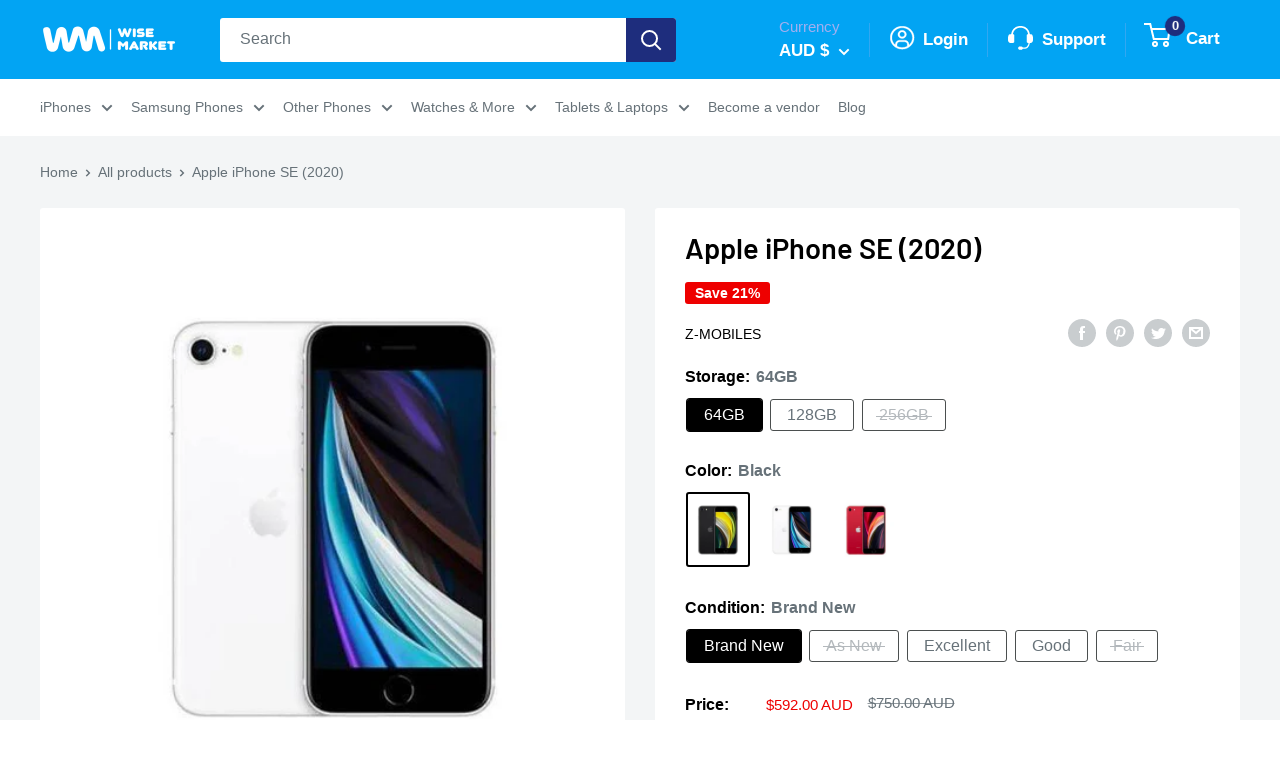

--- FILE ---
content_type: text/html; charset=utf-8
request_url: https://wisemkt.com.au/products/apple-iphone-se-2020-zm
body_size: 46519
content:
<!doctype html>

<html class="no-js" lang="en">
  <head>


    
      
    
    
    
    
      
    
    
    
      
    
    
    
      
    
    
    
      
    
    
    
    





   <meta name="description" content="Shop brand new, refurbished & used best quality Apple iPhone SE (2020) at wise market Australia. Wise Market offer amazing deals for Apple iPhone SE (2020) with a 6 & 12 months warranty">



    
      
    
    
    
    
      
    
    
    
      
    
    
    
      
    
    
    
      
    
    
    
    




  <title>Apple iPhone SE (2020) | Wise Market Australia</title>



<!-- seo-booster-json-ld -->

<!-- seo-booster-json-ld-store -->
<script type="application/ld+json">
{
   "@context": "http://schema.org",
   "@type": "WebSite",
   "url": "https://wisemkt.com.au/",
   "potentialAction": {
     "@type": "SearchAction",
     "target": "https://wisemkt.com.au/search?q={search_term_string}",
     "query-input": "required name=search_term_string"
   }
}
</script>
<script type="application/ld+json">
{
	"@context": "http://schema.org",
	"@type": "Organization",
	"url": "https://wisemkt.com.au"}
</script>
<!-- End - seo-booster-json-ld-store -->



<!-- seo-booster-json-ld-Breadcrumb -->
<script type="application/ld+json">
    {
        "@context": "http://schema.org",
        "@type": "BreadcrumbList",
        "itemListElement": [{
            "@type": "ListItem",
            "position": 1,
            "item": {
                "@type": "Website",
                "@id": "https://wisemkt.com.au",
                "name": "Wise Market Australia"
            }
        }]

 }
</script><!-- seo-booster-json-ld-product -->
<script type="application/ld+json">
    {
        "@context": "http://schema.org/",
        "@type": "Product",
        "gtin12": "190199596405",
        "productId": "190199596405",
        "url": "https://wisemkt.com.au/products/apple-iphone-se-2020-zm",
        "name": "Apple iPhone SE (2020)",
        "image": "https://wisemkt.com.au/cdn/shop/products/iPhoneSE2020White-sw_7ee2c9e0-62c6-42bd-8eef-c2b0d45f2700.jpg?v=1637944756",
        "description": "Apple iPhone SE (2020)",
        "brand": {
            "name": "Z-Mobiles"
        },
        "sku": "APIPSE2ND64GBBLACKBNZM",
        "weight": "0.0kg",
        "offers" : [
            {
                "@type" : "Offer" ,
                "gtin12": "190199596405",
                "priceCurrency" : "AUD" ,
                "price" : "592.00" ,
                "priceValidUntil": "2026-04-18",
                "availability" : "http://schema.org/InStock" ,
                "itemCondition": "http://schema.org/NewCondition",
                "sku": "APIPSE2ND64GBBLACKBNZM",
                "name": "64GB / Black / Brand New",
                "url" : "https://wisemkt.com.au/products/apple-iphone-se-2020-zm?variant=41537781104799",
                "seller" : {
                    "@type" : "Organization",
                    "name" : "Wise Market Australia"
                }
            },
            {
                "@type" : "Offer" ,
                "gtin12": "190199596405",
                "priceCurrency" : "AUD" ,
                "price" : "450.00" ,
                "priceValidUntil": "2026-04-18",
                "availability" : "http://schema.org/OutOfStock" ,
                "itemCondition": "http://schema.org/NewCondition",
                "sku": "APIPSE2ND64GBBLACKANZM",
                "name": "64GB / Black / As New",
                "url" : "https://wisemkt.com.au/products/apple-iphone-se-2020-zm?variant=41537781137567",
                "seller" : {
                    "@type" : "Organization",
                    "name" : "Wise Market Australia"
                }
            },
            {
                "@type" : "Offer" ,
                "gtin12": "190199596405",
                "priceCurrency" : "AUD" ,
                "price" : "425.00" ,
                "priceValidUntil": "2026-04-18",
                "availability" : "http://schema.org/InStock" ,
                "itemCondition": "http://schema.org/NewCondition",
                "sku": "APIPSE2ND64GBBLACKEXZM",
                "name": "64GB / Black / Excellent",
                "url" : "https://wisemkt.com.au/products/apple-iphone-se-2020-zm?variant=41537781170335",
                "seller" : {
                    "@type" : "Organization",
                    "name" : "Wise Market Australia"
                }
            },
            {
                "@type" : "Offer" ,
                "gtin12": "190199596405",
                "priceCurrency" : "AUD" ,
                "price" : "405.00" ,
                "priceValidUntil": "2026-04-18",
                "availability" : "http://schema.org/InStock" ,
                "itemCondition": "http://schema.org/NewCondition",
                "sku": "APIPSE2ND64GBBLACKGDZM",
                "name": "64GB / Black / Good",
                "url" : "https://wisemkt.com.au/products/apple-iphone-se-2020-zm?variant=41537781203103",
                "seller" : {
                    "@type" : "Organization",
                    "name" : "Wise Market Australia"
                }
            },
            {
                "@type" : "Offer" ,
                "gtin12": "190199596405",
                "priceCurrency" : "AUD" ,
                "price" : "395.00" ,
                "priceValidUntil": "2026-04-18",
                "availability" : "http://schema.org/OutOfStock" ,
                "itemCondition": "http://schema.org/NewCondition",
                "sku": "APIPSE2ND64GBBLACKFRZM",
                "name": "64GB / Black / Fair",
                "url" : "https://wisemkt.com.au/products/apple-iphone-se-2020-zm?variant=41537781235871",
                "seller" : {
                    "@type" : "Organization",
                    "name" : "Wise Market Australia"
                }
            },
            {
                "@type" : "Offer" ,
                "gtin12": "190199505261",
                "priceCurrency" : "AUD" ,
                "price" : "670.00" ,
                "priceValidUntil": "2026-04-18",
                "availability" : "http://schema.org/InStock" ,
                "itemCondition": "http://schema.org/NewCondition",
                "sku": "APIPSE2ND128GBBLACKBNZM",
                "name": "128GB / Black / Brand New",
                "url" : "https://wisemkt.com.au/products/apple-iphone-se-2020-zm?variant=41537781268639",
                "seller" : {
                    "@type" : "Organization",
                    "name" : "Wise Market Australia"
                }
            },
            {
                "@type" : "Offer" ,
                "gtin12": "190199505261",
                "priceCurrency" : "AUD" ,
                "price" : "510.00" ,
                "priceValidUntil": "2026-04-18",
                "availability" : "http://schema.org/OutOfStock" ,
                "itemCondition": "http://schema.org/NewCondition",
                "sku": "APIPSE2ND128GBBLACKANZM",
                "name": "128GB / Black / As New",
                "url" : "https://wisemkt.com.au/products/apple-iphone-se-2020-zm?variant=41537781301407",
                "seller" : {
                    "@type" : "Organization",
                    "name" : "Wise Market Australia"
                }
            },
            {
                "@type" : "Offer" ,
                "gtin12": "190199505261",
                "priceCurrency" : "AUD" ,
                "price" : "490.00" ,
                "priceValidUntil": "2026-04-18",
                "availability" : "http://schema.org/OutOfStock" ,
                "itemCondition": "http://schema.org/NewCondition",
                "sku": "APIPSE2ND128GBBLACKEXZM",
                "name": "128GB / Black / Excellent",
                "url" : "https://wisemkt.com.au/products/apple-iphone-se-2020-zm?variant=41537781334175",
                "seller" : {
                    "@type" : "Organization",
                    "name" : "Wise Market Australia"
                }
            },
            {
                "@type" : "Offer" ,
                "gtin12": "190199505261",
                "priceCurrency" : "AUD" ,
                "price" : "470.00" ,
                "priceValidUntil": "2026-04-18",
                "availability" : "http://schema.org/OutOfStock" ,
                "itemCondition": "http://schema.org/NewCondition",
                "sku": "APIPSE2ND128GBBLACKGDZM",
                "name": "128GB / Black / Good",
                "url" : "https://wisemkt.com.au/products/apple-iphone-se-2020-zm?variant=41537781366943",
                "seller" : {
                    "@type" : "Organization",
                    "name" : "Wise Market Australia"
                }
            },
            {
                "@type" : "Offer" ,
                "gtin12": "190199505261",
                "priceCurrency" : "AUD" ,
                "price" : "465.00" ,
                "priceValidUntil": "2026-04-18",
                "availability" : "http://schema.org/OutOfStock" ,
                "itemCondition": "http://schema.org/NewCondition",
                "sku": "APIPSE2ND128GBBLACKFRZM",
                "name": "128GB / Black / Fair",
                "url" : "https://wisemkt.com.au/products/apple-iphone-se-2020-zm?variant=41537781399711",
                "seller" : {
                    "@type" : "Organization",
                    "name" : "Wise Market Australia"
                }
            },
            {
                "@type" : "Offer" ,
                "gtin12": "190199596405",
                "priceCurrency" : "AUD" ,
                "price" : "720.00" ,
                "priceValidUntil": "2026-04-18",
                "availability" : "http://schema.org/OutOfStock" ,
                "itemCondition": "http://schema.org/NewCondition",
                "sku": "APIPSE2ND256GBBLACKBNZM",
                "name": "256GB / Black / Brand New",
                "url" : "https://wisemkt.com.au/products/apple-iphone-se-2020-zm?variant=41537781432479",
                "seller" : {
                    "@type" : "Organization",
                    "name" : "Wise Market Australia"
                }
            },
            {
                "@type" : "Offer" ,
                "gtin12": "190199596405",
                "priceCurrency" : "AUD" ,
                "price" : "630.00" ,
                "priceValidUntil": "2026-04-18",
                "availability" : "http://schema.org/OutOfStock" ,
                "itemCondition": "http://schema.org/NewCondition",
                "sku": "APIPSE2ND256GBBLACKANZM",
                "name": "256GB / Black / As New",
                "url" : "https://wisemkt.com.au/products/apple-iphone-se-2020-zm?variant=41537781465247",
                "seller" : {
                    "@type" : "Organization",
                    "name" : "Wise Market Australia"
                }
            },
            {
                "@type" : "Offer" ,
                "gtin12": "190199596405",
                "priceCurrency" : "AUD" ,
                "price" : "615.00" ,
                "priceValidUntil": "2026-04-18",
                "availability" : "http://schema.org/OutOfStock" ,
                "itemCondition": "http://schema.org/NewCondition",
                "sku": "APIPSE2ND256GBBLACKEXZM",
                "name": "256GB / Black / Excellent",
                "url" : "https://wisemkt.com.au/products/apple-iphone-se-2020-zm?variant=41537781498015",
                "seller" : {
                    "@type" : "Organization",
                    "name" : "Wise Market Australia"
                }
            },
            {
                "@type" : "Offer" ,
                "gtin12": "190199596405",
                "priceCurrency" : "AUD" ,
                "price" : "600.00" ,
                "priceValidUntil": "2026-04-18",
                "availability" : "http://schema.org/OutOfStock" ,
                "itemCondition": "http://schema.org/NewCondition",
                "sku": "APIPSE2ND256GBBLACKGDZM",
                "name": "256GB / Black / Good",
                "url" : "https://wisemkt.com.au/products/apple-iphone-se-2020-zm?variant=41537781530783",
                "seller" : {
                    "@type" : "Organization",
                    "name" : "Wise Market Australia"
                }
            },
            {
                "@type" : "Offer" ,
                "gtin12": "190199596405",
                "priceCurrency" : "AUD" ,
                "price" : "585.00" ,
                "priceValidUntil": "2026-04-18",
                "availability" : "http://schema.org/OutOfStock" ,
                "itemCondition": "http://schema.org/NewCondition",
                "sku": "APIPSE2ND256GBBLACKFRZM",
                "name": "256GB / Black / Fair",
                "url" : "https://wisemkt.com.au/products/apple-iphone-se-2020-zm?variant=41537781563551",
                "seller" : {
                    "@type" : "Organization",
                    "name" : "Wise Market Australia"
                }
            },
            {
                "@type" : "Offer" ,
                "gtin12": "190199504271",
                "priceCurrency" : "AUD" ,
                "price" : "592.00" ,
                "priceValidUntil": "2026-04-18",
                "availability" : "http://schema.org/InStock" ,
                "itemCondition": "http://schema.org/NewCondition",
                "sku": "APIPSE2ND64GBWHITEBNZM",
                "name": "64GB / White / Brand New",
                "url" : "https://wisemkt.com.au/products/apple-iphone-se-2020-zm?variant=41537781596319",
                "seller" : {
                    "@type" : "Organization",
                    "name" : "Wise Market Australia"
                }
            },
            {
                "@type" : "Offer" ,
                "gtin12": "190199504271",
                "priceCurrency" : "AUD" ,
                "price" : "450.00" ,
                "priceValidUntil": "2026-04-18",
                "availability" : "http://schema.org/OutOfStock" ,
                "itemCondition": "http://schema.org/NewCondition",
                "sku": "APIPSE2ND64GBWHITEANZM",
                "name": "64GB / White / As New",
                "url" : "https://wisemkt.com.au/products/apple-iphone-se-2020-zm?variant=41537781629087",
                "seller" : {
                    "@type" : "Organization",
                    "name" : "Wise Market Australia"
                }
            },
            {
                "@type" : "Offer" ,
                "gtin12": "190199504271",
                "priceCurrency" : "AUD" ,
                "price" : "425.00" ,
                "priceValidUntil": "2026-04-18",
                "availability" : "http://schema.org/OutOfStock" ,
                "itemCondition": "http://schema.org/NewCondition",
                "sku": "APIPSE2ND64GBWHITEEXZM",
                "name": "64GB / White / Excellent",
                "url" : "https://wisemkt.com.au/products/apple-iphone-se-2020-zm?variant=41537781661855",
                "seller" : {
                    "@type" : "Organization",
                    "name" : "Wise Market Australia"
                }
            },
            {
                "@type" : "Offer" ,
                "gtin12": "190199504271",
                "priceCurrency" : "AUD" ,
                "price" : "405.00" ,
                "priceValidUntil": "2026-04-18",
                "availability" : "http://schema.org/InStock" ,
                "itemCondition": "http://schema.org/NewCondition",
                "sku": "APIPSE2ND64GBWHITEGDZM",
                "name": "64GB / White / Good",
                "url" : "https://wisemkt.com.au/products/apple-iphone-se-2020-zm?variant=41537781694623",
                "seller" : {
                    "@type" : "Organization",
                    "name" : "Wise Market Australia"
                }
            },
            {
                "@type" : "Offer" ,
                "gtin12": "190199504271",
                "priceCurrency" : "AUD" ,
                "price" : "395.00" ,
                "priceValidUntil": "2026-04-18",
                "availability" : "http://schema.org/OutOfStock" ,
                "itemCondition": "http://schema.org/NewCondition",
                "sku": "APIPSE2ND64GBWHITEFRZM",
                "name": "64GB / White / Fair",
                "url" : "https://wisemkt.com.au/products/apple-iphone-se-2020-zm?variant=41537781727391",
                "seller" : {
                    "@type" : "Organization",
                    "name" : "Wise Market Australia"
                }
            },
            {
                "@type" : "Offer" ,
                "gtin12": "190199505629",
                "priceCurrency" : "AUD" ,
                "price" : "670.00" ,
                "priceValidUntil": "2026-04-18",
                "availability" : "http://schema.org/InStock" ,
                "itemCondition": "http://schema.org/NewCondition",
                "sku": "APIPSE2ND128GBWHITEBNZM",
                "name": "128GB / White / Brand New",
                "url" : "https://wisemkt.com.au/products/apple-iphone-se-2020-zm?variant=41537781760159",
                "seller" : {
                    "@type" : "Organization",
                    "name" : "Wise Market Australia"
                }
            },
            {
                "@type" : "Offer" ,
                "gtin12": "190199505629",
                "priceCurrency" : "AUD" ,
                "price" : "510.00" ,
                "priceValidUntil": "2026-04-18",
                "availability" : "http://schema.org/OutOfStock" ,
                "itemCondition": "http://schema.org/NewCondition",
                "sku": "APIPSE2ND128GBWHITEANZM",
                "name": "128GB / White / As New",
                "url" : "https://wisemkt.com.au/products/apple-iphone-se-2020-zm?variant=41537781792927",
                "seller" : {
                    "@type" : "Organization",
                    "name" : "Wise Market Australia"
                }
            },
            {
                "@type" : "Offer" ,
                "gtin12": "190199505629",
                "priceCurrency" : "AUD" ,
                "price" : "490.00" ,
                "priceValidUntil": "2026-04-18",
                "availability" : "http://schema.org/OutOfStock" ,
                "itemCondition": "http://schema.org/NewCondition",
                "sku": "APIPSE2ND128GBWHITEEXZM",
                "name": "128GB / White / Excellent",
                "url" : "https://wisemkt.com.au/products/apple-iphone-se-2020-zm?variant=41537781825695",
                "seller" : {
                    "@type" : "Organization",
                    "name" : "Wise Market Australia"
                }
            },
            {
                "@type" : "Offer" ,
                "gtin12": "190199505629",
                "priceCurrency" : "AUD" ,
                "price" : "470.00" ,
                "priceValidUntil": "2026-04-18",
                "availability" : "http://schema.org/OutOfStock" ,
                "itemCondition": "http://schema.org/NewCondition",
                "sku": "APIPSE2ND128GBWHITEGDZM",
                "name": "128GB / White / Good",
                "url" : "https://wisemkt.com.au/products/apple-iphone-se-2020-zm?variant=41537781858463",
                "seller" : {
                    "@type" : "Organization",
                    "name" : "Wise Market Australia"
                }
            },
            {
                "@type" : "Offer" ,
                "gtin12": "190199505629",
                "priceCurrency" : "AUD" ,
                "price" : "465.00" ,
                "priceValidUntil": "2026-04-18",
                "availability" : "http://schema.org/OutOfStock" ,
                "itemCondition": "http://schema.org/NewCondition",
                "sku": "APIPSE2ND128GBWHITEFRZM",
                "name": "128GB / White / Fair",
                "url" : "https://wisemkt.com.au/products/apple-iphone-se-2020-zm?variant=41537781891231",
                "seller" : {
                    "@type" : "Organization",
                    "name" : "Wise Market Australia"
                }
            },
            {
                "@type" : "Offer" ,
                "gtin12": "190199596764",
                "priceCurrency" : "AUD" ,
                "price" : "720.00" ,
                "priceValidUntil": "2026-04-18",
                "availability" : "http://schema.org/OutOfStock" ,
                "itemCondition": "http://schema.org/NewCondition",
                "sku": "APIPSE2ND256GBWHITEBNZM",
                "name": "256GB / White / Brand New",
                "url" : "https://wisemkt.com.au/products/apple-iphone-se-2020-zm?variant=41537781923999",
                "seller" : {
                    "@type" : "Organization",
                    "name" : "Wise Market Australia"
                }
            },
            {
                "@type" : "Offer" ,
                "gtin12": "190199596764",
                "priceCurrency" : "AUD" ,
                "price" : "630.00" ,
                "priceValidUntil": "2026-04-18",
                "availability" : "http://schema.org/OutOfStock" ,
                "itemCondition": "http://schema.org/NewCondition",
                "sku": "APIPSE2ND256GBWHITEANZM",
                "name": "256GB / White / As New",
                "url" : "https://wisemkt.com.au/products/apple-iphone-se-2020-zm?variant=41537781956767",
                "seller" : {
                    "@type" : "Organization",
                    "name" : "Wise Market Australia"
                }
            },
            {
                "@type" : "Offer" ,
                "gtin12": "190199596764",
                "priceCurrency" : "AUD" ,
                "price" : "615.00" ,
                "priceValidUntil": "2026-04-18",
                "availability" : "http://schema.org/OutOfStock" ,
                "itemCondition": "http://schema.org/NewCondition",
                "sku": "APIPSE2ND256GBWHITEEXZM",
                "name": "256GB / White / Excellent",
                "url" : "https://wisemkt.com.au/products/apple-iphone-se-2020-zm?variant=41537781989535",
                "seller" : {
                    "@type" : "Organization",
                    "name" : "Wise Market Australia"
                }
            },
            {
                "@type" : "Offer" ,
                "gtin12": "190199596764",
                "priceCurrency" : "AUD" ,
                "price" : "600.00" ,
                "priceValidUntil": "2026-04-18",
                "availability" : "http://schema.org/OutOfStock" ,
                "itemCondition": "http://schema.org/NewCondition",
                "sku": "APIPSE2ND256GBWHITEGDZM",
                "name": "256GB / White / Good",
                "url" : "https://wisemkt.com.au/products/apple-iphone-se-2020-zm?variant=41537782022303",
                "seller" : {
                    "@type" : "Organization",
                    "name" : "Wise Market Australia"
                }
            },
            {
                "@type" : "Offer" ,
                "gtin12": "190199596764",
                "priceCurrency" : "AUD" ,
                "price" : "585.00" ,
                "priceValidUntil": "2026-04-18",
                "availability" : "http://schema.org/OutOfStock" ,
                "itemCondition": "http://schema.org/NewCondition",
                "sku": "APIPSE2ND256GBWHITEFRZM",
                "name": "256GB / White / Fair",
                "url" : "https://wisemkt.com.au/products/apple-iphone-se-2020-zm?variant=41537782055071",
                "seller" : {
                    "@type" : "Organization",
                    "name" : "Wise Market Australia"
                }
            },
            {
                "@type" : "Offer" ,
                "gtin12": "190199504639",
                "priceCurrency" : "AUD" ,
                "price" : "592.00" ,
                "priceValidUntil": "2026-04-18",
                "availability" : "http://schema.org/InStock" ,
                "itemCondition": "http://schema.org/NewCondition",
                "sku": "APIPSE2ND64GBREDBNZM",
                "name": "64GB / Red / Brand New",
                "url" : "https://wisemkt.com.au/products/apple-iphone-se-2020-zm?variant=41537782087839",
                "seller" : {
                    "@type" : "Organization",
                    "name" : "Wise Market Australia"
                }
            },
            {
                "@type" : "Offer" ,
                "gtin12": "190199504639",
                "priceCurrency" : "AUD" ,
                "price" : "450.00" ,
                "priceValidUntil": "2026-04-18",
                "availability" : "http://schema.org/OutOfStock" ,
                "itemCondition": "http://schema.org/NewCondition",
                "sku": "APIPSE2ND64GBREDANZM",
                "name": "64GB / Red / As New",
                "url" : "https://wisemkt.com.au/products/apple-iphone-se-2020-zm?variant=41537782120607",
                "seller" : {
                    "@type" : "Organization",
                    "name" : "Wise Market Australia"
                }
            },
            {
                "@type" : "Offer" ,
                "gtin12": "190199504639",
                "priceCurrency" : "AUD" ,
                "price" : "425.00" ,
                "priceValidUntil": "2026-04-18",
                "availability" : "http://schema.org/OutOfStock" ,
                "itemCondition": "http://schema.org/NewCondition",
                "sku": "APIPSE2ND64GBREDEXZM",
                "name": "64GB / Red / Excellent",
                "url" : "https://wisemkt.com.au/products/apple-iphone-se-2020-zm?variant=41537782153375",
                "seller" : {
                    "@type" : "Organization",
                    "name" : "Wise Market Australia"
                }
            },
            {
                "@type" : "Offer" ,
                "gtin12": "190199504639",
                "priceCurrency" : "AUD" ,
                "price" : "405.00" ,
                "priceValidUntil": "2026-04-18",
                "availability" : "http://schema.org/InStock" ,
                "itemCondition": "http://schema.org/NewCondition",
                "sku": "APIPSE2ND64GBREDGDZM",
                "name": "64GB / Red / Good",
                "url" : "https://wisemkt.com.au/products/apple-iphone-se-2020-zm?variant=41537782186143",
                "seller" : {
                    "@type" : "Organization",
                    "name" : "Wise Market Australia"
                }
            },
            {
                "@type" : "Offer" ,
                "gtin12": "190199504639",
                "priceCurrency" : "AUD" ,
                "price" : "395.00" ,
                "priceValidUntil": "2026-04-18",
                "availability" : "http://schema.org/OutOfStock" ,
                "itemCondition": "http://schema.org/NewCondition",
                "sku": "APIPSE2ND64GBREDFRZM",
                "name": "64GB / Red / Fair",
                "url" : "https://wisemkt.com.au/products/apple-iphone-se-2020-zm?variant=41537782218911",
                "seller" : {
                    "@type" : "Organization",
                    "name" : "Wise Market Australia"
                }
            },
            {
                "@type" : "Offer" ,
                "gtin12": "190199505988",
                "priceCurrency" : "AUD" ,
                "price" : "670.00" ,
                "priceValidUntil": "2026-04-18",
                "availability" : "http://schema.org/InStock" ,
                "itemCondition": "http://schema.org/NewCondition",
                "sku": "APIPSE2ND128GBREDBNZM",
                "name": "128GB / Red / Brand New",
                "url" : "https://wisemkt.com.au/products/apple-iphone-se-2020-zm?variant=41537782251679",
                "seller" : {
                    "@type" : "Organization",
                    "name" : "Wise Market Australia"
                }
            },
            {
                "@type" : "Offer" ,
                "gtin12": "190199505988",
                "priceCurrency" : "AUD" ,
                "price" : "510.00" ,
                "priceValidUntil": "2026-04-18",
                "availability" : "http://schema.org/OutOfStock" ,
                "itemCondition": "http://schema.org/NewCondition",
                "sku": "APIPSE2ND128GBREDANZM",
                "name": "128GB / Red / As New",
                "url" : "https://wisemkt.com.au/products/apple-iphone-se-2020-zm?variant=41537782284447",
                "seller" : {
                    "@type" : "Organization",
                    "name" : "Wise Market Australia"
                }
            },
            {
                "@type" : "Offer" ,
                "gtin12": "190199505988",
                "priceCurrency" : "AUD" ,
                "price" : "490.00" ,
                "priceValidUntil": "2026-04-18",
                "availability" : "http://schema.org/OutOfStock" ,
                "itemCondition": "http://schema.org/NewCondition",
                "sku": "APIPSE2ND128GBREDEXZM",
                "name": "128GB / Red / Excellent",
                "url" : "https://wisemkt.com.au/products/apple-iphone-se-2020-zm?variant=41537782317215",
                "seller" : {
                    "@type" : "Organization",
                    "name" : "Wise Market Australia"
                }
            },
            {
                "@type" : "Offer" ,
                "gtin12": "190199505988",
                "priceCurrency" : "AUD" ,
                "price" : "470.00" ,
                "priceValidUntil": "2026-04-18",
                "availability" : "http://schema.org/OutOfStock" ,
                "itemCondition": "http://schema.org/NewCondition",
                "sku": "APIPSE2ND128GBREDGDZM",
                "name": "128GB / Red / Good",
                "url" : "https://wisemkt.com.au/products/apple-iphone-se-2020-zm?variant=41537782349983",
                "seller" : {
                    "@type" : "Organization",
                    "name" : "Wise Market Australia"
                }
            },
            {
                "@type" : "Offer" ,
                "gtin12": "190199505988",
                "priceCurrency" : "AUD" ,
                "price" : "465.00" ,
                "priceValidUntil": "2026-04-18",
                "availability" : "http://schema.org/OutOfStock" ,
                "itemCondition": "http://schema.org/NewCondition",
                "sku": "APIPSE2ND128GBREDFRZM",
                "name": "128GB / Red / Fair",
                "url" : "https://wisemkt.com.au/products/apple-iphone-se-2020-zm?variant=41537782382751",
                "seller" : {
                    "@type" : "Organization",
                    "name" : "Wise Market Australia"
                }
            },
            {
                "@type" : "Offer" ,
                "gtin12": "190199597129",
                "priceCurrency" : "AUD" ,
                "price" : "720.00" ,
                "priceValidUntil": "2026-04-18",
                "availability" : "http://schema.org/OutOfStock" ,
                "itemCondition": "http://schema.org/NewCondition",
                "sku": "APIPSE2ND256GBREDBNZM",
                "name": "256GB / Red / Brand New",
                "url" : "https://wisemkt.com.au/products/apple-iphone-se-2020-zm?variant=41537782415519",
                "seller" : {
                    "@type" : "Organization",
                    "name" : "Wise Market Australia"
                }
            },
            {
                "@type" : "Offer" ,
                "gtin12": "190199597129",
                "priceCurrency" : "AUD" ,
                "price" : "630.00" ,
                "priceValidUntil": "2026-04-18",
                "availability" : "http://schema.org/OutOfStock" ,
                "itemCondition": "http://schema.org/NewCondition",
                "sku": "APIPSE2ND256GBREDANZM",
                "name": "256GB / Red / As New",
                "url" : "https://wisemkt.com.au/products/apple-iphone-se-2020-zm?variant=41537782448287",
                "seller" : {
                    "@type" : "Organization",
                    "name" : "Wise Market Australia"
                }
            },
            {
                "@type" : "Offer" ,
                "gtin12": "190199597129",
                "priceCurrency" : "AUD" ,
                "price" : "615.00" ,
                "priceValidUntil": "2026-04-18",
                "availability" : "http://schema.org/OutOfStock" ,
                "itemCondition": "http://schema.org/NewCondition",
                "sku": "APIPSE2ND256GBREDEXZM",
                "name": "256GB / Red / Excellent",
                "url" : "https://wisemkt.com.au/products/apple-iphone-se-2020-zm?variant=41537782481055",
                "seller" : {
                    "@type" : "Organization",
                    "name" : "Wise Market Australia"
                }
            },
            {
                "@type" : "Offer" ,
                "gtin12": "190199597129",
                "priceCurrency" : "AUD" ,
                "price" : "600.00" ,
                "priceValidUntil": "2026-04-18",
                "availability" : "http://schema.org/OutOfStock" ,
                "itemCondition": "http://schema.org/NewCondition",
                "sku": "APIPSE2ND256GBREDGDZM",
                "name": "256GB / Red / Good",
                "url" : "https://wisemkt.com.au/products/apple-iphone-se-2020-zm?variant=41537782513823",
                "seller" : {
                    "@type" : "Organization",
                    "name" : "Wise Market Australia"
                }
            },
            {
                "@type" : "Offer" ,
                "gtin12": "190199597129",
                "priceCurrency" : "AUD" ,
                "price" : "585.00" ,
                "priceValidUntil": "2026-04-18",
                "availability" : "http://schema.org/OutOfStock" ,
                "itemCondition": "http://schema.org/NewCondition",
                "sku": "APIPSE2ND256GBREDFRZM",
                "name": "256GB / Red / Fair",
                "url" : "https://wisemkt.com.au/products/apple-iphone-se-2020-zm?variant=41537782546591",
                "seller" : {
                    "@type" : "Organization",
                    "name" : "Wise Market Australia"
                }
            }
        ]
    }
</script>


<script src="//instant.page/5.1.0" type="module" integrity="sha384-by67kQnR+pyfy8yWP4kPO12fHKRLHZPfEsiSXR8u2IKcTdxD805MGUXBzVPnkLHw"></script>


<!-- seo-booster-json-ld-Breadcrumb -->
<script type="application/ld+json">
    {
        "@context": "http://schema.org",
        "@type": "BreadcrumbList",
        "itemListElement": [{
            "@type": "ListItem",
            "position": 1,
            "item": {
                "@type": "Website",
                "@id": "https://wisemkt.com.au",
                "name": "Wise Market Australia"
            }
        }]

 }
</script>

<!-- seo-booster-json-ld-product -->
<script type="application/ld+json">
    {
        "@context": "http://schema.org/",
        "@type": "Product",
        "gtin12": "190199596405",
        "productId": "190199596405",
        "url": "https://wisemkt.com.au/products/apple-iphone-se-2020-zm",
        "name": "Apple iPhone SE (2020)",
        "image": "https://wisemkt.com.au/cdn/shop/products/iPhoneSE2020White-sw_7ee2c9e0-62c6-42bd-8eef-c2b0d45f2700.jpg?v=1637944756",
        "description": "Apple iPhone SE (2020)",
        "brand": {
            "name": "Z-Mobiles"
        },
        "sku": "APIPSE2ND64GBBLACKBNZM",
        "weight": "0.0kg",
        "offers" : [
            {
                "@type" : "Offer" ,
                "gtin12": "190199596405",
                "priceCurrency" : "AUD" ,
                "price" : "592.00" ,
                "priceValidUntil": "2026-04-18",
                "availability" : "http://schema.org/InStock" ,
                "itemCondition": "http://schema.org/NewCondition",
                "sku": "APIPSE2ND64GBBLACKBNZM",
                "name": "64GB / Black / Brand New",
                "url" : "https://wisemkt.com.au/products/apple-iphone-se-2020-zm?variant=41537781104799",
                "seller" : {
                    "@type" : "Organization",
                    "name" : "Wise Market Australia"
                }
            },
            {
                "@type" : "Offer" ,
                "gtin12": "190199596405",
                "priceCurrency" : "AUD" ,
                "price" : "450.00" ,
                "priceValidUntil": "2026-04-18",
                "availability" : "http://schema.org/OutOfStock" ,
                "itemCondition": "http://schema.org/NewCondition",
                "sku": "APIPSE2ND64GBBLACKANZM",
                "name": "64GB / Black / As New",
                "url" : "https://wisemkt.com.au/products/apple-iphone-se-2020-zm?variant=41537781137567",
                "seller" : {
                    "@type" : "Organization",
                    "name" : "Wise Market Australia"
                }
            },
            {
                "@type" : "Offer" ,
                "gtin12": "190199596405",
                "priceCurrency" : "AUD" ,
                "price" : "425.00" ,
                "priceValidUntil": "2026-04-18",
                "availability" : "http://schema.org/InStock" ,
                "itemCondition": "http://schema.org/NewCondition",
                "sku": "APIPSE2ND64GBBLACKEXZM",
                "name": "64GB / Black / Excellent",
                "url" : "https://wisemkt.com.au/products/apple-iphone-se-2020-zm?variant=41537781170335",
                "seller" : {
                    "@type" : "Organization",
                    "name" : "Wise Market Australia"
                }
            },
            {
                "@type" : "Offer" ,
                "gtin12": "190199596405",
                "priceCurrency" : "AUD" ,
                "price" : "405.00" ,
                "priceValidUntil": "2026-04-18",
                "availability" : "http://schema.org/InStock" ,
                "itemCondition": "http://schema.org/NewCondition",
                "sku": "APIPSE2ND64GBBLACKGDZM",
                "name": "64GB / Black / Good",
                "url" : "https://wisemkt.com.au/products/apple-iphone-se-2020-zm?variant=41537781203103",
                "seller" : {
                    "@type" : "Organization",
                    "name" : "Wise Market Australia"
                }
            },
            {
                "@type" : "Offer" ,
                "gtin12": "190199596405",
                "priceCurrency" : "AUD" ,
                "price" : "395.00" ,
                "priceValidUntil": "2026-04-18",
                "availability" : "http://schema.org/OutOfStock" ,
                "itemCondition": "http://schema.org/NewCondition",
                "sku": "APIPSE2ND64GBBLACKFRZM",
                "name": "64GB / Black / Fair",
                "url" : "https://wisemkt.com.au/products/apple-iphone-se-2020-zm?variant=41537781235871",
                "seller" : {
                    "@type" : "Organization",
                    "name" : "Wise Market Australia"
                }
            },
            {
                "@type" : "Offer" ,
                "gtin12": "190199505261",
                "priceCurrency" : "AUD" ,
                "price" : "670.00" ,
                "priceValidUntil": "2026-04-18",
                "availability" : "http://schema.org/InStock" ,
                "itemCondition": "http://schema.org/NewCondition",
                "sku": "APIPSE2ND128GBBLACKBNZM",
                "name": "128GB / Black / Brand New",
                "url" : "https://wisemkt.com.au/products/apple-iphone-se-2020-zm?variant=41537781268639",
                "seller" : {
                    "@type" : "Organization",
                    "name" : "Wise Market Australia"
                }
            },
            {
                "@type" : "Offer" ,
                "gtin12": "190199505261",
                "priceCurrency" : "AUD" ,
                "price" : "510.00" ,
                "priceValidUntil": "2026-04-18",
                "availability" : "http://schema.org/OutOfStock" ,
                "itemCondition": "http://schema.org/NewCondition",
                "sku": "APIPSE2ND128GBBLACKANZM",
                "name": "128GB / Black / As New",
                "url" : "https://wisemkt.com.au/products/apple-iphone-se-2020-zm?variant=41537781301407",
                "seller" : {
                    "@type" : "Organization",
                    "name" : "Wise Market Australia"
                }
            },
            {
                "@type" : "Offer" ,
                "gtin12": "190199505261",
                "priceCurrency" : "AUD" ,
                "price" : "490.00" ,
                "priceValidUntil": "2026-04-18",
                "availability" : "http://schema.org/OutOfStock" ,
                "itemCondition": "http://schema.org/NewCondition",
                "sku": "APIPSE2ND128GBBLACKEXZM",
                "name": "128GB / Black / Excellent",
                "url" : "https://wisemkt.com.au/products/apple-iphone-se-2020-zm?variant=41537781334175",
                "seller" : {
                    "@type" : "Organization",
                    "name" : "Wise Market Australia"
                }
            },
            {
                "@type" : "Offer" ,
                "gtin12": "190199505261",
                "priceCurrency" : "AUD" ,
                "price" : "470.00" ,
                "priceValidUntil": "2026-04-18",
                "availability" : "http://schema.org/OutOfStock" ,
                "itemCondition": "http://schema.org/NewCondition",
                "sku": "APIPSE2ND128GBBLACKGDZM",
                "name": "128GB / Black / Good",
                "url" : "https://wisemkt.com.au/products/apple-iphone-se-2020-zm?variant=41537781366943",
                "seller" : {
                    "@type" : "Organization",
                    "name" : "Wise Market Australia"
                }
            },
            {
                "@type" : "Offer" ,
                "gtin12": "190199505261",
                "priceCurrency" : "AUD" ,
                "price" : "465.00" ,
                "priceValidUntil": "2026-04-18",
                "availability" : "http://schema.org/OutOfStock" ,
                "itemCondition": "http://schema.org/NewCondition",
                "sku": "APIPSE2ND128GBBLACKFRZM",
                "name": "128GB / Black / Fair",
                "url" : "https://wisemkt.com.au/products/apple-iphone-se-2020-zm?variant=41537781399711",
                "seller" : {
                    "@type" : "Organization",
                    "name" : "Wise Market Australia"
                }
            },
            {
                "@type" : "Offer" ,
                "gtin12": "190199596405",
                "priceCurrency" : "AUD" ,
                "price" : "720.00" ,
                "priceValidUntil": "2026-04-18",
                "availability" : "http://schema.org/OutOfStock" ,
                "itemCondition": "http://schema.org/NewCondition",
                "sku": "APIPSE2ND256GBBLACKBNZM",
                "name": "256GB / Black / Brand New",
                "url" : "https://wisemkt.com.au/products/apple-iphone-se-2020-zm?variant=41537781432479",
                "seller" : {
                    "@type" : "Organization",
                    "name" : "Wise Market Australia"
                }
            },
            {
                "@type" : "Offer" ,
                "gtin12": "190199596405",
                "priceCurrency" : "AUD" ,
                "price" : "630.00" ,
                "priceValidUntil": "2026-04-18",
                "availability" : "http://schema.org/OutOfStock" ,
                "itemCondition": "http://schema.org/NewCondition",
                "sku": "APIPSE2ND256GBBLACKANZM",
                "name": "256GB / Black / As New",
                "url" : "https://wisemkt.com.au/products/apple-iphone-se-2020-zm?variant=41537781465247",
                "seller" : {
                    "@type" : "Organization",
                    "name" : "Wise Market Australia"
                }
            },
            {
                "@type" : "Offer" ,
                "gtin12": "190199596405",
                "priceCurrency" : "AUD" ,
                "price" : "615.00" ,
                "priceValidUntil": "2026-04-18",
                "availability" : "http://schema.org/OutOfStock" ,
                "itemCondition": "http://schema.org/NewCondition",
                "sku": "APIPSE2ND256GBBLACKEXZM",
                "name": "256GB / Black / Excellent",
                "url" : "https://wisemkt.com.au/products/apple-iphone-se-2020-zm?variant=41537781498015",
                "seller" : {
                    "@type" : "Organization",
                    "name" : "Wise Market Australia"
                }
            },
            {
                "@type" : "Offer" ,
                "gtin12": "190199596405",
                "priceCurrency" : "AUD" ,
                "price" : "600.00" ,
                "priceValidUntil": "2026-04-18",
                "availability" : "http://schema.org/OutOfStock" ,
                "itemCondition": "http://schema.org/NewCondition",
                "sku": "APIPSE2ND256GBBLACKGDZM",
                "name": "256GB / Black / Good",
                "url" : "https://wisemkt.com.au/products/apple-iphone-se-2020-zm?variant=41537781530783",
                "seller" : {
                    "@type" : "Organization",
                    "name" : "Wise Market Australia"
                }
            },
            {
                "@type" : "Offer" ,
                "gtin12": "190199596405",
                "priceCurrency" : "AUD" ,
                "price" : "585.00" ,
                "priceValidUntil": "2026-04-18",
                "availability" : "http://schema.org/OutOfStock" ,
                "itemCondition": "http://schema.org/NewCondition",
                "sku": "APIPSE2ND256GBBLACKFRZM",
                "name": "256GB / Black / Fair",
                "url" : "https://wisemkt.com.au/products/apple-iphone-se-2020-zm?variant=41537781563551",
                "seller" : {
                    "@type" : "Organization",
                    "name" : "Wise Market Australia"
                }
            },
            {
                "@type" : "Offer" ,
                "gtin12": "190199504271",
                "priceCurrency" : "AUD" ,
                "price" : "592.00" ,
                "priceValidUntil": "2026-04-18",
                "availability" : "http://schema.org/InStock" ,
                "itemCondition": "http://schema.org/NewCondition",
                "sku": "APIPSE2ND64GBWHITEBNZM",
                "name": "64GB / White / Brand New",
                "url" : "https://wisemkt.com.au/products/apple-iphone-se-2020-zm?variant=41537781596319",
                "seller" : {
                    "@type" : "Organization",
                    "name" : "Wise Market Australia"
                }
            },
            {
                "@type" : "Offer" ,
                "gtin12": "190199504271",
                "priceCurrency" : "AUD" ,
                "price" : "450.00" ,
                "priceValidUntil": "2026-04-18",
                "availability" : "http://schema.org/OutOfStock" ,
                "itemCondition": "http://schema.org/NewCondition",
                "sku": "APIPSE2ND64GBWHITEANZM",
                "name": "64GB / White / As New",
                "url" : "https://wisemkt.com.au/products/apple-iphone-se-2020-zm?variant=41537781629087",
                "seller" : {
                    "@type" : "Organization",
                    "name" : "Wise Market Australia"
                }
            },
            {
                "@type" : "Offer" ,
                "gtin12": "190199504271",
                "priceCurrency" : "AUD" ,
                "price" : "425.00" ,
                "priceValidUntil": "2026-04-18",
                "availability" : "http://schema.org/OutOfStock" ,
                "itemCondition": "http://schema.org/NewCondition",
                "sku": "APIPSE2ND64GBWHITEEXZM",
                "name": "64GB / White / Excellent",
                "url" : "https://wisemkt.com.au/products/apple-iphone-se-2020-zm?variant=41537781661855",
                "seller" : {
                    "@type" : "Organization",
                    "name" : "Wise Market Australia"
                }
            },
            {
                "@type" : "Offer" ,
                "gtin12": "190199504271",
                "priceCurrency" : "AUD" ,
                "price" : "405.00" ,
                "priceValidUntil": "2026-04-18",
                "availability" : "http://schema.org/InStock" ,
                "itemCondition": "http://schema.org/NewCondition",
                "sku": "APIPSE2ND64GBWHITEGDZM",
                "name": "64GB / White / Good",
                "url" : "https://wisemkt.com.au/products/apple-iphone-se-2020-zm?variant=41537781694623",
                "seller" : {
                    "@type" : "Organization",
                    "name" : "Wise Market Australia"
                }
            },
            {
                "@type" : "Offer" ,
                "gtin12": "190199504271",
                "priceCurrency" : "AUD" ,
                "price" : "395.00" ,
                "priceValidUntil": "2026-04-18",
                "availability" : "http://schema.org/OutOfStock" ,
                "itemCondition": "http://schema.org/NewCondition",
                "sku": "APIPSE2ND64GBWHITEFRZM",
                "name": "64GB / White / Fair",
                "url" : "https://wisemkt.com.au/products/apple-iphone-se-2020-zm?variant=41537781727391",
                "seller" : {
                    "@type" : "Organization",
                    "name" : "Wise Market Australia"
                }
            },
            {
                "@type" : "Offer" ,
                "gtin12": "190199505629",
                "priceCurrency" : "AUD" ,
                "price" : "670.00" ,
                "priceValidUntil": "2026-04-18",
                "availability" : "http://schema.org/InStock" ,
                "itemCondition": "http://schema.org/NewCondition",
                "sku": "APIPSE2ND128GBWHITEBNZM",
                "name": "128GB / White / Brand New",
                "url" : "https://wisemkt.com.au/products/apple-iphone-se-2020-zm?variant=41537781760159",
                "seller" : {
                    "@type" : "Organization",
                    "name" : "Wise Market Australia"
                }
            },
            {
                "@type" : "Offer" ,
                "gtin12": "190199505629",
                "priceCurrency" : "AUD" ,
                "price" : "510.00" ,
                "priceValidUntil": "2026-04-18",
                "availability" : "http://schema.org/OutOfStock" ,
                "itemCondition": "http://schema.org/NewCondition",
                "sku": "APIPSE2ND128GBWHITEANZM",
                "name": "128GB / White / As New",
                "url" : "https://wisemkt.com.au/products/apple-iphone-se-2020-zm?variant=41537781792927",
                "seller" : {
                    "@type" : "Organization",
                    "name" : "Wise Market Australia"
                }
            },
            {
                "@type" : "Offer" ,
                "gtin12": "190199505629",
                "priceCurrency" : "AUD" ,
                "price" : "490.00" ,
                "priceValidUntil": "2026-04-18",
                "availability" : "http://schema.org/OutOfStock" ,
                "itemCondition": "http://schema.org/NewCondition",
                "sku": "APIPSE2ND128GBWHITEEXZM",
                "name": "128GB / White / Excellent",
                "url" : "https://wisemkt.com.au/products/apple-iphone-se-2020-zm?variant=41537781825695",
                "seller" : {
                    "@type" : "Organization",
                    "name" : "Wise Market Australia"
                }
            },
            {
                "@type" : "Offer" ,
                "gtin12": "190199505629",
                "priceCurrency" : "AUD" ,
                "price" : "470.00" ,
                "priceValidUntil": "2026-04-18",
                "availability" : "http://schema.org/OutOfStock" ,
                "itemCondition": "http://schema.org/NewCondition",
                "sku": "APIPSE2ND128GBWHITEGDZM",
                "name": "128GB / White / Good",
                "url" : "https://wisemkt.com.au/products/apple-iphone-se-2020-zm?variant=41537781858463",
                "seller" : {
                    "@type" : "Organization",
                    "name" : "Wise Market Australia"
                }
            },
            {
                "@type" : "Offer" ,
                "gtin12": "190199505629",
                "priceCurrency" : "AUD" ,
                "price" : "465.00" ,
                "priceValidUntil": "2026-04-18",
                "availability" : "http://schema.org/OutOfStock" ,
                "itemCondition": "http://schema.org/NewCondition",
                "sku": "APIPSE2ND128GBWHITEFRZM",
                "name": "128GB / White / Fair",
                "url" : "https://wisemkt.com.au/products/apple-iphone-se-2020-zm?variant=41537781891231",
                "seller" : {
                    "@type" : "Organization",
                    "name" : "Wise Market Australia"
                }
            },
            {
                "@type" : "Offer" ,
                "gtin12": "190199596764",
                "priceCurrency" : "AUD" ,
                "price" : "720.00" ,
                "priceValidUntil": "2026-04-18",
                "availability" : "http://schema.org/OutOfStock" ,
                "itemCondition": "http://schema.org/NewCondition",
                "sku": "APIPSE2ND256GBWHITEBNZM",
                "name": "256GB / White / Brand New",
                "url" : "https://wisemkt.com.au/products/apple-iphone-se-2020-zm?variant=41537781923999",
                "seller" : {
                    "@type" : "Organization",
                    "name" : "Wise Market Australia"
                }
            },
            {
                "@type" : "Offer" ,
                "gtin12": "190199596764",
                "priceCurrency" : "AUD" ,
                "price" : "630.00" ,
                "priceValidUntil": "2026-04-18",
                "availability" : "http://schema.org/OutOfStock" ,
                "itemCondition": "http://schema.org/NewCondition",
                "sku": "APIPSE2ND256GBWHITEANZM",
                "name": "256GB / White / As New",
                "url" : "https://wisemkt.com.au/products/apple-iphone-se-2020-zm?variant=41537781956767",
                "seller" : {
                    "@type" : "Organization",
                    "name" : "Wise Market Australia"
                }
            },
            {
                "@type" : "Offer" ,
                "gtin12": "190199596764",
                "priceCurrency" : "AUD" ,
                "price" : "615.00" ,
                "priceValidUntil": "2026-04-18",
                "availability" : "http://schema.org/OutOfStock" ,
                "itemCondition": "http://schema.org/NewCondition",
                "sku": "APIPSE2ND256GBWHITEEXZM",
                "name": "256GB / White / Excellent",
                "url" : "https://wisemkt.com.au/products/apple-iphone-se-2020-zm?variant=41537781989535",
                "seller" : {
                    "@type" : "Organization",
                    "name" : "Wise Market Australia"
                }
            },
            {
                "@type" : "Offer" ,
                "gtin12": "190199596764",
                "priceCurrency" : "AUD" ,
                "price" : "600.00" ,
                "priceValidUntil": "2026-04-18",
                "availability" : "http://schema.org/OutOfStock" ,
                "itemCondition": "http://schema.org/NewCondition",
                "sku": "APIPSE2ND256GBWHITEGDZM",
                "name": "256GB / White / Good",
                "url" : "https://wisemkt.com.au/products/apple-iphone-se-2020-zm?variant=41537782022303",
                "seller" : {
                    "@type" : "Organization",
                    "name" : "Wise Market Australia"
                }
            },
            {
                "@type" : "Offer" ,
                "gtin12": "190199596764",
                "priceCurrency" : "AUD" ,
                "price" : "585.00" ,
                "priceValidUntil": "2026-04-18",
                "availability" : "http://schema.org/OutOfStock" ,
                "itemCondition": "http://schema.org/NewCondition",
                "sku": "APIPSE2ND256GBWHITEFRZM",
                "name": "256GB / White / Fair",
                "url" : "https://wisemkt.com.au/products/apple-iphone-se-2020-zm?variant=41537782055071",
                "seller" : {
                    "@type" : "Organization",
                    "name" : "Wise Market Australia"
                }
            },
            {
                "@type" : "Offer" ,
                "gtin12": "190199504639",
                "priceCurrency" : "AUD" ,
                "price" : "592.00" ,
                "priceValidUntil": "2026-04-18",
                "availability" : "http://schema.org/InStock" ,
                "itemCondition": "http://schema.org/NewCondition",
                "sku": "APIPSE2ND64GBREDBNZM",
                "name": "64GB / Red / Brand New",
                "url" : "https://wisemkt.com.au/products/apple-iphone-se-2020-zm?variant=41537782087839",
                "seller" : {
                    "@type" : "Organization",
                    "name" : "Wise Market Australia"
                }
            },
            {
                "@type" : "Offer" ,
                "gtin12": "190199504639",
                "priceCurrency" : "AUD" ,
                "price" : "450.00" ,
                "priceValidUntil": "2026-04-18",
                "availability" : "http://schema.org/OutOfStock" ,
                "itemCondition": "http://schema.org/NewCondition",
                "sku": "APIPSE2ND64GBREDANZM",
                "name": "64GB / Red / As New",
                "url" : "https://wisemkt.com.au/products/apple-iphone-se-2020-zm?variant=41537782120607",
                "seller" : {
                    "@type" : "Organization",
                    "name" : "Wise Market Australia"
                }
            },
            {
                "@type" : "Offer" ,
                "gtin12": "190199504639",
                "priceCurrency" : "AUD" ,
                "price" : "425.00" ,
                "priceValidUntil": "2026-04-18",
                "availability" : "http://schema.org/OutOfStock" ,
                "itemCondition": "http://schema.org/NewCondition",
                "sku": "APIPSE2ND64GBREDEXZM",
                "name": "64GB / Red / Excellent",
                "url" : "https://wisemkt.com.au/products/apple-iphone-se-2020-zm?variant=41537782153375",
                "seller" : {
                    "@type" : "Organization",
                    "name" : "Wise Market Australia"
                }
            },
            {
                "@type" : "Offer" ,
                "gtin12": "190199504639",
                "priceCurrency" : "AUD" ,
                "price" : "405.00" ,
                "priceValidUntil": "2026-04-18",
                "availability" : "http://schema.org/InStock" ,
                "itemCondition": "http://schema.org/NewCondition",
                "sku": "APIPSE2ND64GBREDGDZM",
                "name": "64GB / Red / Good",
                "url" : "https://wisemkt.com.au/products/apple-iphone-se-2020-zm?variant=41537782186143",
                "seller" : {
                    "@type" : "Organization",
                    "name" : "Wise Market Australia"
                }
            },
            {
                "@type" : "Offer" ,
                "gtin12": "190199504639",
                "priceCurrency" : "AUD" ,
                "price" : "395.00" ,
                "priceValidUntil": "2026-04-18",
                "availability" : "http://schema.org/OutOfStock" ,
                "itemCondition": "http://schema.org/NewCondition",
                "sku": "APIPSE2ND64GBREDFRZM",
                "name": "64GB / Red / Fair",
                "url" : "https://wisemkt.com.au/products/apple-iphone-se-2020-zm?variant=41537782218911",
                "seller" : {
                    "@type" : "Organization",
                    "name" : "Wise Market Australia"
                }
            },
            {
                "@type" : "Offer" ,
                "gtin12": "190199505988",
                "priceCurrency" : "AUD" ,
                "price" : "670.00" ,
                "priceValidUntil": "2026-04-18",
                "availability" : "http://schema.org/InStock" ,
                "itemCondition": "http://schema.org/NewCondition",
                "sku": "APIPSE2ND128GBREDBNZM",
                "name": "128GB / Red / Brand New",
                "url" : "https://wisemkt.com.au/products/apple-iphone-se-2020-zm?variant=41537782251679",
                "seller" : {
                    "@type" : "Organization",
                    "name" : "Wise Market Australia"
                }
            },
            {
                "@type" : "Offer" ,
                "gtin12": "190199505988",
                "priceCurrency" : "AUD" ,
                "price" : "510.00" ,
                "priceValidUntil": "2026-04-18",
                "availability" : "http://schema.org/OutOfStock" ,
                "itemCondition": "http://schema.org/NewCondition",
                "sku": "APIPSE2ND128GBREDANZM",
                "name": "128GB / Red / As New",
                "url" : "https://wisemkt.com.au/products/apple-iphone-se-2020-zm?variant=41537782284447",
                "seller" : {
                    "@type" : "Organization",
                    "name" : "Wise Market Australia"
                }
            },
            {
                "@type" : "Offer" ,
                "gtin12": "190199505988",
                "priceCurrency" : "AUD" ,
                "price" : "490.00" ,
                "priceValidUntil": "2026-04-18",
                "availability" : "http://schema.org/OutOfStock" ,
                "itemCondition": "http://schema.org/NewCondition",
                "sku": "APIPSE2ND128GBREDEXZM",
                "name": "128GB / Red / Excellent",
                "url" : "https://wisemkt.com.au/products/apple-iphone-se-2020-zm?variant=41537782317215",
                "seller" : {
                    "@type" : "Organization",
                    "name" : "Wise Market Australia"
                }
            },
            {
                "@type" : "Offer" ,
                "gtin12": "190199505988",
                "priceCurrency" : "AUD" ,
                "price" : "470.00" ,
                "priceValidUntil": "2026-04-18",
                "availability" : "http://schema.org/OutOfStock" ,
                "itemCondition": "http://schema.org/NewCondition",
                "sku": "APIPSE2ND128GBREDGDZM",
                "name": "128GB / Red / Good",
                "url" : "https://wisemkt.com.au/products/apple-iphone-se-2020-zm?variant=41537782349983",
                "seller" : {
                    "@type" : "Organization",
                    "name" : "Wise Market Australia"
                }
            },
            {
                "@type" : "Offer" ,
                "gtin12": "190199505988",
                "priceCurrency" : "AUD" ,
                "price" : "465.00" ,
                "priceValidUntil": "2026-04-18",
                "availability" : "http://schema.org/OutOfStock" ,
                "itemCondition": "http://schema.org/NewCondition",
                "sku": "APIPSE2ND128GBREDFRZM",
                "name": "128GB / Red / Fair",
                "url" : "https://wisemkt.com.au/products/apple-iphone-se-2020-zm?variant=41537782382751",
                "seller" : {
                    "@type" : "Organization",
                    "name" : "Wise Market Australia"
                }
            },
            {
                "@type" : "Offer" ,
                "gtin12": "190199597129",
                "priceCurrency" : "AUD" ,
                "price" : "720.00" ,
                "priceValidUntil": "2026-04-18",
                "availability" : "http://schema.org/OutOfStock" ,
                "itemCondition": "http://schema.org/NewCondition",
                "sku": "APIPSE2ND256GBREDBNZM",
                "name": "256GB / Red / Brand New",
                "url" : "https://wisemkt.com.au/products/apple-iphone-se-2020-zm?variant=41537782415519",
                "seller" : {
                    "@type" : "Organization",
                    "name" : "Wise Market Australia"
                }
            },
            {
                "@type" : "Offer" ,
                "gtin12": "190199597129",
                "priceCurrency" : "AUD" ,
                "price" : "630.00" ,
                "priceValidUntil": "2026-04-18",
                "availability" : "http://schema.org/OutOfStock" ,
                "itemCondition": "http://schema.org/NewCondition",
                "sku": "APIPSE2ND256GBREDANZM",
                "name": "256GB / Red / As New",
                "url" : "https://wisemkt.com.au/products/apple-iphone-se-2020-zm?variant=41537782448287",
                "seller" : {
                    "@type" : "Organization",
                    "name" : "Wise Market Australia"
                }
            },
            {
                "@type" : "Offer" ,
                "gtin12": "190199597129",
                "priceCurrency" : "AUD" ,
                "price" : "615.00" ,
                "priceValidUntil": "2026-04-18",
                "availability" : "http://schema.org/OutOfStock" ,
                "itemCondition": "http://schema.org/NewCondition",
                "sku": "APIPSE2ND256GBREDEXZM",
                "name": "256GB / Red / Excellent",
                "url" : "https://wisemkt.com.au/products/apple-iphone-se-2020-zm?variant=41537782481055",
                "seller" : {
                    "@type" : "Organization",
                    "name" : "Wise Market Australia"
                }
            },
            {
                "@type" : "Offer" ,
                "gtin12": "190199597129",
                "priceCurrency" : "AUD" ,
                "price" : "600.00" ,
                "priceValidUntil": "2026-04-18",
                "availability" : "http://schema.org/OutOfStock" ,
                "itemCondition": "http://schema.org/NewCondition",
                "sku": "APIPSE2ND256GBREDGDZM",
                "name": "256GB / Red / Good",
                "url" : "https://wisemkt.com.au/products/apple-iphone-se-2020-zm?variant=41537782513823",
                "seller" : {
                    "@type" : "Organization",
                    "name" : "Wise Market Australia"
                }
            },
            {
                "@type" : "Offer" ,
                "gtin12": "190199597129",
                "priceCurrency" : "AUD" ,
                "price" : "585.00" ,
                "priceValidUntil": "2026-04-18",
                "availability" : "http://schema.org/OutOfStock" ,
                "itemCondition": "http://schema.org/NewCondition",
                "sku": "APIPSE2ND256GBREDFRZM",
                "name": "256GB / Red / Fair",
                "url" : "https://wisemkt.com.au/products/apple-iphone-se-2020-zm?variant=41537782546591",
                "seller" : {
                    "@type" : "Organization",
                    "name" : "Wise Market Australia"
                }
            }
        ]
    }
</script>


<!-- seo-booster-json-ld-store -->

<!-- seo-booster-website -->
<script type="application/ld+json">
{
   "@context": "http://schema.org",
   "@type": "WebSite",
   "url": "https://wisemkt.com.au/",
   "potentialAction": {
     "@type": "SearchAction",
     "target": "https://wisemkt.com.au/search?q={search_term_string}",
     "query-input": "required name=search_term_string"
   }
}
</script>
<!-- end-seo-booster-website -->

<!-- seo-booster-organization -->
<script type="application/ld+json">
{
	"@context": "http://schema.org",
	"@type": "Organization",
	"url": "https://wisemkt.com.au","logo": "https://cdn.shopify.com/s/files/1/0598/8571/5615/files/Wise_Market_Logo_Final_white_140x@2x.png?v=1633019318","sameAs" : [
		"https://wisemkt.com.au"
	]}
</script>
<!-- end-seo-booster-organization -->


<!-- End - seo-booster-json-ld-store -->

<!-- seo-booster-json-ld-local-business -->
 <script type="application/ld+json">
    {
      "@context": "https://schema.org",
      "@type": "Store",
      
      
      "image": [
        
        "https://cdn.shopify.com/s/files/1/0598/8571/5615/files/Wise_Market_Logo_Final_white_140x@2x.png?v=1633019318"
        
       ],
       
      
      "name": "wisemkt Australia",
      
      
      
      "address": {
        "@type": "PostalAddress",
        "streetAddress": "11 RIVERGUM CCT,",
        "addressLocality": "PARALOWIE",
        "addressRegion": "SA",
        "postalCode": "5108",
        "addressCountry": "AU"
      },
       
      "url": "https://wisemkt.com.au/",
      
      "priceRange": "10-5000 AUD",
      
      
      "telephone": "458285998",
      
      
      
      
      "openingHoursSpecification": [
        {
          "@type": "OpeningHoursSpecification",
          "dayOfWeek": [
            "Monday",
            "Tuesday",
            "Wednesday",
            "Thursday",
            "Friday",
            "Saturday"
          ],
          "opens": "",
          "closes": ""
        }
      ]
      
    }
    </script>
<!-- end-seo-booster-json-ld-local-business -->


<!-- seo-booster-json-ld-carousel -->
<script type="application/ld+json">
    {
      "@context":"https://schema.org",
      "@type":"ItemList",
      "itemListElement":[{
          "@type":"ListItem",
          "position": 1,
          "name": "Apple Iphones",
          "url": "https://wisemkt.com.au/pages/iphone"
        },{
          "@type":"ListItem",
          "position": 2,
          "name": "Samsung",
          "url": "https://wisemkt.com.au/pages/samsung-phones"
        },{
          "@type":"ListItem",
          "position": 3,
          "name": "Huawie",
          "url": "https://wisemkt.com.au/collections/huawei-phones"
        },{
          "@type":"ListItem",
          "position": 4,
          "name": "Other Phones",
          "url": "https://wisemkt.com.au/pages/other-smart-phones"
        }
      ]
    }
    </script>
    <!-- end-seo-booster-json-ld-carousel -->



 <!-- seo-booster-json-ld-faq -->
    <script type="application/ld+json">
    {
      "@context": "https://schema.org",
      "@type": "FAQPage",
      "mainEntity": [{
        "@type": "Question",
        "name": "Which are the most popular mobile phones in Australia?",
        "acceptedAnswer": {
          "@type": "Answer",
          "text": "Apple iPhone 13 Pro                  Samsung Galaxy S21 Ultra 5G                  Google Pixel 6 Google Pixel 6 Pro                    Apple iPhone 13                    Apple iPhone 13 Pro Max                   Samsung Galaxy Z Fold 3                    Samsung Galaxy S20 FE                   Apple iPhone SE 2020                     Apple iPhone 13 mini"
        }
      },
      {
              "@type": "Question",
              "name": "Which is the best-selling smartphone in Australia in 2021?",
              "acceptedAnswer": {
                "@type": "Answer",
                "text": "Answer: Here is not a single smartphone but a complete list of selling mobile phones in 2021                   iPhone 12                 iPhone 12 Pro                 Galaxy S21                 Galaxy Z Flip                  Google Pixel 4a                  Oppo Find X3 Pro                  Google Pixel 5                  iPhone SE                  Realme 7 Pro                  Galaxy A71                  ASUS ROG Phone 3"
              }
            },
       {
               "@type": "Question",
               "name": "What is the price of iPhone 13 Pro Max in Australia?",
               "acceptedAnswer": {
                 "@type": "Answer",
                 "text": "iPhone13 Pro Max/128GB $AUD 1,848          iPhone 13 Pro Max/256GB $AUD 2,018   iPhone 13 Pro Max/512 GB $AUD 2,368   iPhone 13 Pro Max/1TB $AUD 2,519"
               }
             },

             {
                     "@type": "Question",
                     "name": "Which is the most used mobile in Australia?",
                     "acceptedAnswer": {
                       "@type": "Answer",
                       "text": "Mostly used mobile phones in the market are by the Apple industry. It has dominated the market since 2011 and continues to exceed its shares every year."
                     }
                   }

      ]
    }
    </script>
    <!-- end-seo-booster-json-ld-faq -->












<!-- Secomapp-Redirect.liquid -->
 
    
 
<script>
  window.dataLayer = window.dataLayer || [];
  function gtag(){dataLayer.push(arguments);}
  gtag('js', new Date());

  gtag('config', 'AW-10787133695');
</script>

 
 <meta name="facebook-domain-verification" content="csmcitktt13b99d3hbm7rtulio1yve"/>
    <meta name="trustpilot-one-time-domain-verification-id" content="bacdc3a4-4e9a-4666-b8f1-9a9b170fa966"/>
    
	
    <meta name="viewport" content="width=device-width, initial-scale=1.0, height=device-height, minimum-scale=1.0, maximum-scale=1.0">
    <meta name="theme-color" content="#000000"><link rel="canonical" href="https://wisemkt.com.au/products/apple-iphone-se-2020-zm"><link rel="shortcut icon" href="//wisemkt.com.au/cdn/shop/files/Wise_Market_Logo_Finalfavicon_1_a42c947d-4261-4ac8-9323-e40adcd74397_96x96.png?v=1633500904" type="image/png"><link rel="preload" as="style" href="//wisemkt.com.au/cdn/shop/t/2/assets/theme.css?v=8702012101325453341642403510">
    <link rel="preload" as="script" href="//wisemkt.com.au/cdn/shop/t/2/assets/theme.js?v=50548662885519468661641863020">
    <link rel="preconnect" href="https://cdn.shopify.com">
    <link rel="preconnect" href="https://fonts.shopifycdn.com">
    <link rel="dns-prefetch" href="https://productreviews.shopifycdn.com">
    <link rel="dns-prefetch" href="https://ajax.googleapis.com">
    <link rel="dns-prefetch" href="https://maps.googleapis.com">
    <link rel="dns-prefetch" href="https://maps.gstatic.com">

    <meta property="og:type" content="product">
  <meta property="og:title" content="Apple iPhone SE (2020)"><meta property="og:image" content="http://wisemkt.com.au/cdn/shop/products/iPhoneSE2020White-sw_7ee2c9e0-62c6-42bd-8eef-c2b0d45f2700.jpg?v=1637944756">
    <meta property="og:image:secure_url" content="https://wisemkt.com.au/cdn/shop/products/iPhoneSE2020White-sw_7ee2c9e0-62c6-42bd-8eef-c2b0d45f2700.jpg?v=1637944756">
    <meta property="og:image:width" content="470">
    <meta property="og:image:height" content="556"><meta property="product:price:amount" content="592.00">
  <meta property="product:price:currency" content="AUD"><meta property="og:description" content="Product Specifications Dimensions: 138.4 x 67.3 x 7.3 mm (5.45 x 2.65 x 0.29 in) Weight: 148 g (5.22 oz) Build: Glass front, glass back, aluminum frame SIM: Nano-SIM and/or eSIM | IP67 dust/water resistant (up to 1m for 30 mins) | Apple Pay (Visa, MasterCard, AMEX certified) Display Type: Retina IPS LCD, 625 nits (typ)"><meta property="og:url" content="https://wisemkt.com.au/products/apple-iphone-se-2020-zm">
<meta property="og:site_name" content="Wise Market Australia"><meta name="twitter:card" content="summary"><meta name="twitter:title" content="Apple iPhone SE (2020)">
  <meta name="twitter:description" content="Product Specifications Dimensions: 138.4 x 67.3 x 7.3 mm (5.45 x 2.65 x 0.29 in) Weight: 148 g (5.22 oz) Build: Glass front, glass back, aluminum frame SIM: Nano-SIM and/or eSIM | IP67 dust/water resistant (up to 1m for 30 mins) | Apple Pay (Visa, MasterCard, AMEX certified) Display Type: Retina IPS LCD, 625 nits (typ) Display Size: 4.7 inches, 60.9 cm2 (~65.4% screen-to-body ratio) Resolution: 750 x 1334 pixels, 16:9 ratio (~326 ppi density) Protection: Ion-strengthened glass, oleophobic coating | Wide color gamut | True-tone OS: iOS 13, upgradable to iOS 14.5.1 Chipset: Apple A13 Bionic (7 nm+) CPU: Hexa-core (2x2.65 GHz Lightning + 4x1.8 GHz Thunder) GPU: Apple GPU (4-core graphics) Memory Card Slot: No Internal: 64GB 3GB RAM, 128GB 3GB RAM, 256GB 3GB RAM | NVMe Main Camera (Single): 12 MP, f/1.8 (wide), PDAF, OIS Features: Quad-LED">
  <meta name="twitter:image" content="https://wisemkt.com.au/cdn/shop/products/iPhoneSE2020White-sw_7ee2c9e0-62c6-42bd-8eef-c2b0d45f2700_600x600_crop_center.jpg?v=1637944756">
    <link rel="preload" href="//wisemkt.com.au/cdn/fonts/barlow/barlow_n6.329f582a81f63f125e63c20a5a80ae9477df68e1.woff2" as="font" type="font/woff2" crossorigin><style>
  @font-face {
  font-family: Barlow;
  font-weight: 600;
  font-style: normal;
  font-display: swap;
  src: url("//wisemkt.com.au/cdn/fonts/barlow/barlow_n6.329f582a81f63f125e63c20a5a80ae9477df68e1.woff2") format("woff2"),
       url("//wisemkt.com.au/cdn/fonts/barlow/barlow_n6.0163402e36247bcb8b02716880d0b39568412e9e.woff") format("woff");
}

  
@font-face {
  font-family: Barlow;
  font-weight: 600;
  font-style: italic;
  font-display: swap;
  src: url("//wisemkt.com.au/cdn/fonts/barlow/barlow_i6.5a22bd20fb27bad4d7674cc6e666fb9c77d813bb.woff2") format("woff2"),
       url("//wisemkt.com.au/cdn/fonts/barlow/barlow_i6.1c8787fcb59f3add01a87f21b38c7ef797e3b3a1.woff") format("woff");
}


  
  
  

  :root {
    --default-text-font-size : 15px;
    --base-text-font-size    : 16px;
    --heading-font-family    : Barlow, sans-serif;
    --heading-font-weight    : 600;
    --heading-font-style     : normal;
    --text-font-family       : "system_ui", -apple-system, 'Segoe UI', Roboto, 'Helvetica Neue', 'Noto Sans', 'Liberation Sans', Arial, sans-serif, 'Apple Color Emoji', 'Segoe UI Emoji', 'Segoe UI Symbol', 'Noto Color Emoji';
    --text-font-weight       : 400;
    --text-font-style        : normal;
    --text-font-bolder-weight: bolder;
    --text-link-decoration   : underline;

    --text-color               : #677279;
    --text-color-rgb           : 103, 114, 121;
    --heading-color            : #000000;
    --border-color             : #ffffff;
    --border-color-rgb         : 255, 255, 255;
    --form-border-color        : #f2f2f2;
    --accent-color             : #000000;
    --accent-color-rgb         : 0, 0, 0;
    --link-color               : #00badb;
    --link-color-hover         : #00798e;
    --background               : #ffffff;
    --secondary-background     : #ffffff;
    --secondary-background-rgb : 255, 255, 255;
    --accent-background        : rgba(0, 0, 0, 0.08);

    --input-background: #ffffff;

    --error-color       : #ff0000;
    --error-background  : rgba(255, 0, 0, 0.07);
    --success-color     : #00aa00;
    --success-background: rgba(0, 170, 0, 0.11);

    --primary-button-background      : #02a4f3;
    --primary-button-background-rgb  : 2, 164, 243;
    --primary-button-text-color      : #ffffff;
    --secondary-button-background    : #1e2d7d;
    --secondary-button-background-rgb: 30, 45, 125;
    --secondary-button-text-color    : #ffffff;

    --header-background      : #02a4f3;
    --header-text-color      : #ffffff;
    --header-light-text-color: #a3afef;
    --header-border-color    : rgba(163, 175, 239, 0.3);
    --header-accent-color    : #00badb;

    --footer-background-color:    #02a4f3;
    --footer-heading-text-color:  #1e2d7d;
    --footer-body-text-color:     #ffffff;
    --footer-body-text-color-rgb: 255, 255, 255;
    --footer-accent-color:        #1e2d7d;
    --footer-accent-color-rgb:    30, 45, 125;
    --footer-border:              none;
    
    --flickity-arrow-color: #cccccc;--product-on-sale-accent           : #ee0000;
    --product-on-sale-accent-rgb       : 238, 0, 0;
    --product-on-sale-color            : #ffffff;
    --product-in-stock-color           : #008a00;
    --product-low-stock-color          : #ee0000;
    --product-sold-out-color           : #8a9297;
    --product-custom-label-1-background: #008a00;
    --product-custom-label-1-color     : #ffffff;
    --product-custom-label-2-background: #00a500;
    --product-custom-label-2-color     : #ffffff;
    --product-review-star-color        : #ffbd00;

    --mobile-container-gutter : 20px;
    --desktop-container-gutter: 40px;

    /* Shopify related variables */
    --payment-terms-background-color: #ffffff;
  }
</style>

<script>
  // IE11 does not have support for CSS variables, so we have to polyfill them
  if (!(((window || {}).CSS || {}).supports && window.CSS.supports('(--a: 0)'))) {
    const script = document.createElement('script');
    script.type = 'text/javascript';
    script.src = 'https://cdn.jsdelivr.net/npm/css-vars-ponyfill@2';
    script.onload = function() {
      cssVars({});
    };

    document.getElementsByTagName('head')[0].appendChild(script);
  }
</script>


    <script>window.performance && window.performance.mark && window.performance.mark('shopify.content_for_header.start');</script><meta id="shopify-digital-wallet" name="shopify-digital-wallet" content="/59885715615/digital_wallets/dialog">
<link rel="alternate" type="application/json+oembed" href="https://wisemkt.com.au/products/apple-iphone-se-2020-zm.oembed">
<script async="async" src="/checkouts/internal/preloads.js?locale=en-AU"></script>
<script id="shopify-features" type="application/json">{"accessToken":"a8e9b713759cc2bf2bbf01c784f9dc38","betas":["rich-media-storefront-analytics"],"domain":"wisemkt.com.au","predictiveSearch":true,"shopId":59885715615,"locale":"en"}</script>
<script>var Shopify = Shopify || {};
Shopify.shop = "wiseonlinemarketplace.myshopify.com";
Shopify.locale = "en";
Shopify.currency = {"active":"AUD","rate":"1.0"};
Shopify.country = "AU";
Shopify.theme = {"name":"Warehouse","id":127351980191,"schema_name":"Warehouse","schema_version":"2.3.4","theme_store_id":871,"role":"main"};
Shopify.theme.handle = "null";
Shopify.theme.style = {"id":null,"handle":null};
Shopify.cdnHost = "wisemkt.com.au/cdn";
Shopify.routes = Shopify.routes || {};
Shopify.routes.root = "/";</script>
<script type="module">!function(o){(o.Shopify=o.Shopify||{}).modules=!0}(window);</script>
<script>!function(o){function n(){var o=[];function n(){o.push(Array.prototype.slice.apply(arguments))}return n.q=o,n}var t=o.Shopify=o.Shopify||{};t.loadFeatures=n(),t.autoloadFeatures=n()}(window);</script>
<script id="shop-js-analytics" type="application/json">{"pageType":"product"}</script>
<script defer="defer" async type="module" src="//wisemkt.com.au/cdn/shopifycloud/shop-js/modules/v2/client.init-shop-cart-sync_C5BV16lS.en.esm.js"></script>
<script defer="defer" async type="module" src="//wisemkt.com.au/cdn/shopifycloud/shop-js/modules/v2/chunk.common_CygWptCX.esm.js"></script>
<script type="module">
  await import("//wisemkt.com.au/cdn/shopifycloud/shop-js/modules/v2/client.init-shop-cart-sync_C5BV16lS.en.esm.js");
await import("//wisemkt.com.au/cdn/shopifycloud/shop-js/modules/v2/chunk.common_CygWptCX.esm.js");

  window.Shopify.SignInWithShop?.initShopCartSync?.({"fedCMEnabled":true,"windoidEnabled":true});

</script>
<script>(function() {
  var isLoaded = false;
  function asyncLoad() {
    if (isLoaded) return;
    isLoaded = true;
    var urls = ["https:\/\/cdn.shopify.com\/s\/files\/1\/0184\/4255\/1360\/files\/quicklink.v2.min.js?v=1619661100\u0026shop=wiseonlinemarketplace.myshopify.com"];
    for (var i = 0; i < urls.length; i++) {
      var s = document.createElement('script');
      s.type = 'text/javascript';
      s.async = true;
      s.src = urls[i];
      var x = document.getElementsByTagName('script')[0];
      x.parentNode.insertBefore(s, x);
    }
  };
  if(window.attachEvent) {
    window.attachEvent('onload', asyncLoad);
  } else {
    window.addEventListener('load', asyncLoad, false);
  }
})();</script>
<script id="__st">var __st={"a":59885715615,"offset":39600,"reqid":"a5b95e2a-50d5-44f2-89c3-97a47b133237-1768733319","pageurl":"wisemkt.com.au\/products\/apple-iphone-se-2020-zm","u":"cb859253f5d3","p":"product","rtyp":"product","rid":7203343499423};</script>
<script>window.ShopifyPaypalV4VisibilityTracking = true;</script>
<script id="captcha-bootstrap">!function(){'use strict';const t='contact',e='account',n='new_comment',o=[[t,t],['blogs',n],['comments',n],[t,'customer']],c=[[e,'customer_login'],[e,'guest_login'],[e,'recover_customer_password'],[e,'create_customer']],r=t=>t.map((([t,e])=>`form[action*='/${t}']:not([data-nocaptcha='true']) input[name='form_type'][value='${e}']`)).join(','),a=t=>()=>t?[...document.querySelectorAll(t)].map((t=>t.form)):[];function s(){const t=[...o],e=r(t);return a(e)}const i='password',u='form_key',d=['recaptcha-v3-token','g-recaptcha-response','h-captcha-response',i],f=()=>{try{return window.sessionStorage}catch{return}},m='__shopify_v',_=t=>t.elements[u];function p(t,e,n=!1){try{const o=window.sessionStorage,c=JSON.parse(o.getItem(e)),{data:r}=function(t){const{data:e,action:n}=t;return t[m]||n?{data:e,action:n}:{data:t,action:n}}(c);for(const[e,n]of Object.entries(r))t.elements[e]&&(t.elements[e].value=n);n&&o.removeItem(e)}catch(o){console.error('form repopulation failed',{error:o})}}const l='form_type',E='cptcha';function T(t){t.dataset[E]=!0}const w=window,h=w.document,L='Shopify',v='ce_forms',y='captcha';let A=!1;((t,e)=>{const n=(g='f06e6c50-85a8-45c8-87d0-21a2b65856fe',I='https://cdn.shopify.com/shopifycloud/storefront-forms-hcaptcha/ce_storefront_forms_captcha_hcaptcha.v1.5.2.iife.js',D={infoText:'Protected by hCaptcha',privacyText:'Privacy',termsText:'Terms'},(t,e,n)=>{const o=w[L][v],c=o.bindForm;if(c)return c(t,g,e,D).then(n);var r;o.q.push([[t,g,e,D],n]),r=I,A||(h.body.append(Object.assign(h.createElement('script'),{id:'captcha-provider',async:!0,src:r})),A=!0)});var g,I,D;w[L]=w[L]||{},w[L][v]=w[L][v]||{},w[L][v].q=[],w[L][y]=w[L][y]||{},w[L][y].protect=function(t,e){n(t,void 0,e),T(t)},Object.freeze(w[L][y]),function(t,e,n,w,h,L){const[v,y,A,g]=function(t,e,n){const i=e?o:[],u=t?c:[],d=[...i,...u],f=r(d),m=r(i),_=r(d.filter((([t,e])=>n.includes(e))));return[a(f),a(m),a(_),s()]}(w,h,L),I=t=>{const e=t.target;return e instanceof HTMLFormElement?e:e&&e.form},D=t=>v().includes(t);t.addEventListener('submit',(t=>{const e=I(t);if(!e)return;const n=D(e)&&!e.dataset.hcaptchaBound&&!e.dataset.recaptchaBound,o=_(e),c=g().includes(e)&&(!o||!o.value);(n||c)&&t.preventDefault(),c&&!n&&(function(t){try{if(!f())return;!function(t){const e=f();if(!e)return;const n=_(t);if(!n)return;const o=n.value;o&&e.removeItem(o)}(t);const e=Array.from(Array(32),(()=>Math.random().toString(36)[2])).join('');!function(t,e){_(t)||t.append(Object.assign(document.createElement('input'),{type:'hidden',name:u})),t.elements[u].value=e}(t,e),function(t,e){const n=f();if(!n)return;const o=[...t.querySelectorAll(`input[type='${i}']`)].map((({name:t})=>t)),c=[...d,...o],r={};for(const[a,s]of new FormData(t).entries())c.includes(a)||(r[a]=s);n.setItem(e,JSON.stringify({[m]:1,action:t.action,data:r}))}(t,e)}catch(e){console.error('failed to persist form',e)}}(e),e.submit())}));const S=(t,e)=>{t&&!t.dataset[E]&&(n(t,e.some((e=>e===t))),T(t))};for(const o of['focusin','change'])t.addEventListener(o,(t=>{const e=I(t);D(e)&&S(e,y())}));const B=e.get('form_key'),M=e.get(l),P=B&&M;t.addEventListener('DOMContentLoaded',(()=>{const t=y();if(P)for(const e of t)e.elements[l].value===M&&p(e,B);[...new Set([...A(),...v().filter((t=>'true'===t.dataset.shopifyCaptcha))])].forEach((e=>S(e,t)))}))}(h,new URLSearchParams(w.location.search),n,t,e,['guest_login'])})(!0,!0)}();</script>
<script integrity="sha256-4kQ18oKyAcykRKYeNunJcIwy7WH5gtpwJnB7kiuLZ1E=" data-source-attribution="shopify.loadfeatures" defer="defer" src="//wisemkt.com.au/cdn/shopifycloud/storefront/assets/storefront/load_feature-a0a9edcb.js" crossorigin="anonymous"></script>
<script data-source-attribution="shopify.dynamic_checkout.dynamic.init">var Shopify=Shopify||{};Shopify.PaymentButton=Shopify.PaymentButton||{isStorefrontPortableWallets:!0,init:function(){window.Shopify.PaymentButton.init=function(){};var t=document.createElement("script");t.src="https://wisemkt.com.au/cdn/shopifycloud/portable-wallets/latest/portable-wallets.en.js",t.type="module",document.head.appendChild(t)}};
</script>
<script data-source-attribution="shopify.dynamic_checkout.buyer_consent">
  function portableWalletsHideBuyerConsent(e){var t=document.getElementById("shopify-buyer-consent"),n=document.getElementById("shopify-subscription-policy-button");t&&n&&(t.classList.add("hidden"),t.setAttribute("aria-hidden","true"),n.removeEventListener("click",e))}function portableWalletsShowBuyerConsent(e){var t=document.getElementById("shopify-buyer-consent"),n=document.getElementById("shopify-subscription-policy-button");t&&n&&(t.classList.remove("hidden"),t.removeAttribute("aria-hidden"),n.addEventListener("click",e))}window.Shopify?.PaymentButton&&(window.Shopify.PaymentButton.hideBuyerConsent=portableWalletsHideBuyerConsent,window.Shopify.PaymentButton.showBuyerConsent=portableWalletsShowBuyerConsent);
</script>
<script>
  function portableWalletsCleanup(e){e&&e.src&&console.error("Failed to load portable wallets script "+e.src);var t=document.querySelectorAll("shopify-accelerated-checkout .shopify-payment-button__skeleton, shopify-accelerated-checkout-cart .wallet-cart-button__skeleton"),e=document.getElementById("shopify-buyer-consent");for(let e=0;e<t.length;e++)t[e].remove();e&&e.remove()}function portableWalletsNotLoadedAsModule(e){e instanceof ErrorEvent&&"string"==typeof e.message&&e.message.includes("import.meta")&&"string"==typeof e.filename&&e.filename.includes("portable-wallets")&&(window.removeEventListener("error",portableWalletsNotLoadedAsModule),window.Shopify.PaymentButton.failedToLoad=e,"loading"===document.readyState?document.addEventListener("DOMContentLoaded",window.Shopify.PaymentButton.init):window.Shopify.PaymentButton.init())}window.addEventListener("error",portableWalletsNotLoadedAsModule);
</script>

<script type="module" src="https://wisemkt.com.au/cdn/shopifycloud/portable-wallets/latest/portable-wallets.en.js" onError="portableWalletsCleanup(this)" crossorigin="anonymous"></script>
<script nomodule>
  document.addEventListener("DOMContentLoaded", portableWalletsCleanup);
</script>

<link id="shopify-accelerated-checkout-styles" rel="stylesheet" media="screen" href="https://wisemkt.com.au/cdn/shopifycloud/portable-wallets/latest/accelerated-checkout-backwards-compat.css" crossorigin="anonymous">
<style id="shopify-accelerated-checkout-cart">
        #shopify-buyer-consent {
  margin-top: 1em;
  display: inline-block;
  width: 100%;
}

#shopify-buyer-consent.hidden {
  display: none;
}

#shopify-subscription-policy-button {
  background: none;
  border: none;
  padding: 0;
  text-decoration: underline;
  font-size: inherit;
  cursor: pointer;
}

#shopify-subscription-policy-button::before {
  box-shadow: none;
}

      </style>

<script>window.performance && window.performance.mark && window.performance.mark('shopify.content_for_header.end');</script>
 <link rel="stylesheet" href="//wisemkt.com.au/cdn/shop/t/2/assets/col-custom-css.css?v=23469020696811957181643620702">
    <link rel="stylesheet" href="//wisemkt.com.au/cdn/shop/t/2/assets/theme.css?v=8702012101325453341642403510">
<!--      <link rel="stylesheet" href="//wisemkt.com.au/cdn/shop/t/2/assets/new.scss.css?v=140774494103051580361637756086"> -->

    
  <script type="application/ld+json">
  {
    "@context": "http://schema.org",
    "@type": "Product",
    "offers": [{
          "@type": "Offer",
          "name": "64GB \/ Black \/ Brand New",
          "availability":"https://schema.org/InStock",
          "price": 592.0,
          "priceCurrency": "AUD",
          "priceValidUntil": "2026-01-28","sku": "APIPSE2ND64GBBLACKBNZM","url": "/products/apple-iphone-se-2020-zm?variant=41537781104799"
        },
{
          "@type": "Offer",
          "name": "64GB \/ Black \/ As New",
          "availability":"https://schema.org/OutOfStock",
          "price": 450.0,
          "priceCurrency": "AUD",
          "priceValidUntil": "2026-01-28","sku": "APIPSE2ND64GBBLACKANZM","url": "/products/apple-iphone-se-2020-zm?variant=41537781137567"
        },
{
          "@type": "Offer",
          "name": "64GB \/ Black \/ Excellent",
          "availability":"https://schema.org/InStock",
          "price": 425.0,
          "priceCurrency": "AUD",
          "priceValidUntil": "2026-01-28","sku": "APIPSE2ND64GBBLACKEXZM","url": "/products/apple-iphone-se-2020-zm?variant=41537781170335"
        },
{
          "@type": "Offer",
          "name": "64GB \/ Black \/ Good",
          "availability":"https://schema.org/InStock",
          "price": 405.0,
          "priceCurrency": "AUD",
          "priceValidUntil": "2026-01-28","sku": "APIPSE2ND64GBBLACKGDZM","url": "/products/apple-iphone-se-2020-zm?variant=41537781203103"
        },
{
          "@type": "Offer",
          "name": "64GB \/ Black \/ Fair",
          "availability":"https://schema.org/OutOfStock",
          "price": 395.0,
          "priceCurrency": "AUD",
          "priceValidUntil": "2026-01-28","sku": "APIPSE2ND64GBBLACKFRZM","url": "/products/apple-iphone-se-2020-zm?variant=41537781235871"
        },
{
          "@type": "Offer",
          "name": "128GB \/ Black \/ Brand New",
          "availability":"https://schema.org/InStock",
          "price": 670.0,
          "priceCurrency": "AUD",
          "priceValidUntil": "2026-01-28","sku": "APIPSE2ND128GBBLACKBNZM","url": "/products/apple-iphone-se-2020-zm?variant=41537781268639"
        },
{
          "@type": "Offer",
          "name": "128GB \/ Black \/ As New",
          "availability":"https://schema.org/OutOfStock",
          "price": 510.0,
          "priceCurrency": "AUD",
          "priceValidUntil": "2026-01-28","sku": "APIPSE2ND128GBBLACKANZM","url": "/products/apple-iphone-se-2020-zm?variant=41537781301407"
        },
{
          "@type": "Offer",
          "name": "128GB \/ Black \/ Excellent",
          "availability":"https://schema.org/OutOfStock",
          "price": 490.0,
          "priceCurrency": "AUD",
          "priceValidUntil": "2026-01-28","sku": "APIPSE2ND128GBBLACKEXZM","url": "/products/apple-iphone-se-2020-zm?variant=41537781334175"
        },
{
          "@type": "Offer",
          "name": "128GB \/ Black \/ Good",
          "availability":"https://schema.org/OutOfStock",
          "price": 470.0,
          "priceCurrency": "AUD",
          "priceValidUntil": "2026-01-28","sku": "APIPSE2ND128GBBLACKGDZM","url": "/products/apple-iphone-se-2020-zm?variant=41537781366943"
        },
{
          "@type": "Offer",
          "name": "128GB \/ Black \/ Fair",
          "availability":"https://schema.org/OutOfStock",
          "price": 465.0,
          "priceCurrency": "AUD",
          "priceValidUntil": "2026-01-28","sku": "APIPSE2ND128GBBLACKFRZM","url": "/products/apple-iphone-se-2020-zm?variant=41537781399711"
        },
{
          "@type": "Offer",
          "name": "256GB \/ Black \/ Brand New",
          "availability":"https://schema.org/OutOfStock",
          "price": 720.0,
          "priceCurrency": "AUD",
          "priceValidUntil": "2026-01-28","sku": "APIPSE2ND256GBBLACKBNZM","url": "/products/apple-iphone-se-2020-zm?variant=41537781432479"
        },
{
          "@type": "Offer",
          "name": "256GB \/ Black \/ As New",
          "availability":"https://schema.org/OutOfStock",
          "price": 630.0,
          "priceCurrency": "AUD",
          "priceValidUntil": "2026-01-28","sku": "APIPSE2ND256GBBLACKANZM","url": "/products/apple-iphone-se-2020-zm?variant=41537781465247"
        },
{
          "@type": "Offer",
          "name": "256GB \/ Black \/ Excellent",
          "availability":"https://schema.org/OutOfStock",
          "price": 615.0,
          "priceCurrency": "AUD",
          "priceValidUntil": "2026-01-28","sku": "APIPSE2ND256GBBLACKEXZM","url": "/products/apple-iphone-se-2020-zm?variant=41537781498015"
        },
{
          "@type": "Offer",
          "name": "256GB \/ Black \/ Good",
          "availability":"https://schema.org/OutOfStock",
          "price": 600.0,
          "priceCurrency": "AUD",
          "priceValidUntil": "2026-01-28","sku": "APIPSE2ND256GBBLACKGDZM","url": "/products/apple-iphone-se-2020-zm?variant=41537781530783"
        },
{
          "@type": "Offer",
          "name": "256GB \/ Black \/ Fair",
          "availability":"https://schema.org/OutOfStock",
          "price": 585.0,
          "priceCurrency": "AUD",
          "priceValidUntil": "2026-01-28","sku": "APIPSE2ND256GBBLACKFRZM","url": "/products/apple-iphone-se-2020-zm?variant=41537781563551"
        },
{
          "@type": "Offer",
          "name": "64GB \/ White \/ Brand New",
          "availability":"https://schema.org/InStock",
          "price": 592.0,
          "priceCurrency": "AUD",
          "priceValidUntil": "2026-01-28","sku": "APIPSE2ND64GBWHITEBNZM","url": "/products/apple-iphone-se-2020-zm?variant=41537781596319"
        },
{
          "@type": "Offer",
          "name": "64GB \/ White \/ As New",
          "availability":"https://schema.org/OutOfStock",
          "price": 450.0,
          "priceCurrency": "AUD",
          "priceValidUntil": "2026-01-28","sku": "APIPSE2ND64GBWHITEANZM","url": "/products/apple-iphone-se-2020-zm?variant=41537781629087"
        },
{
          "@type": "Offer",
          "name": "64GB \/ White \/ Excellent",
          "availability":"https://schema.org/OutOfStock",
          "price": 425.0,
          "priceCurrency": "AUD",
          "priceValidUntil": "2026-01-28","sku": "APIPSE2ND64GBWHITEEXZM","url": "/products/apple-iphone-se-2020-zm?variant=41537781661855"
        },
{
          "@type": "Offer",
          "name": "64GB \/ White \/ Good",
          "availability":"https://schema.org/InStock",
          "price": 405.0,
          "priceCurrency": "AUD",
          "priceValidUntil": "2026-01-28","sku": "APIPSE2ND64GBWHITEGDZM","url": "/products/apple-iphone-se-2020-zm?variant=41537781694623"
        },
{
          "@type": "Offer",
          "name": "64GB \/ White \/ Fair",
          "availability":"https://schema.org/OutOfStock",
          "price": 395.0,
          "priceCurrency": "AUD",
          "priceValidUntil": "2026-01-28","sku": "APIPSE2ND64GBWHITEFRZM","url": "/products/apple-iphone-se-2020-zm?variant=41537781727391"
        },
{
          "@type": "Offer",
          "name": "128GB \/ White \/ Brand New",
          "availability":"https://schema.org/InStock",
          "price": 670.0,
          "priceCurrency": "AUD",
          "priceValidUntil": "2026-01-28","sku": "APIPSE2ND128GBWHITEBNZM","url": "/products/apple-iphone-se-2020-zm?variant=41537781760159"
        },
{
          "@type": "Offer",
          "name": "128GB \/ White \/ As New",
          "availability":"https://schema.org/OutOfStock",
          "price": 510.0,
          "priceCurrency": "AUD",
          "priceValidUntil": "2026-01-28","sku": "APIPSE2ND128GBWHITEANZM","url": "/products/apple-iphone-se-2020-zm?variant=41537781792927"
        },
{
          "@type": "Offer",
          "name": "128GB \/ White \/ Excellent",
          "availability":"https://schema.org/OutOfStock",
          "price": 490.0,
          "priceCurrency": "AUD",
          "priceValidUntil": "2026-01-28","sku": "APIPSE2ND128GBWHITEEXZM","url": "/products/apple-iphone-se-2020-zm?variant=41537781825695"
        },
{
          "@type": "Offer",
          "name": "128GB \/ White \/ Good",
          "availability":"https://schema.org/OutOfStock",
          "price": 470.0,
          "priceCurrency": "AUD",
          "priceValidUntil": "2026-01-28","sku": "APIPSE2ND128GBWHITEGDZM","url": "/products/apple-iphone-se-2020-zm?variant=41537781858463"
        },
{
          "@type": "Offer",
          "name": "128GB \/ White \/ Fair",
          "availability":"https://schema.org/OutOfStock",
          "price": 465.0,
          "priceCurrency": "AUD",
          "priceValidUntil": "2026-01-28","sku": "APIPSE2ND128GBWHITEFRZM","url": "/products/apple-iphone-se-2020-zm?variant=41537781891231"
        },
{
          "@type": "Offer",
          "name": "256GB \/ White \/ Brand New",
          "availability":"https://schema.org/OutOfStock",
          "price": 720.0,
          "priceCurrency": "AUD",
          "priceValidUntil": "2026-01-28","sku": "APIPSE2ND256GBWHITEBNZM","url": "/products/apple-iphone-se-2020-zm?variant=41537781923999"
        },
{
          "@type": "Offer",
          "name": "256GB \/ White \/ As New",
          "availability":"https://schema.org/OutOfStock",
          "price": 630.0,
          "priceCurrency": "AUD",
          "priceValidUntil": "2026-01-28","sku": "APIPSE2ND256GBWHITEANZM","url": "/products/apple-iphone-se-2020-zm?variant=41537781956767"
        },
{
          "@type": "Offer",
          "name": "256GB \/ White \/ Excellent",
          "availability":"https://schema.org/OutOfStock",
          "price": 615.0,
          "priceCurrency": "AUD",
          "priceValidUntil": "2026-01-28","sku": "APIPSE2ND256GBWHITEEXZM","url": "/products/apple-iphone-se-2020-zm?variant=41537781989535"
        },
{
          "@type": "Offer",
          "name": "256GB \/ White \/ Good",
          "availability":"https://schema.org/OutOfStock",
          "price": 600.0,
          "priceCurrency": "AUD",
          "priceValidUntil": "2026-01-28","sku": "APIPSE2ND256GBWHITEGDZM","url": "/products/apple-iphone-se-2020-zm?variant=41537782022303"
        },
{
          "@type": "Offer",
          "name": "256GB \/ White \/ Fair",
          "availability":"https://schema.org/OutOfStock",
          "price": 585.0,
          "priceCurrency": "AUD",
          "priceValidUntil": "2026-01-28","sku": "APIPSE2ND256GBWHITEFRZM","url": "/products/apple-iphone-se-2020-zm?variant=41537782055071"
        },
{
          "@type": "Offer",
          "name": "64GB \/ Red \/ Brand New",
          "availability":"https://schema.org/InStock",
          "price": 592.0,
          "priceCurrency": "AUD",
          "priceValidUntil": "2026-01-28","sku": "APIPSE2ND64GBREDBNZM","url": "/products/apple-iphone-se-2020-zm?variant=41537782087839"
        },
{
          "@type": "Offer",
          "name": "64GB \/ Red \/ As New",
          "availability":"https://schema.org/OutOfStock",
          "price": 450.0,
          "priceCurrency": "AUD",
          "priceValidUntil": "2026-01-28","sku": "APIPSE2ND64GBREDANZM","url": "/products/apple-iphone-se-2020-zm?variant=41537782120607"
        },
{
          "@type": "Offer",
          "name": "64GB \/ Red \/ Excellent",
          "availability":"https://schema.org/OutOfStock",
          "price": 425.0,
          "priceCurrency": "AUD",
          "priceValidUntil": "2026-01-28","sku": "APIPSE2ND64GBREDEXZM","url": "/products/apple-iphone-se-2020-zm?variant=41537782153375"
        },
{
          "@type": "Offer",
          "name": "64GB \/ Red \/ Good",
          "availability":"https://schema.org/InStock",
          "price": 405.0,
          "priceCurrency": "AUD",
          "priceValidUntil": "2026-01-28","sku": "APIPSE2ND64GBREDGDZM","url": "/products/apple-iphone-se-2020-zm?variant=41537782186143"
        },
{
          "@type": "Offer",
          "name": "64GB \/ Red \/ Fair",
          "availability":"https://schema.org/OutOfStock",
          "price": 395.0,
          "priceCurrency": "AUD",
          "priceValidUntil": "2026-01-28","sku": "APIPSE2ND64GBREDFRZM","url": "/products/apple-iphone-se-2020-zm?variant=41537782218911"
        },
{
          "@type": "Offer",
          "name": "128GB \/ Red \/ Brand New",
          "availability":"https://schema.org/InStock",
          "price": 670.0,
          "priceCurrency": "AUD",
          "priceValidUntil": "2026-01-28","sku": "APIPSE2ND128GBREDBNZM","url": "/products/apple-iphone-se-2020-zm?variant=41537782251679"
        },
{
          "@type": "Offer",
          "name": "128GB \/ Red \/ As New",
          "availability":"https://schema.org/OutOfStock",
          "price": 510.0,
          "priceCurrency": "AUD",
          "priceValidUntil": "2026-01-28","sku": "APIPSE2ND128GBREDANZM","url": "/products/apple-iphone-se-2020-zm?variant=41537782284447"
        },
{
          "@type": "Offer",
          "name": "128GB \/ Red \/ Excellent",
          "availability":"https://schema.org/OutOfStock",
          "price": 490.0,
          "priceCurrency": "AUD",
          "priceValidUntil": "2026-01-28","sku": "APIPSE2ND128GBREDEXZM","url": "/products/apple-iphone-se-2020-zm?variant=41537782317215"
        },
{
          "@type": "Offer",
          "name": "128GB \/ Red \/ Good",
          "availability":"https://schema.org/OutOfStock",
          "price": 470.0,
          "priceCurrency": "AUD",
          "priceValidUntil": "2026-01-28","sku": "APIPSE2ND128GBREDGDZM","url": "/products/apple-iphone-se-2020-zm?variant=41537782349983"
        },
{
          "@type": "Offer",
          "name": "128GB \/ Red \/ Fair",
          "availability":"https://schema.org/OutOfStock",
          "price": 465.0,
          "priceCurrency": "AUD",
          "priceValidUntil": "2026-01-28","sku": "APIPSE2ND128GBREDFRZM","url": "/products/apple-iphone-se-2020-zm?variant=41537782382751"
        },
{
          "@type": "Offer",
          "name": "256GB \/ Red \/ Brand New",
          "availability":"https://schema.org/OutOfStock",
          "price": 720.0,
          "priceCurrency": "AUD",
          "priceValidUntil": "2026-01-28","sku": "APIPSE2ND256GBREDBNZM","url": "/products/apple-iphone-se-2020-zm?variant=41537782415519"
        },
{
          "@type": "Offer",
          "name": "256GB \/ Red \/ As New",
          "availability":"https://schema.org/OutOfStock",
          "price": 630.0,
          "priceCurrency": "AUD",
          "priceValidUntil": "2026-01-28","sku": "APIPSE2ND256GBREDANZM","url": "/products/apple-iphone-se-2020-zm?variant=41537782448287"
        },
{
          "@type": "Offer",
          "name": "256GB \/ Red \/ Excellent",
          "availability":"https://schema.org/OutOfStock",
          "price": 615.0,
          "priceCurrency": "AUD",
          "priceValidUntil": "2026-01-28","sku": "APIPSE2ND256GBREDEXZM","url": "/products/apple-iphone-se-2020-zm?variant=41537782481055"
        },
{
          "@type": "Offer",
          "name": "256GB \/ Red \/ Good",
          "availability":"https://schema.org/OutOfStock",
          "price": 600.0,
          "priceCurrency": "AUD",
          "priceValidUntil": "2026-01-28","sku": "APIPSE2ND256GBREDGDZM","url": "/products/apple-iphone-se-2020-zm?variant=41537782513823"
        },
{
          "@type": "Offer",
          "name": "256GB \/ Red \/ Fair",
          "availability":"https://schema.org/OutOfStock",
          "price": 585.0,
          "priceCurrency": "AUD",
          "priceValidUntil": "2026-01-28","sku": "APIPSE2ND256GBREDFRZM","url": "/products/apple-iphone-se-2020-zm?variant=41537782546591"
        }
],
      "gtin12": "190199596405",
      "productId": "190199596405",
    "brand": {
      "name": "Z-Mobiles"
    },
    "name": "Apple iPhone SE (2020)",
    "description": "\nProduct Specifications\n\n\n\n\nDimensions: 138.4 x 67.3 x 7.3 mm (5.45 x 2.65 x 0.29 in)\nWeight: 148 g (5.22 oz)\nBuild: Glass front, glass back, aluminum frame\nSIM: Nano-SIM and\/or eSIM | IP67 dust\/water resistant (up to 1m for 30 mins) | Apple Pay (Visa, MasterCard, AMEX certified)\nDisplay Type: Retina IPS LCD, 625 nits (typ)\nDisplay Size: 4.7 inches, 60.9 cm2 (~65.4% screen-to-body ratio)\nResolution: 750 x 1334 pixels, 16:9 ratio (~326 ppi density)\nProtection: Ion-strengthened glass, oleophobic coating | Wide color gamut | True-tone\nOS: iOS 13, upgradable to iOS 14.5.1\nChipset: Apple A13 Bionic (7 nm+)\nCPU: Hexa-core (2x2.65 GHz Lightning + 4x1.8 GHz Thunder)\nGPU: Apple GPU (4-core graphics)\nMemory Card Slot: No\nInternal: 64GB 3GB RAM, 128GB 3GB RAM, 256GB 3GB RAM | NVMe\nMain Camera (Single): 12 MP, f\/1.8 (wide), PDAF, OIS\nFeatures: Quad-LED dual-tone flash, HDR, panorama\nVideo: 4K@24\/30\/60fps, 1080p@30\/60\/120\/240fps, HDR, OIS, stereo sound rec.\nSelfie Camera (Single): 7 MP, f\/2.2\nFeatures: HDR\nVideo: 1080p@30fps; gyro-EIS\nLoudspeaker: Yes, with stereo speakers\n3.5mm Jack: Yes\nWLAN: Wi-Fi 802.11 a\/b\/g\/n\/ac\/6, dual-band, hotspot\nBluetooth: 5.0, A2DP, LE\nGPS:Yes, with A-GPS, GLONASS\nNFC: Yes\nRadio: No\nUSB: Lightning, USB 2.0\nSensors: Fingerprint (front-mounted), accelerometer, proximity, gyro, compass, barometer | Siri natural language commands and dictation\nBattery Type: Li-Ion 1821 mAh, non-removable (6.96 Wh)\nCharging: Fast charging 18W, 50% in 30 min (advertised) | Qi wireless charging\nDisclaimer. We can not guarantee that the information on this page is 100% correct.\n\n\n",
    "category": "SmartPhones",
    "url": "/products/apple-iphone-se-2020-zm",
    "sku": "APIPSE2ND64GBBLACKBNZM",
    "image": {
      "@type": "ImageObject",
      "url": "https://wisemkt.com.au/cdn/shop/products/iPhoneSE2020White-sw_7ee2c9e0-62c6-42bd-8eef-c2b0d45f2700_1024x.jpg?v=1637944756",
      "image": "https://wisemkt.com.au/cdn/shop/products/iPhoneSE2020White-sw_7ee2c9e0-62c6-42bd-8eef-c2b0d45f2700_1024x.jpg?v=1637944756",
      "name": "Apple iPhone SE (2020) SmartPhones.",
      "width": "1024",
      "height": "1024"
    }
  }
  </script>



  <script type="application/ld+json">
  {
    "@context": "http://schema.org",
    "@type": "BreadcrumbList",
  "itemListElement": [{
      "@type": "ListItem",
      "position": 1,
      "name": "Home",
      "item": "https://wisemkt.com.au"
    },{
          "@type": "ListItem",
          "position": 2,
          "name": "Apple iPhone SE (2020)",
          "item": "https://wisemkt.com.au/products/apple-iphone-se-2020-zm"
        }]
  }
  </script>


    <script>
      // This allows to expose several variables to the global scope, to be used in scripts
      window.theme = {
        pageType: "product",
        cartCount: 0,
        moneyFormat: "${{amount}}",
        moneyWithCurrencyFormat: "${{amount}} AUD",
        currencyCodeEnabled: true,
        showDiscount: true,
        discountMode: "percentage",
        searchMode: "product,page",
        searchUnavailableProducts: "last",
        cartType: "drawer"
      };

      window.routes = {
        rootUrl: "\/",
        rootUrlWithoutSlash: '',
        cartUrl: "\/cart",
        cartAddUrl: "\/cart\/add",
        cartChangeUrl: "\/cart\/change",
        searchUrl: "\/search",
        productRecommendationsUrl: "\/recommendations\/products"
      };

      window.languages = {
        productRegularPrice: "Regular price",
        productSalePrice: "Sale price",
        collectionOnSaleLabel: "Save {{savings}}",
        productFormUnavailable: "Unavailable",
        productFormAddToCart: "Add to cart",
        productFormSoldOut: "Sold out",
        productAdded: "Product has been added to your cart",
        productAddedShort: "Added!",
        shippingEstimatorNoResults: "No shipping could be found for your address.",
        shippingEstimatorOneResult: "There is one shipping rate for your address:",
        shippingEstimatorMultipleResults: "There are {{count}} shipping rates for your address:",
        shippingEstimatorErrors: "There are some errors:"
      };

      window.lazySizesConfig = {
        loadHidden: false,
        hFac: 0.8,
        expFactor: 3,
        customMedia: {
          '--phone': '(max-width: 640px)',
          '--tablet': '(min-width: 641px) and (max-width: 1023px)',
          '--lap': '(min-width: 1024px)'
        }
      };

      document.documentElement.className = document.documentElement.className.replace('no-js', 'js');
    </script><script src="//wisemkt.com.au/cdn/shop/t/2/assets/theme.js?v=50548662885519468661641863020" defer></script>
    <script src="//wisemkt.com.au/cdn/shop/t/2/assets/custom.js?v=111603181540343972631641532352" defer></script>
<!--     <script src="//wisemkt.com.au/cdn/shop/t/2/assets/new-c-script.js?v=78117842292657212221636599523" defer></script> --><script>
        (function () {
          window.onpageshow = function() {
            // We force re-freshing the cart content onpageshow, as most browsers will serve a cache copy when hitting the
            // back button, which cause staled data
            document.documentElement.dispatchEvent(new CustomEvent('cart:refresh', {
              bubbles: true,
              detail: {scrollToTop: false}
            }));
          };
        })();
      </script><!-- "snippets/shogun-head.liquid" was not rendered, the associated app was uninstalled -->
<script>
var loadScript_p_common = function(url, callback) {
  var script = document.createElement("script")
  script.type = "text/javascript";
  if (script.readyState) {
    script.onreadystatechange = function() {
      if (script.readyState == "loaded" ||
          script.readyState == "complete") {
        script.onreadystatechange = null;
        callback();
      }
    };
  } else {
    script.onload = function() {
      callback();
    };
  }
  script.src = url;
  document.getElementsByTagName("head")[0].appendChild(script);
};
loadScript_p_common('//doshopify.com/product-personalizer/pplr_common.js', function() {});
</script>
<script>window.is_hulkpo_installed=true</script>
<script>
	var Globo = Globo || {};
    var globoFormbuilderRecaptchaInit = function(){};
    Globo.FormBuilder = Globo.FormBuilder || {};
    Globo.FormBuilder.url = "https://form.globosoftware.net";
    Globo.FormBuilder.shop = {
        settings : {
            reCaptcha : {
                siteKey : ''
            },
            hideWaterMark : false,
            encryptionFormId : true,
            copyright: 'Powered by Globo <a href="https://apps.shopify.com/form-builder-contact-form" target="_blank">Form</a>',
            scrollTop: true
        },
        pricing:{
            features:{
                fileUpload : 2,
                removeCopyright : false,
                bulkOrderForm: false,
                cartForm: false,
            }
        },
        configuration: {
            money_format:  "${{amount}}"
        },
        encryption_form_id : true
    };
    Globo.FormBuilder.forms = [];

    
    Globo.FormBuilder.page = {
        title : document.title,
        href : window.location.href,
        type: "product"
    };
    Globo.FormBuilder.assetFormUrls = [];
            Globo.FormBuilder.assetFormUrls[62561] = "//wisemkt.com.au/cdn/shop/t/2/assets/globo.formbuilder.data.62561.js?v=2502342309867054951641289718";
            
</script>

<link rel="preload" href="//wisemkt.com.au/cdn/shop/t/2/assets/globo.formbuilder.css?v=125054237218271360951641289570" as="style" onload="this.onload=null;this.rel='stylesheet'">
<noscript><link rel="stylesheet" href="//wisemkt.com.au/cdn/shop/t/2/assets/globo.formbuilder.css?v=125054237218271360951641289570"></noscript>
<link rel="stylesheet" href="//wisemkt.com.au/cdn/shop/t/2/assets/globo.formbuilder.css?v=125054237218271360951641289570">


<script>
    Globo.FormBuilder.__webpack_public_path__ = "//wisemkt.com.au/cdn/shop/t/2/assets/"
</script>
<script src="//wisemkt.com.au/cdn/shop/t/2/assets/globo.formbuilder.index.js?v=165539173697717502181641911497" defer></script>


<!--begin-boost-pfs-filter-css-->
  <link rel="preload stylesheet" href="//wisemkt.com.au/cdn/shop/t/2/assets/boost-pfs-instant-search.css?v=177618668681643871921636022160" as="style"><link href="//wisemkt.com.au/cdn/shop/t/2/assets/boost-pfs-custom.css?v=66172913403566864071636022166" rel="stylesheet" type="text/css" media="all" />
<style data-id="boost-pfs-style">
    .boost-pfs-filter-option-title-text {color: rgba(0,0,0,1);font-size: 16px;font-weight: 600;text-transform: uppercase;font-family: Sans-serif;}

   .boost-pfs-filter-tree-v .boost-pfs-filter-option-title-text:before {border-top-color: rgba(0,0,0,1);}
    .boost-pfs-filter-tree-v .boost-pfs-filter-option.boost-pfs-filter-option-collapsed .boost-pfs-filter-option-title-text:before {border-bottom-color: rgba(0,0,0,1);}
    .boost-pfs-filter-tree-h .boost-pfs-filter-option-title-heading:before {border-right-color: rgba(0,0,0,1);
        border-bottom-color: rgba(0,0,0,1);}

    .boost-pfs-filter-refine-by .boost-pfs-filter-option-title h3 {color: rgba(10,10,10,1);}

    .boost-pfs-filter-option-content .boost-pfs-filter-option-item-list .boost-pfs-filter-option-item button,
    .boost-pfs-filter-option-content .boost-pfs-filter-option-item-list .boost-pfs-filter-option-item .boost-pfs-filter-button,
    .boost-pfs-filter-option-range-amount input,
    .boost-pfs-filter-tree-v .boost-pfs-filter-refine-by .boost-pfs-filter-refine-by-items .refine-by-item,
    .boost-pfs-filter-refine-by-wrapper-v .boost-pfs-filter-refine-by .boost-pfs-filter-refine-by-items .refine-by-item,
    .boost-pfs-filter-refine-by .boost-pfs-filter-option-title,
    .boost-pfs-filter-refine-by .boost-pfs-filter-refine-by-items .refine-by-item>a,
    .boost-pfs-filter-refine-by>span,
    .boost-pfs-filter-clear,
    .boost-pfs-filter-clear-all{color: rgba(10,10,10,1);font-size: 14px;font-family: Sans-serif;}
    .boost-pfs-filter-tree-h .boost-pfs-filter-pc .boost-pfs-filter-refine-by-items .refine-by-item .boost-pfs-filter-clear .refine-by-type,
    .boost-pfs-filter-refine-by-wrapper-h .boost-pfs-filter-pc .boost-pfs-filter-refine-by-items .refine-by-item .boost-pfs-filter-clear .refine-by-type {color: rgba(10,10,10,1);}

    .boost-pfs-filter-option-multi-level-collections .boost-pfs-filter-option-multi-level-list .boost-pfs-filter-option-item .boost-pfs-filter-button-arrow .boost-pfs-arrow:before,
    .boost-pfs-filter-option-multi-level-tag .boost-pfs-filter-option-multi-level-list .boost-pfs-filter-option-item .boost-pfs-filter-button-arrow .boost-pfs-arrow:before {border-right: 1px solid rgba(10,10,10,1);
        border-bottom: 1px solid rgba(10,10,10,1);}

    .boost-pfs-filter-refine-by-wrapper-v .boost-pfs-filter-refine-by .boost-pfs-filter-refine-by-items .refine-by-item .boost-pfs-filter-clear:after,
    .boost-pfs-filter-refine-by-wrapper-v .boost-pfs-filter-refine-by .boost-pfs-filter-refine-by-items .refine-by-item .boost-pfs-filter-clear:before,
    .boost-pfs-filter-tree-v .boost-pfs-filter-refine-by .boost-pfs-filter-refine-by-items .refine-by-item .boost-pfs-filter-clear:after,
    .boost-pfs-filter-tree-v .boost-pfs-filter-refine-by .boost-pfs-filter-refine-by-items .refine-by-item .boost-pfs-filter-clear:before,
    .boost-pfs-filter-refine-by-wrapper-h .boost-pfs-filter-pc .boost-pfs-filter-refine-by-items .refine-by-item .boost-pfs-filter-clear:after,
    .boost-pfs-filter-refine-by-wrapper-h .boost-pfs-filter-pc .boost-pfs-filter-refine-by-items .refine-by-item .boost-pfs-filter-clear:before,
    .boost-pfs-filter-tree-h .boost-pfs-filter-pc .boost-pfs-filter-refine-by-items .refine-by-item .boost-pfs-filter-clear:after,
    .boost-pfs-filter-tree-h .boost-pfs-filter-pc .boost-pfs-filter-refine-by-items .refine-by-item .boost-pfs-filter-clear:before {border-top-color: rgba(10,10,10,1);}
    .boost-pfs-filter-option-range-slider .noUi-value-horizontal {color: rgba(10,10,10,1);}

    .boost-pfs-filter-tree-mobile-button button,
    .boost-pfs-filter-top-sorting-mobile button {font-size: 15px !important;font-weight: 700 !important;text-transform: capitalize !important;font-family: Sans-serif !important;}
    .boost-pfs-filter-top-sorting-mobile button>span:after {}
  </style>
<!--end-boost-pfs-filter-css-->


<!-- SEO-Booster-GSC --> 
 <!-- END-SEO-Booster-GSC -->
<script>
    var falc = falc || {};
    falc.template = "product";
    falc.customer_id = null;
    falc.product_id = 7203343499423;
    falc.product_name = "Apple iPhone SE (2020)";
    falc.collection_id = null;
    falc.collection_name = null;
    falc.search_keyword = null;
    falc.shopify_domain = "wiseonlinemarketplace.myshopify.com";
</script>
 <!-- SEO-Booster-GSC --> 
 <!-- END-SEO-Booster-GSC -->
<!-- SEO-Booster-GSC --> 
<meta name="google-site-verification" content="gSeNODsCf6x4Mu1k4oEzpa3YY2mQ572Lz99p8u4Jlqk" /> <!-- END-SEO-Booster-GSC -->
<link href="https://monorail-edge.shopifysvc.com" rel="dns-prefetch">
<script>(function(){if ("sendBeacon" in navigator && "performance" in window) {try {var session_token_from_headers = performance.getEntriesByType('navigation')[0].serverTiming.find(x => x.name == '_s').description;} catch {var session_token_from_headers = undefined;}var session_cookie_matches = document.cookie.match(/_shopify_s=([^;]*)/);var session_token_from_cookie = session_cookie_matches && session_cookie_matches.length === 2 ? session_cookie_matches[1] : "";var session_token = session_token_from_headers || session_token_from_cookie || "";function handle_abandonment_event(e) {var entries = performance.getEntries().filter(function(entry) {return /monorail-edge.shopifysvc.com/.test(entry.name);});if (!window.abandonment_tracked && entries.length === 0) {window.abandonment_tracked = true;var currentMs = Date.now();var navigation_start = performance.timing.navigationStart;var payload = {shop_id: 59885715615,url: window.location.href,navigation_start,duration: currentMs - navigation_start,session_token,page_type: "product"};window.navigator.sendBeacon("https://monorail-edge.shopifysvc.com/v1/produce", JSON.stringify({schema_id: "online_store_buyer_site_abandonment/1.1",payload: payload,metadata: {event_created_at_ms: currentMs,event_sent_at_ms: currentMs}}));}}window.addEventListener('pagehide', handle_abandonment_event);}}());</script>
<script id="web-pixels-manager-setup">(function e(e,d,r,n,o){if(void 0===o&&(o={}),!Boolean(null===(a=null===(i=window.Shopify)||void 0===i?void 0:i.analytics)||void 0===a?void 0:a.replayQueue)){var i,a;window.Shopify=window.Shopify||{};var t=window.Shopify;t.analytics=t.analytics||{};var s=t.analytics;s.replayQueue=[],s.publish=function(e,d,r){return s.replayQueue.push([e,d,r]),!0};try{self.performance.mark("wpm:start")}catch(e){}var l=function(){var e={modern:/Edge?\/(1{2}[4-9]|1[2-9]\d|[2-9]\d{2}|\d{4,})\.\d+(\.\d+|)|Firefox\/(1{2}[4-9]|1[2-9]\d|[2-9]\d{2}|\d{4,})\.\d+(\.\d+|)|Chrom(ium|e)\/(9{2}|\d{3,})\.\d+(\.\d+|)|(Maci|X1{2}).+ Version\/(15\.\d+|(1[6-9]|[2-9]\d|\d{3,})\.\d+)([,.]\d+|)( \(\w+\)|)( Mobile\/\w+|) Safari\/|Chrome.+OPR\/(9{2}|\d{3,})\.\d+\.\d+|(CPU[ +]OS|iPhone[ +]OS|CPU[ +]iPhone|CPU IPhone OS|CPU iPad OS)[ +]+(15[._]\d+|(1[6-9]|[2-9]\d|\d{3,})[._]\d+)([._]\d+|)|Android:?[ /-](13[3-9]|1[4-9]\d|[2-9]\d{2}|\d{4,})(\.\d+|)(\.\d+|)|Android.+Firefox\/(13[5-9]|1[4-9]\d|[2-9]\d{2}|\d{4,})\.\d+(\.\d+|)|Android.+Chrom(ium|e)\/(13[3-9]|1[4-9]\d|[2-9]\d{2}|\d{4,})\.\d+(\.\d+|)|SamsungBrowser\/([2-9]\d|\d{3,})\.\d+/,legacy:/Edge?\/(1[6-9]|[2-9]\d|\d{3,})\.\d+(\.\d+|)|Firefox\/(5[4-9]|[6-9]\d|\d{3,})\.\d+(\.\d+|)|Chrom(ium|e)\/(5[1-9]|[6-9]\d|\d{3,})\.\d+(\.\d+|)([\d.]+$|.*Safari\/(?![\d.]+ Edge\/[\d.]+$))|(Maci|X1{2}).+ Version\/(10\.\d+|(1[1-9]|[2-9]\d|\d{3,})\.\d+)([,.]\d+|)( \(\w+\)|)( Mobile\/\w+|) Safari\/|Chrome.+OPR\/(3[89]|[4-9]\d|\d{3,})\.\d+\.\d+|(CPU[ +]OS|iPhone[ +]OS|CPU[ +]iPhone|CPU IPhone OS|CPU iPad OS)[ +]+(10[._]\d+|(1[1-9]|[2-9]\d|\d{3,})[._]\d+)([._]\d+|)|Android:?[ /-](13[3-9]|1[4-9]\d|[2-9]\d{2}|\d{4,})(\.\d+|)(\.\d+|)|Mobile Safari.+OPR\/([89]\d|\d{3,})\.\d+\.\d+|Android.+Firefox\/(13[5-9]|1[4-9]\d|[2-9]\d{2}|\d{4,})\.\d+(\.\d+|)|Android.+Chrom(ium|e)\/(13[3-9]|1[4-9]\d|[2-9]\d{2}|\d{4,})\.\d+(\.\d+|)|Android.+(UC? ?Browser|UCWEB|U3)[ /]?(15\.([5-9]|\d{2,})|(1[6-9]|[2-9]\d|\d{3,})\.\d+)\.\d+|SamsungBrowser\/(5\.\d+|([6-9]|\d{2,})\.\d+)|Android.+MQ{2}Browser\/(14(\.(9|\d{2,})|)|(1[5-9]|[2-9]\d|\d{3,})(\.\d+|))(\.\d+|)|K[Aa][Ii]OS\/(3\.\d+|([4-9]|\d{2,})\.\d+)(\.\d+|)/},d=e.modern,r=e.legacy,n=navigator.userAgent;return n.match(d)?"modern":n.match(r)?"legacy":"unknown"}(),u="modern"===l?"modern":"legacy",c=(null!=n?n:{modern:"",legacy:""})[u],f=function(e){return[e.baseUrl,"/wpm","/b",e.hashVersion,"modern"===e.buildTarget?"m":"l",".js"].join("")}({baseUrl:d,hashVersion:r,buildTarget:u}),m=function(e){var d=e.version,r=e.bundleTarget,n=e.surface,o=e.pageUrl,i=e.monorailEndpoint;return{emit:function(e){var a=e.status,t=e.errorMsg,s=(new Date).getTime(),l=JSON.stringify({metadata:{event_sent_at_ms:s},events:[{schema_id:"web_pixels_manager_load/3.1",payload:{version:d,bundle_target:r,page_url:o,status:a,surface:n,error_msg:t},metadata:{event_created_at_ms:s}}]});if(!i)return console&&console.warn&&console.warn("[Web Pixels Manager] No Monorail endpoint provided, skipping logging."),!1;try{return self.navigator.sendBeacon.bind(self.navigator)(i,l)}catch(e){}var u=new XMLHttpRequest;try{return u.open("POST",i,!0),u.setRequestHeader("Content-Type","text/plain"),u.send(l),!0}catch(e){return console&&console.warn&&console.warn("[Web Pixels Manager] Got an unhandled error while logging to Monorail."),!1}}}}({version:r,bundleTarget:l,surface:e.surface,pageUrl:self.location.href,monorailEndpoint:e.monorailEndpoint});try{o.browserTarget=l,function(e){var d=e.src,r=e.async,n=void 0===r||r,o=e.onload,i=e.onerror,a=e.sri,t=e.scriptDataAttributes,s=void 0===t?{}:t,l=document.createElement("script"),u=document.querySelector("head"),c=document.querySelector("body");if(l.async=n,l.src=d,a&&(l.integrity=a,l.crossOrigin="anonymous"),s)for(var f in s)if(Object.prototype.hasOwnProperty.call(s,f))try{l.dataset[f]=s[f]}catch(e){}if(o&&l.addEventListener("load",o),i&&l.addEventListener("error",i),u)u.appendChild(l);else{if(!c)throw new Error("Did not find a head or body element to append the script");c.appendChild(l)}}({src:f,async:!0,onload:function(){if(!function(){var e,d;return Boolean(null===(d=null===(e=window.Shopify)||void 0===e?void 0:e.analytics)||void 0===d?void 0:d.initialized)}()){var d=window.webPixelsManager.init(e)||void 0;if(d){var r=window.Shopify.analytics;r.replayQueue.forEach((function(e){var r=e[0],n=e[1],o=e[2];d.publishCustomEvent(r,n,o)})),r.replayQueue=[],r.publish=d.publishCustomEvent,r.visitor=d.visitor,r.initialized=!0}}},onerror:function(){return m.emit({status:"failed",errorMsg:"".concat(f," has failed to load")})},sri:function(e){var d=/^sha384-[A-Za-z0-9+/=]+$/;return"string"==typeof e&&d.test(e)}(c)?c:"",scriptDataAttributes:o}),m.emit({status:"loading"})}catch(e){m.emit({status:"failed",errorMsg:(null==e?void 0:e.message)||"Unknown error"})}}})({shopId: 59885715615,storefrontBaseUrl: "https://wisemkt.com.au",extensionsBaseUrl: "https://extensions.shopifycdn.com/cdn/shopifycloud/web-pixels-manager",monorailEndpoint: "https://monorail-edge.shopifysvc.com/unstable/produce_batch",surface: "storefront-renderer",enabledBetaFlags: ["2dca8a86"],webPixelsConfigList: [{"id":"125304991","configuration":"{\"tagID\":\"2612785669955\"}","eventPayloadVersion":"v1","runtimeContext":"STRICT","scriptVersion":"18031546ee651571ed29edbe71a3550b","type":"APP","apiClientId":3009811,"privacyPurposes":["ANALYTICS","MARKETING","SALE_OF_DATA"],"dataSharingAdjustments":{"protectedCustomerApprovalScopes":["read_customer_address","read_customer_email","read_customer_name","read_customer_personal_data","read_customer_phone"]}},{"id":"shopify-app-pixel","configuration":"{}","eventPayloadVersion":"v1","runtimeContext":"STRICT","scriptVersion":"0450","apiClientId":"shopify-pixel","type":"APP","privacyPurposes":["ANALYTICS","MARKETING"]},{"id":"shopify-custom-pixel","eventPayloadVersion":"v1","runtimeContext":"LAX","scriptVersion":"0450","apiClientId":"shopify-pixel","type":"CUSTOM","privacyPurposes":["ANALYTICS","MARKETING"]}],isMerchantRequest: false,initData: {"shop":{"name":"Wise Market Australia","paymentSettings":{"currencyCode":"AUD"},"myshopifyDomain":"wiseonlinemarketplace.myshopify.com","countryCode":"AU","storefrontUrl":"https:\/\/wisemkt.com.au"},"customer":null,"cart":null,"checkout":null,"productVariants":[{"price":{"amount":592.0,"currencyCode":"AUD"},"product":{"title":"Apple iPhone SE (2020)","vendor":"Z-Mobiles","id":"7203343499423","untranslatedTitle":"Apple iPhone SE (2020)","url":"\/products\/apple-iphone-se-2020-zm","type":"SmartPhones"},"id":"41537781104799","image":{"src":"\/\/wisemkt.com.au\/cdn\/shop\/products\/iPhoneSE2020Black-sw_6d7b2683-7bce-4164-b32f-b44ca364c684.jpg?v=1637944756"},"sku":"APIPSE2ND64GBBLACKBNZM","title":"64GB \/ Black \/ Brand New","untranslatedTitle":"64GB \/ Black \/ Brand New"},{"price":{"amount":450.0,"currencyCode":"AUD"},"product":{"title":"Apple iPhone SE (2020)","vendor":"Z-Mobiles","id":"7203343499423","untranslatedTitle":"Apple iPhone SE (2020)","url":"\/products\/apple-iphone-se-2020-zm","type":"SmartPhones"},"id":"41537781137567","image":{"src":"\/\/wisemkt.com.au\/cdn\/shop\/products\/iPhoneSE2020Black-sw_6d7b2683-7bce-4164-b32f-b44ca364c684.jpg?v=1637944756"},"sku":"APIPSE2ND64GBBLACKANZM","title":"64GB \/ Black \/ As New","untranslatedTitle":"64GB \/ Black \/ As New"},{"price":{"amount":425.0,"currencyCode":"AUD"},"product":{"title":"Apple iPhone SE (2020)","vendor":"Z-Mobiles","id":"7203343499423","untranslatedTitle":"Apple iPhone SE (2020)","url":"\/products\/apple-iphone-se-2020-zm","type":"SmartPhones"},"id":"41537781170335","image":{"src":"\/\/wisemkt.com.au\/cdn\/shop\/products\/iPhoneSE2020Black-sw_6d7b2683-7bce-4164-b32f-b44ca364c684.jpg?v=1637944756"},"sku":"APIPSE2ND64GBBLACKEXZM","title":"64GB \/ Black \/ Excellent","untranslatedTitle":"64GB \/ Black \/ Excellent"},{"price":{"amount":405.0,"currencyCode":"AUD"},"product":{"title":"Apple iPhone SE (2020)","vendor":"Z-Mobiles","id":"7203343499423","untranslatedTitle":"Apple iPhone SE (2020)","url":"\/products\/apple-iphone-se-2020-zm","type":"SmartPhones"},"id":"41537781203103","image":{"src":"\/\/wisemkt.com.au\/cdn\/shop\/products\/iPhoneSE2020Black-sw_6d7b2683-7bce-4164-b32f-b44ca364c684.jpg?v=1637944756"},"sku":"APIPSE2ND64GBBLACKGDZM","title":"64GB \/ Black \/ Good","untranslatedTitle":"64GB \/ Black \/ Good"},{"price":{"amount":395.0,"currencyCode":"AUD"},"product":{"title":"Apple iPhone SE (2020)","vendor":"Z-Mobiles","id":"7203343499423","untranslatedTitle":"Apple iPhone SE (2020)","url":"\/products\/apple-iphone-se-2020-zm","type":"SmartPhones"},"id":"41537781235871","image":{"src":"\/\/wisemkt.com.au\/cdn\/shop\/products\/iPhoneSE2020Black-sw_6d7b2683-7bce-4164-b32f-b44ca364c684.jpg?v=1637944756"},"sku":"APIPSE2ND64GBBLACKFRZM","title":"64GB \/ Black \/ Fair","untranslatedTitle":"64GB \/ Black \/ Fair"},{"price":{"amount":670.0,"currencyCode":"AUD"},"product":{"title":"Apple iPhone SE (2020)","vendor":"Z-Mobiles","id":"7203343499423","untranslatedTitle":"Apple iPhone SE (2020)","url":"\/products\/apple-iphone-se-2020-zm","type":"SmartPhones"},"id":"41537781268639","image":{"src":"\/\/wisemkt.com.au\/cdn\/shop\/products\/iPhoneSE2020Black-sw_6d7b2683-7bce-4164-b32f-b44ca364c684.jpg?v=1637944756"},"sku":"APIPSE2ND128GBBLACKBNZM","title":"128GB \/ Black \/ Brand New","untranslatedTitle":"128GB \/ Black \/ Brand New"},{"price":{"amount":510.0,"currencyCode":"AUD"},"product":{"title":"Apple iPhone SE (2020)","vendor":"Z-Mobiles","id":"7203343499423","untranslatedTitle":"Apple iPhone SE (2020)","url":"\/products\/apple-iphone-se-2020-zm","type":"SmartPhones"},"id":"41537781301407","image":{"src":"\/\/wisemkt.com.au\/cdn\/shop\/products\/iPhoneSE2020Black-sw_6d7b2683-7bce-4164-b32f-b44ca364c684.jpg?v=1637944756"},"sku":"APIPSE2ND128GBBLACKANZM","title":"128GB \/ Black \/ As New","untranslatedTitle":"128GB \/ Black \/ As New"},{"price":{"amount":490.0,"currencyCode":"AUD"},"product":{"title":"Apple iPhone SE (2020)","vendor":"Z-Mobiles","id":"7203343499423","untranslatedTitle":"Apple iPhone SE (2020)","url":"\/products\/apple-iphone-se-2020-zm","type":"SmartPhones"},"id":"41537781334175","image":{"src":"\/\/wisemkt.com.au\/cdn\/shop\/products\/iPhoneSE2020Black-sw_6d7b2683-7bce-4164-b32f-b44ca364c684.jpg?v=1637944756"},"sku":"APIPSE2ND128GBBLACKEXZM","title":"128GB \/ Black \/ Excellent","untranslatedTitle":"128GB \/ Black \/ Excellent"},{"price":{"amount":470.0,"currencyCode":"AUD"},"product":{"title":"Apple iPhone SE (2020)","vendor":"Z-Mobiles","id":"7203343499423","untranslatedTitle":"Apple iPhone SE (2020)","url":"\/products\/apple-iphone-se-2020-zm","type":"SmartPhones"},"id":"41537781366943","image":{"src":"\/\/wisemkt.com.au\/cdn\/shop\/products\/iPhoneSE2020Black-sw_6d7b2683-7bce-4164-b32f-b44ca364c684.jpg?v=1637944756"},"sku":"APIPSE2ND128GBBLACKGDZM","title":"128GB \/ Black \/ Good","untranslatedTitle":"128GB \/ Black \/ Good"},{"price":{"amount":465.0,"currencyCode":"AUD"},"product":{"title":"Apple iPhone SE (2020)","vendor":"Z-Mobiles","id":"7203343499423","untranslatedTitle":"Apple iPhone SE (2020)","url":"\/products\/apple-iphone-se-2020-zm","type":"SmartPhones"},"id":"41537781399711","image":{"src":"\/\/wisemkt.com.au\/cdn\/shop\/products\/iPhoneSE2020Black-sw_6d7b2683-7bce-4164-b32f-b44ca364c684.jpg?v=1637944756"},"sku":"APIPSE2ND128GBBLACKFRZM","title":"128GB \/ Black \/ Fair","untranslatedTitle":"128GB \/ Black \/ Fair"},{"price":{"amount":720.0,"currencyCode":"AUD"},"product":{"title":"Apple iPhone SE (2020)","vendor":"Z-Mobiles","id":"7203343499423","untranslatedTitle":"Apple iPhone SE (2020)","url":"\/products\/apple-iphone-se-2020-zm","type":"SmartPhones"},"id":"41537781432479","image":{"src":"\/\/wisemkt.com.au\/cdn\/shop\/products\/iPhoneSE2020Black-sw_6d7b2683-7bce-4164-b32f-b44ca364c684.jpg?v=1637944756"},"sku":"APIPSE2ND256GBBLACKBNZM","title":"256GB \/ Black \/ Brand New","untranslatedTitle":"256GB \/ Black \/ Brand New"},{"price":{"amount":630.0,"currencyCode":"AUD"},"product":{"title":"Apple iPhone SE (2020)","vendor":"Z-Mobiles","id":"7203343499423","untranslatedTitle":"Apple iPhone SE (2020)","url":"\/products\/apple-iphone-se-2020-zm","type":"SmartPhones"},"id":"41537781465247","image":{"src":"\/\/wisemkt.com.au\/cdn\/shop\/products\/iPhoneSE2020Black-sw_6d7b2683-7bce-4164-b32f-b44ca364c684.jpg?v=1637944756"},"sku":"APIPSE2ND256GBBLACKANZM","title":"256GB \/ Black \/ As New","untranslatedTitle":"256GB \/ Black \/ As New"},{"price":{"amount":615.0,"currencyCode":"AUD"},"product":{"title":"Apple iPhone SE (2020)","vendor":"Z-Mobiles","id":"7203343499423","untranslatedTitle":"Apple iPhone SE (2020)","url":"\/products\/apple-iphone-se-2020-zm","type":"SmartPhones"},"id":"41537781498015","image":{"src":"\/\/wisemkt.com.au\/cdn\/shop\/products\/iPhoneSE2020Black-sw_6d7b2683-7bce-4164-b32f-b44ca364c684.jpg?v=1637944756"},"sku":"APIPSE2ND256GBBLACKEXZM","title":"256GB \/ Black \/ Excellent","untranslatedTitle":"256GB \/ Black \/ Excellent"},{"price":{"amount":600.0,"currencyCode":"AUD"},"product":{"title":"Apple iPhone SE (2020)","vendor":"Z-Mobiles","id":"7203343499423","untranslatedTitle":"Apple iPhone SE (2020)","url":"\/products\/apple-iphone-se-2020-zm","type":"SmartPhones"},"id":"41537781530783","image":{"src":"\/\/wisemkt.com.au\/cdn\/shop\/products\/iPhoneSE2020Black-sw_6d7b2683-7bce-4164-b32f-b44ca364c684.jpg?v=1637944756"},"sku":"APIPSE2ND256GBBLACKGDZM","title":"256GB \/ Black \/ Good","untranslatedTitle":"256GB \/ Black \/ Good"},{"price":{"amount":585.0,"currencyCode":"AUD"},"product":{"title":"Apple iPhone SE (2020)","vendor":"Z-Mobiles","id":"7203343499423","untranslatedTitle":"Apple iPhone SE (2020)","url":"\/products\/apple-iphone-se-2020-zm","type":"SmartPhones"},"id":"41537781563551","image":{"src":"\/\/wisemkt.com.au\/cdn\/shop\/products\/iPhoneSE2020Black-sw_6d7b2683-7bce-4164-b32f-b44ca364c684.jpg?v=1637944756"},"sku":"APIPSE2ND256GBBLACKFRZM","title":"256GB \/ Black \/ Fair","untranslatedTitle":"256GB \/ Black \/ Fair"},{"price":{"amount":592.0,"currencyCode":"AUD"},"product":{"title":"Apple iPhone SE (2020)","vendor":"Z-Mobiles","id":"7203343499423","untranslatedTitle":"Apple iPhone SE (2020)","url":"\/products\/apple-iphone-se-2020-zm","type":"SmartPhones"},"id":"41537781596319","image":{"src":"\/\/wisemkt.com.au\/cdn\/shop\/products\/iPhoneSE2020White-sw_7ee2c9e0-62c6-42bd-8eef-c2b0d45f2700.jpg?v=1637944756"},"sku":"APIPSE2ND64GBWHITEBNZM","title":"64GB \/ White \/ Brand New","untranslatedTitle":"64GB \/ White \/ Brand New"},{"price":{"amount":450.0,"currencyCode":"AUD"},"product":{"title":"Apple iPhone SE (2020)","vendor":"Z-Mobiles","id":"7203343499423","untranslatedTitle":"Apple iPhone SE (2020)","url":"\/products\/apple-iphone-se-2020-zm","type":"SmartPhones"},"id":"41537781629087","image":{"src":"\/\/wisemkt.com.au\/cdn\/shop\/products\/iPhoneSE2020White-sw_7ee2c9e0-62c6-42bd-8eef-c2b0d45f2700.jpg?v=1637944756"},"sku":"APIPSE2ND64GBWHITEANZM","title":"64GB \/ White \/ As New","untranslatedTitle":"64GB \/ White \/ As New"},{"price":{"amount":425.0,"currencyCode":"AUD"},"product":{"title":"Apple iPhone SE (2020)","vendor":"Z-Mobiles","id":"7203343499423","untranslatedTitle":"Apple iPhone SE (2020)","url":"\/products\/apple-iphone-se-2020-zm","type":"SmartPhones"},"id":"41537781661855","image":{"src":"\/\/wisemkt.com.au\/cdn\/shop\/products\/iPhoneSE2020White-sw_7ee2c9e0-62c6-42bd-8eef-c2b0d45f2700.jpg?v=1637944756"},"sku":"APIPSE2ND64GBWHITEEXZM","title":"64GB \/ White \/ Excellent","untranslatedTitle":"64GB \/ White \/ Excellent"},{"price":{"amount":405.0,"currencyCode":"AUD"},"product":{"title":"Apple iPhone SE (2020)","vendor":"Z-Mobiles","id":"7203343499423","untranslatedTitle":"Apple iPhone SE (2020)","url":"\/products\/apple-iphone-se-2020-zm","type":"SmartPhones"},"id":"41537781694623","image":{"src":"\/\/wisemkt.com.au\/cdn\/shop\/products\/iPhoneSE2020White-sw_7ee2c9e0-62c6-42bd-8eef-c2b0d45f2700.jpg?v=1637944756"},"sku":"APIPSE2ND64GBWHITEGDZM","title":"64GB \/ White \/ Good","untranslatedTitle":"64GB \/ White \/ Good"},{"price":{"amount":395.0,"currencyCode":"AUD"},"product":{"title":"Apple iPhone SE (2020)","vendor":"Z-Mobiles","id":"7203343499423","untranslatedTitle":"Apple iPhone SE (2020)","url":"\/products\/apple-iphone-se-2020-zm","type":"SmartPhones"},"id":"41537781727391","image":{"src":"\/\/wisemkt.com.au\/cdn\/shop\/products\/iPhoneSE2020White-sw_7ee2c9e0-62c6-42bd-8eef-c2b0d45f2700.jpg?v=1637944756"},"sku":"APIPSE2ND64GBWHITEFRZM","title":"64GB \/ White \/ Fair","untranslatedTitle":"64GB \/ White \/ Fair"},{"price":{"amount":670.0,"currencyCode":"AUD"},"product":{"title":"Apple iPhone SE (2020)","vendor":"Z-Mobiles","id":"7203343499423","untranslatedTitle":"Apple iPhone SE (2020)","url":"\/products\/apple-iphone-se-2020-zm","type":"SmartPhones"},"id":"41537781760159","image":{"src":"\/\/wisemkt.com.au\/cdn\/shop\/products\/iPhoneSE2020White-sw_7ee2c9e0-62c6-42bd-8eef-c2b0d45f2700.jpg?v=1637944756"},"sku":"APIPSE2ND128GBWHITEBNZM","title":"128GB \/ White \/ Brand New","untranslatedTitle":"128GB \/ White \/ Brand New"},{"price":{"amount":510.0,"currencyCode":"AUD"},"product":{"title":"Apple iPhone SE (2020)","vendor":"Z-Mobiles","id":"7203343499423","untranslatedTitle":"Apple iPhone SE (2020)","url":"\/products\/apple-iphone-se-2020-zm","type":"SmartPhones"},"id":"41537781792927","image":{"src":"\/\/wisemkt.com.au\/cdn\/shop\/products\/iPhoneSE2020White-sw_7ee2c9e0-62c6-42bd-8eef-c2b0d45f2700.jpg?v=1637944756"},"sku":"APIPSE2ND128GBWHITEANZM","title":"128GB \/ White \/ As New","untranslatedTitle":"128GB \/ White \/ As New"},{"price":{"amount":490.0,"currencyCode":"AUD"},"product":{"title":"Apple iPhone SE (2020)","vendor":"Z-Mobiles","id":"7203343499423","untranslatedTitle":"Apple iPhone SE (2020)","url":"\/products\/apple-iphone-se-2020-zm","type":"SmartPhones"},"id":"41537781825695","image":{"src":"\/\/wisemkt.com.au\/cdn\/shop\/products\/iPhoneSE2020White-sw_7ee2c9e0-62c6-42bd-8eef-c2b0d45f2700.jpg?v=1637944756"},"sku":"APIPSE2ND128GBWHITEEXZM","title":"128GB \/ White \/ Excellent","untranslatedTitle":"128GB \/ White \/ Excellent"},{"price":{"amount":470.0,"currencyCode":"AUD"},"product":{"title":"Apple iPhone SE (2020)","vendor":"Z-Mobiles","id":"7203343499423","untranslatedTitle":"Apple iPhone SE (2020)","url":"\/products\/apple-iphone-se-2020-zm","type":"SmartPhones"},"id":"41537781858463","image":{"src":"\/\/wisemkt.com.au\/cdn\/shop\/products\/iPhoneSE2020White-sw_7ee2c9e0-62c6-42bd-8eef-c2b0d45f2700.jpg?v=1637944756"},"sku":"APIPSE2ND128GBWHITEGDZM","title":"128GB \/ White \/ Good","untranslatedTitle":"128GB \/ White \/ Good"},{"price":{"amount":465.0,"currencyCode":"AUD"},"product":{"title":"Apple iPhone SE (2020)","vendor":"Z-Mobiles","id":"7203343499423","untranslatedTitle":"Apple iPhone SE (2020)","url":"\/products\/apple-iphone-se-2020-zm","type":"SmartPhones"},"id":"41537781891231","image":{"src":"\/\/wisemkt.com.au\/cdn\/shop\/products\/iPhoneSE2020White-sw_7ee2c9e0-62c6-42bd-8eef-c2b0d45f2700.jpg?v=1637944756"},"sku":"APIPSE2ND128GBWHITEFRZM","title":"128GB \/ White \/ Fair","untranslatedTitle":"128GB \/ White \/ Fair"},{"price":{"amount":720.0,"currencyCode":"AUD"},"product":{"title":"Apple iPhone SE (2020)","vendor":"Z-Mobiles","id":"7203343499423","untranslatedTitle":"Apple iPhone SE (2020)","url":"\/products\/apple-iphone-se-2020-zm","type":"SmartPhones"},"id":"41537781923999","image":{"src":"\/\/wisemkt.com.au\/cdn\/shop\/products\/iPhoneSE2020White-sw_7ee2c9e0-62c6-42bd-8eef-c2b0d45f2700.jpg?v=1637944756"},"sku":"APIPSE2ND256GBWHITEBNZM","title":"256GB \/ White \/ Brand New","untranslatedTitle":"256GB \/ White \/ Brand New"},{"price":{"amount":630.0,"currencyCode":"AUD"},"product":{"title":"Apple iPhone SE (2020)","vendor":"Z-Mobiles","id":"7203343499423","untranslatedTitle":"Apple iPhone SE (2020)","url":"\/products\/apple-iphone-se-2020-zm","type":"SmartPhones"},"id":"41537781956767","image":{"src":"\/\/wisemkt.com.au\/cdn\/shop\/products\/iPhoneSE2020White-sw_7ee2c9e0-62c6-42bd-8eef-c2b0d45f2700.jpg?v=1637944756"},"sku":"APIPSE2ND256GBWHITEANZM","title":"256GB \/ White \/ As New","untranslatedTitle":"256GB \/ White \/ As New"},{"price":{"amount":615.0,"currencyCode":"AUD"},"product":{"title":"Apple iPhone SE (2020)","vendor":"Z-Mobiles","id":"7203343499423","untranslatedTitle":"Apple iPhone SE (2020)","url":"\/products\/apple-iphone-se-2020-zm","type":"SmartPhones"},"id":"41537781989535","image":{"src":"\/\/wisemkt.com.au\/cdn\/shop\/products\/iPhoneSE2020White-sw_7ee2c9e0-62c6-42bd-8eef-c2b0d45f2700.jpg?v=1637944756"},"sku":"APIPSE2ND256GBWHITEEXZM","title":"256GB \/ White \/ Excellent","untranslatedTitle":"256GB \/ White \/ Excellent"},{"price":{"amount":600.0,"currencyCode":"AUD"},"product":{"title":"Apple iPhone SE (2020)","vendor":"Z-Mobiles","id":"7203343499423","untranslatedTitle":"Apple iPhone SE (2020)","url":"\/products\/apple-iphone-se-2020-zm","type":"SmartPhones"},"id":"41537782022303","image":{"src":"\/\/wisemkt.com.au\/cdn\/shop\/products\/iPhoneSE2020White-sw_7ee2c9e0-62c6-42bd-8eef-c2b0d45f2700.jpg?v=1637944756"},"sku":"APIPSE2ND256GBWHITEGDZM","title":"256GB \/ White \/ Good","untranslatedTitle":"256GB \/ White \/ Good"},{"price":{"amount":585.0,"currencyCode":"AUD"},"product":{"title":"Apple iPhone SE (2020)","vendor":"Z-Mobiles","id":"7203343499423","untranslatedTitle":"Apple iPhone SE (2020)","url":"\/products\/apple-iphone-se-2020-zm","type":"SmartPhones"},"id":"41537782055071","image":{"src":"\/\/wisemkt.com.au\/cdn\/shop\/products\/iPhoneSE2020White-sw_7ee2c9e0-62c6-42bd-8eef-c2b0d45f2700.jpg?v=1637944756"},"sku":"APIPSE2ND256GBWHITEFRZM","title":"256GB \/ White \/ Fair","untranslatedTitle":"256GB \/ White \/ Fair"},{"price":{"amount":592.0,"currencyCode":"AUD"},"product":{"title":"Apple iPhone SE (2020)","vendor":"Z-Mobiles","id":"7203343499423","untranslatedTitle":"Apple iPhone SE (2020)","url":"\/products\/apple-iphone-se-2020-zm","type":"SmartPhones"},"id":"41537782087839","image":{"src":"\/\/wisemkt.com.au\/cdn\/shop\/products\/iPhoneSE2020Red_f9effeae-b9d3-4e4d-b410-67322ba4592e.jpg?v=1637944756"},"sku":"APIPSE2ND64GBREDBNZM","title":"64GB \/ Red \/ Brand New","untranslatedTitle":"64GB \/ Red \/ Brand New"},{"price":{"amount":450.0,"currencyCode":"AUD"},"product":{"title":"Apple iPhone SE (2020)","vendor":"Z-Mobiles","id":"7203343499423","untranslatedTitle":"Apple iPhone SE (2020)","url":"\/products\/apple-iphone-se-2020-zm","type":"SmartPhones"},"id":"41537782120607","image":{"src":"\/\/wisemkt.com.au\/cdn\/shop\/products\/iPhoneSE2020Red_f9effeae-b9d3-4e4d-b410-67322ba4592e.jpg?v=1637944756"},"sku":"APIPSE2ND64GBREDANZM","title":"64GB \/ Red \/ As New","untranslatedTitle":"64GB \/ Red \/ As New"},{"price":{"amount":425.0,"currencyCode":"AUD"},"product":{"title":"Apple iPhone SE (2020)","vendor":"Z-Mobiles","id":"7203343499423","untranslatedTitle":"Apple iPhone SE (2020)","url":"\/products\/apple-iphone-se-2020-zm","type":"SmartPhones"},"id":"41537782153375","image":{"src":"\/\/wisemkt.com.au\/cdn\/shop\/products\/iPhoneSE2020Red_f9effeae-b9d3-4e4d-b410-67322ba4592e.jpg?v=1637944756"},"sku":"APIPSE2ND64GBREDEXZM","title":"64GB \/ Red \/ Excellent","untranslatedTitle":"64GB \/ Red \/ Excellent"},{"price":{"amount":405.0,"currencyCode":"AUD"},"product":{"title":"Apple iPhone SE (2020)","vendor":"Z-Mobiles","id":"7203343499423","untranslatedTitle":"Apple iPhone SE (2020)","url":"\/products\/apple-iphone-se-2020-zm","type":"SmartPhones"},"id":"41537782186143","image":{"src":"\/\/wisemkt.com.au\/cdn\/shop\/products\/iPhoneSE2020Red_f9effeae-b9d3-4e4d-b410-67322ba4592e.jpg?v=1637944756"},"sku":"APIPSE2ND64GBREDGDZM","title":"64GB \/ Red \/ Good","untranslatedTitle":"64GB \/ Red \/ Good"},{"price":{"amount":395.0,"currencyCode":"AUD"},"product":{"title":"Apple iPhone SE (2020)","vendor":"Z-Mobiles","id":"7203343499423","untranslatedTitle":"Apple iPhone SE (2020)","url":"\/products\/apple-iphone-se-2020-zm","type":"SmartPhones"},"id":"41537782218911","image":{"src":"\/\/wisemkt.com.au\/cdn\/shop\/products\/iPhoneSE2020Red_f9effeae-b9d3-4e4d-b410-67322ba4592e.jpg?v=1637944756"},"sku":"APIPSE2ND64GBREDFRZM","title":"64GB \/ Red \/ Fair","untranslatedTitle":"64GB \/ Red \/ Fair"},{"price":{"amount":670.0,"currencyCode":"AUD"},"product":{"title":"Apple iPhone SE (2020)","vendor":"Z-Mobiles","id":"7203343499423","untranslatedTitle":"Apple iPhone SE (2020)","url":"\/products\/apple-iphone-se-2020-zm","type":"SmartPhones"},"id":"41537782251679","image":{"src":"\/\/wisemkt.com.au\/cdn\/shop\/products\/iPhoneSE2020Red_f9effeae-b9d3-4e4d-b410-67322ba4592e.jpg?v=1637944756"},"sku":"APIPSE2ND128GBREDBNZM","title":"128GB \/ Red \/ Brand New","untranslatedTitle":"128GB \/ Red \/ Brand New"},{"price":{"amount":510.0,"currencyCode":"AUD"},"product":{"title":"Apple iPhone SE (2020)","vendor":"Z-Mobiles","id":"7203343499423","untranslatedTitle":"Apple iPhone SE (2020)","url":"\/products\/apple-iphone-se-2020-zm","type":"SmartPhones"},"id":"41537782284447","image":{"src":"\/\/wisemkt.com.au\/cdn\/shop\/products\/iPhoneSE2020Red_f9effeae-b9d3-4e4d-b410-67322ba4592e.jpg?v=1637944756"},"sku":"APIPSE2ND128GBREDANZM","title":"128GB \/ Red \/ As New","untranslatedTitle":"128GB \/ Red \/ As New"},{"price":{"amount":490.0,"currencyCode":"AUD"},"product":{"title":"Apple iPhone SE (2020)","vendor":"Z-Mobiles","id":"7203343499423","untranslatedTitle":"Apple iPhone SE (2020)","url":"\/products\/apple-iphone-se-2020-zm","type":"SmartPhones"},"id":"41537782317215","image":{"src":"\/\/wisemkt.com.au\/cdn\/shop\/products\/iPhoneSE2020Red_f9effeae-b9d3-4e4d-b410-67322ba4592e.jpg?v=1637944756"},"sku":"APIPSE2ND128GBREDEXZM","title":"128GB \/ Red \/ Excellent","untranslatedTitle":"128GB \/ Red \/ Excellent"},{"price":{"amount":470.0,"currencyCode":"AUD"},"product":{"title":"Apple iPhone SE (2020)","vendor":"Z-Mobiles","id":"7203343499423","untranslatedTitle":"Apple iPhone SE (2020)","url":"\/products\/apple-iphone-se-2020-zm","type":"SmartPhones"},"id":"41537782349983","image":{"src":"\/\/wisemkt.com.au\/cdn\/shop\/products\/iPhoneSE2020Red_f9effeae-b9d3-4e4d-b410-67322ba4592e.jpg?v=1637944756"},"sku":"APIPSE2ND128GBREDGDZM","title":"128GB \/ Red \/ Good","untranslatedTitle":"128GB \/ Red \/ Good"},{"price":{"amount":465.0,"currencyCode":"AUD"},"product":{"title":"Apple iPhone SE (2020)","vendor":"Z-Mobiles","id":"7203343499423","untranslatedTitle":"Apple iPhone SE (2020)","url":"\/products\/apple-iphone-se-2020-zm","type":"SmartPhones"},"id":"41537782382751","image":{"src":"\/\/wisemkt.com.au\/cdn\/shop\/products\/iPhoneSE2020Red_f9effeae-b9d3-4e4d-b410-67322ba4592e.jpg?v=1637944756"},"sku":"APIPSE2ND128GBREDFRZM","title":"128GB \/ Red \/ Fair","untranslatedTitle":"128GB \/ Red \/ Fair"},{"price":{"amount":720.0,"currencyCode":"AUD"},"product":{"title":"Apple iPhone SE (2020)","vendor":"Z-Mobiles","id":"7203343499423","untranslatedTitle":"Apple iPhone SE (2020)","url":"\/products\/apple-iphone-se-2020-zm","type":"SmartPhones"},"id":"41537782415519","image":{"src":"\/\/wisemkt.com.au\/cdn\/shop\/products\/iPhoneSE2020Red_f9effeae-b9d3-4e4d-b410-67322ba4592e.jpg?v=1637944756"},"sku":"APIPSE2ND256GBREDBNZM","title":"256GB \/ Red \/ Brand New","untranslatedTitle":"256GB \/ Red \/ Brand New"},{"price":{"amount":630.0,"currencyCode":"AUD"},"product":{"title":"Apple iPhone SE (2020)","vendor":"Z-Mobiles","id":"7203343499423","untranslatedTitle":"Apple iPhone SE (2020)","url":"\/products\/apple-iphone-se-2020-zm","type":"SmartPhones"},"id":"41537782448287","image":{"src":"\/\/wisemkt.com.au\/cdn\/shop\/products\/iPhoneSE2020Red_f9effeae-b9d3-4e4d-b410-67322ba4592e.jpg?v=1637944756"},"sku":"APIPSE2ND256GBREDANZM","title":"256GB \/ Red \/ As New","untranslatedTitle":"256GB \/ Red \/ As New"},{"price":{"amount":615.0,"currencyCode":"AUD"},"product":{"title":"Apple iPhone SE (2020)","vendor":"Z-Mobiles","id":"7203343499423","untranslatedTitle":"Apple iPhone SE (2020)","url":"\/products\/apple-iphone-se-2020-zm","type":"SmartPhones"},"id":"41537782481055","image":{"src":"\/\/wisemkt.com.au\/cdn\/shop\/products\/iPhoneSE2020Red_f9effeae-b9d3-4e4d-b410-67322ba4592e.jpg?v=1637944756"},"sku":"APIPSE2ND256GBREDEXZM","title":"256GB \/ Red \/ Excellent","untranslatedTitle":"256GB \/ Red \/ Excellent"},{"price":{"amount":600.0,"currencyCode":"AUD"},"product":{"title":"Apple iPhone SE (2020)","vendor":"Z-Mobiles","id":"7203343499423","untranslatedTitle":"Apple iPhone SE (2020)","url":"\/products\/apple-iphone-se-2020-zm","type":"SmartPhones"},"id":"41537782513823","image":{"src":"\/\/wisemkt.com.au\/cdn\/shop\/products\/iPhoneSE2020Red_f9effeae-b9d3-4e4d-b410-67322ba4592e.jpg?v=1637944756"},"sku":"APIPSE2ND256GBREDGDZM","title":"256GB \/ Red \/ Good","untranslatedTitle":"256GB \/ Red \/ Good"},{"price":{"amount":585.0,"currencyCode":"AUD"},"product":{"title":"Apple iPhone SE (2020)","vendor":"Z-Mobiles","id":"7203343499423","untranslatedTitle":"Apple iPhone SE (2020)","url":"\/products\/apple-iphone-se-2020-zm","type":"SmartPhones"},"id":"41537782546591","image":{"src":"\/\/wisemkt.com.au\/cdn\/shop\/products\/iPhoneSE2020Red_f9effeae-b9d3-4e4d-b410-67322ba4592e.jpg?v=1637944756"},"sku":"APIPSE2ND256GBREDFRZM","title":"256GB \/ Red \/ Fair","untranslatedTitle":"256GB \/ Red \/ Fair"}],"purchasingCompany":null},},"https://wisemkt.com.au/cdn","fcfee988w5aeb613cpc8e4bc33m6693e112",{"modern":"","legacy":""},{"shopId":"59885715615","storefrontBaseUrl":"https:\/\/wisemkt.com.au","extensionBaseUrl":"https:\/\/extensions.shopifycdn.com\/cdn\/shopifycloud\/web-pixels-manager","surface":"storefront-renderer","enabledBetaFlags":"[\"2dca8a86\"]","isMerchantRequest":"false","hashVersion":"fcfee988w5aeb613cpc8e4bc33m6693e112","publish":"custom","events":"[[\"page_viewed\",{}],[\"product_viewed\",{\"productVariant\":{\"price\":{\"amount\":592.0,\"currencyCode\":\"AUD\"},\"product\":{\"title\":\"Apple iPhone SE (2020)\",\"vendor\":\"Z-Mobiles\",\"id\":\"7203343499423\",\"untranslatedTitle\":\"Apple iPhone SE (2020)\",\"url\":\"\/products\/apple-iphone-se-2020-zm\",\"type\":\"SmartPhones\"},\"id\":\"41537781104799\",\"image\":{\"src\":\"\/\/wisemkt.com.au\/cdn\/shop\/products\/iPhoneSE2020Black-sw_6d7b2683-7bce-4164-b32f-b44ca364c684.jpg?v=1637944756\"},\"sku\":\"APIPSE2ND64GBBLACKBNZM\",\"title\":\"64GB \/ Black \/ Brand New\",\"untranslatedTitle\":\"64GB \/ Black \/ Brand New\"}}]]"});</script><script>
  window.ShopifyAnalytics = window.ShopifyAnalytics || {};
  window.ShopifyAnalytics.meta = window.ShopifyAnalytics.meta || {};
  window.ShopifyAnalytics.meta.currency = 'AUD';
  var meta = {"product":{"id":7203343499423,"gid":"gid:\/\/shopify\/Product\/7203343499423","vendor":"Z-Mobiles","type":"SmartPhones","handle":"apple-iphone-se-2020-zm","variants":[{"id":41537781104799,"price":59200,"name":"Apple iPhone SE (2020) - 64GB \/ Black \/ Brand New","public_title":"64GB \/ Black \/ Brand New","sku":"APIPSE2ND64GBBLACKBNZM"},{"id":41537781137567,"price":45000,"name":"Apple iPhone SE (2020) - 64GB \/ Black \/ As New","public_title":"64GB \/ Black \/ As New","sku":"APIPSE2ND64GBBLACKANZM"},{"id":41537781170335,"price":42500,"name":"Apple iPhone SE (2020) - 64GB \/ Black \/ Excellent","public_title":"64GB \/ Black \/ Excellent","sku":"APIPSE2ND64GBBLACKEXZM"},{"id":41537781203103,"price":40500,"name":"Apple iPhone SE (2020) - 64GB \/ Black \/ Good","public_title":"64GB \/ Black \/ Good","sku":"APIPSE2ND64GBBLACKGDZM"},{"id":41537781235871,"price":39500,"name":"Apple iPhone SE (2020) - 64GB \/ Black \/ Fair","public_title":"64GB \/ Black \/ Fair","sku":"APIPSE2ND64GBBLACKFRZM"},{"id":41537781268639,"price":67000,"name":"Apple iPhone SE (2020) - 128GB \/ Black \/ Brand New","public_title":"128GB \/ Black \/ Brand New","sku":"APIPSE2ND128GBBLACKBNZM"},{"id":41537781301407,"price":51000,"name":"Apple iPhone SE (2020) - 128GB \/ Black \/ As New","public_title":"128GB \/ Black \/ As New","sku":"APIPSE2ND128GBBLACKANZM"},{"id":41537781334175,"price":49000,"name":"Apple iPhone SE (2020) - 128GB \/ Black \/ Excellent","public_title":"128GB \/ Black \/ Excellent","sku":"APIPSE2ND128GBBLACKEXZM"},{"id":41537781366943,"price":47000,"name":"Apple iPhone SE (2020) - 128GB \/ Black \/ Good","public_title":"128GB \/ Black \/ Good","sku":"APIPSE2ND128GBBLACKGDZM"},{"id":41537781399711,"price":46500,"name":"Apple iPhone SE (2020) - 128GB \/ Black \/ Fair","public_title":"128GB \/ Black \/ Fair","sku":"APIPSE2ND128GBBLACKFRZM"},{"id":41537781432479,"price":72000,"name":"Apple iPhone SE (2020) - 256GB \/ Black \/ Brand New","public_title":"256GB \/ Black \/ Brand New","sku":"APIPSE2ND256GBBLACKBNZM"},{"id":41537781465247,"price":63000,"name":"Apple iPhone SE (2020) - 256GB \/ Black \/ As New","public_title":"256GB \/ Black \/ As New","sku":"APIPSE2ND256GBBLACKANZM"},{"id":41537781498015,"price":61500,"name":"Apple iPhone SE (2020) - 256GB \/ Black \/ Excellent","public_title":"256GB \/ Black \/ Excellent","sku":"APIPSE2ND256GBBLACKEXZM"},{"id":41537781530783,"price":60000,"name":"Apple iPhone SE (2020) - 256GB \/ Black \/ Good","public_title":"256GB \/ Black \/ Good","sku":"APIPSE2ND256GBBLACKGDZM"},{"id":41537781563551,"price":58500,"name":"Apple iPhone SE (2020) - 256GB \/ Black \/ Fair","public_title":"256GB \/ Black \/ Fair","sku":"APIPSE2ND256GBBLACKFRZM"},{"id":41537781596319,"price":59200,"name":"Apple iPhone SE (2020) - 64GB \/ White \/ Brand New","public_title":"64GB \/ White \/ Brand New","sku":"APIPSE2ND64GBWHITEBNZM"},{"id":41537781629087,"price":45000,"name":"Apple iPhone SE (2020) - 64GB \/ White \/ As New","public_title":"64GB \/ White \/ As New","sku":"APIPSE2ND64GBWHITEANZM"},{"id":41537781661855,"price":42500,"name":"Apple iPhone SE (2020) - 64GB \/ White \/ Excellent","public_title":"64GB \/ White \/ Excellent","sku":"APIPSE2ND64GBWHITEEXZM"},{"id":41537781694623,"price":40500,"name":"Apple iPhone SE (2020) - 64GB \/ White \/ Good","public_title":"64GB \/ White \/ Good","sku":"APIPSE2ND64GBWHITEGDZM"},{"id":41537781727391,"price":39500,"name":"Apple iPhone SE (2020) - 64GB \/ White \/ Fair","public_title":"64GB \/ White \/ Fair","sku":"APIPSE2ND64GBWHITEFRZM"},{"id":41537781760159,"price":67000,"name":"Apple iPhone SE (2020) - 128GB \/ White \/ Brand New","public_title":"128GB \/ White \/ Brand New","sku":"APIPSE2ND128GBWHITEBNZM"},{"id":41537781792927,"price":51000,"name":"Apple iPhone SE (2020) - 128GB \/ White \/ As New","public_title":"128GB \/ White \/ As New","sku":"APIPSE2ND128GBWHITEANZM"},{"id":41537781825695,"price":49000,"name":"Apple iPhone SE (2020) - 128GB \/ White \/ Excellent","public_title":"128GB \/ White \/ Excellent","sku":"APIPSE2ND128GBWHITEEXZM"},{"id":41537781858463,"price":47000,"name":"Apple iPhone SE (2020) - 128GB \/ White \/ Good","public_title":"128GB \/ White \/ Good","sku":"APIPSE2ND128GBWHITEGDZM"},{"id":41537781891231,"price":46500,"name":"Apple iPhone SE (2020) - 128GB \/ White \/ Fair","public_title":"128GB \/ White \/ Fair","sku":"APIPSE2ND128GBWHITEFRZM"},{"id":41537781923999,"price":72000,"name":"Apple iPhone SE (2020) - 256GB \/ White \/ Brand New","public_title":"256GB \/ White \/ Brand New","sku":"APIPSE2ND256GBWHITEBNZM"},{"id":41537781956767,"price":63000,"name":"Apple iPhone SE (2020) - 256GB \/ White \/ As New","public_title":"256GB \/ White \/ As New","sku":"APIPSE2ND256GBWHITEANZM"},{"id":41537781989535,"price":61500,"name":"Apple iPhone SE (2020) - 256GB \/ White \/ Excellent","public_title":"256GB \/ White \/ Excellent","sku":"APIPSE2ND256GBWHITEEXZM"},{"id":41537782022303,"price":60000,"name":"Apple iPhone SE (2020) - 256GB \/ White \/ Good","public_title":"256GB \/ White \/ Good","sku":"APIPSE2ND256GBWHITEGDZM"},{"id":41537782055071,"price":58500,"name":"Apple iPhone SE (2020) - 256GB \/ White \/ Fair","public_title":"256GB \/ White \/ Fair","sku":"APIPSE2ND256GBWHITEFRZM"},{"id":41537782087839,"price":59200,"name":"Apple iPhone SE (2020) - 64GB \/ Red \/ Brand New","public_title":"64GB \/ Red \/ Brand New","sku":"APIPSE2ND64GBREDBNZM"},{"id":41537782120607,"price":45000,"name":"Apple iPhone SE (2020) - 64GB \/ Red \/ As New","public_title":"64GB \/ Red \/ As New","sku":"APIPSE2ND64GBREDANZM"},{"id":41537782153375,"price":42500,"name":"Apple iPhone SE (2020) - 64GB \/ Red \/ Excellent","public_title":"64GB \/ Red \/ Excellent","sku":"APIPSE2ND64GBREDEXZM"},{"id":41537782186143,"price":40500,"name":"Apple iPhone SE (2020) - 64GB \/ Red \/ Good","public_title":"64GB \/ Red \/ Good","sku":"APIPSE2ND64GBREDGDZM"},{"id":41537782218911,"price":39500,"name":"Apple iPhone SE (2020) - 64GB \/ Red \/ Fair","public_title":"64GB \/ Red \/ Fair","sku":"APIPSE2ND64GBREDFRZM"},{"id":41537782251679,"price":67000,"name":"Apple iPhone SE (2020) - 128GB \/ Red \/ Brand New","public_title":"128GB \/ Red \/ Brand New","sku":"APIPSE2ND128GBREDBNZM"},{"id":41537782284447,"price":51000,"name":"Apple iPhone SE (2020) - 128GB \/ Red \/ As New","public_title":"128GB \/ Red \/ As New","sku":"APIPSE2ND128GBREDANZM"},{"id":41537782317215,"price":49000,"name":"Apple iPhone SE (2020) - 128GB \/ Red \/ Excellent","public_title":"128GB \/ Red \/ Excellent","sku":"APIPSE2ND128GBREDEXZM"},{"id":41537782349983,"price":47000,"name":"Apple iPhone SE (2020) - 128GB \/ Red \/ Good","public_title":"128GB \/ Red \/ Good","sku":"APIPSE2ND128GBREDGDZM"},{"id":41537782382751,"price":46500,"name":"Apple iPhone SE (2020) - 128GB \/ Red \/ Fair","public_title":"128GB \/ Red \/ Fair","sku":"APIPSE2ND128GBREDFRZM"},{"id":41537782415519,"price":72000,"name":"Apple iPhone SE (2020) - 256GB \/ Red \/ Brand New","public_title":"256GB \/ Red \/ Brand New","sku":"APIPSE2ND256GBREDBNZM"},{"id":41537782448287,"price":63000,"name":"Apple iPhone SE (2020) - 256GB \/ Red \/ As New","public_title":"256GB \/ Red \/ As New","sku":"APIPSE2ND256GBREDANZM"},{"id":41537782481055,"price":61500,"name":"Apple iPhone SE (2020) - 256GB \/ Red \/ Excellent","public_title":"256GB \/ Red \/ Excellent","sku":"APIPSE2ND256GBREDEXZM"},{"id":41537782513823,"price":60000,"name":"Apple iPhone SE (2020) - 256GB \/ Red \/ Good","public_title":"256GB \/ Red \/ Good","sku":"APIPSE2ND256GBREDGDZM"},{"id":41537782546591,"price":58500,"name":"Apple iPhone SE (2020) - 256GB \/ Red \/ Fair","public_title":"256GB \/ Red \/ Fair","sku":"APIPSE2ND256GBREDFRZM"}],"remote":false},"page":{"pageType":"product","resourceType":"product","resourceId":7203343499423,"requestId":"a5b95e2a-50d5-44f2-89c3-97a47b133237-1768733319"}};
  for (var attr in meta) {
    window.ShopifyAnalytics.meta[attr] = meta[attr];
  }
</script>
<script class="analytics">
  (function () {
    var customDocumentWrite = function(content) {
      var jquery = null;

      if (window.jQuery) {
        jquery = window.jQuery;
      } else if (window.Checkout && window.Checkout.$) {
        jquery = window.Checkout.$;
      }

      if (jquery) {
        jquery('body').append(content);
      }
    };

    var hasLoggedConversion = function(token) {
      if (token) {
        return document.cookie.indexOf('loggedConversion=' + token) !== -1;
      }
      return false;
    }

    var setCookieIfConversion = function(token) {
      if (token) {
        var twoMonthsFromNow = new Date(Date.now());
        twoMonthsFromNow.setMonth(twoMonthsFromNow.getMonth() + 2);

        document.cookie = 'loggedConversion=' + token + '; expires=' + twoMonthsFromNow;
      }
    }

    var trekkie = window.ShopifyAnalytics.lib = window.trekkie = window.trekkie || [];
    if (trekkie.integrations) {
      return;
    }
    trekkie.methods = [
      'identify',
      'page',
      'ready',
      'track',
      'trackForm',
      'trackLink'
    ];
    trekkie.factory = function(method) {
      return function() {
        var args = Array.prototype.slice.call(arguments);
        args.unshift(method);
        trekkie.push(args);
        return trekkie;
      };
    };
    for (var i = 0; i < trekkie.methods.length; i++) {
      var key = trekkie.methods[i];
      trekkie[key] = trekkie.factory(key);
    }
    trekkie.load = function(config) {
      trekkie.config = config || {};
      trekkie.config.initialDocumentCookie = document.cookie;
      var first = document.getElementsByTagName('script')[0];
      var script = document.createElement('script');
      script.type = 'text/javascript';
      script.onerror = function(e) {
        var scriptFallback = document.createElement('script');
        scriptFallback.type = 'text/javascript';
        scriptFallback.onerror = function(error) {
                var Monorail = {
      produce: function produce(monorailDomain, schemaId, payload) {
        var currentMs = new Date().getTime();
        var event = {
          schema_id: schemaId,
          payload: payload,
          metadata: {
            event_created_at_ms: currentMs,
            event_sent_at_ms: currentMs
          }
        };
        return Monorail.sendRequest("https://" + monorailDomain + "/v1/produce", JSON.stringify(event));
      },
      sendRequest: function sendRequest(endpointUrl, payload) {
        // Try the sendBeacon API
        if (window && window.navigator && typeof window.navigator.sendBeacon === 'function' && typeof window.Blob === 'function' && !Monorail.isIos12()) {
          var blobData = new window.Blob([payload], {
            type: 'text/plain'
          });

          if (window.navigator.sendBeacon(endpointUrl, blobData)) {
            return true;
          } // sendBeacon was not successful

        } // XHR beacon

        var xhr = new XMLHttpRequest();

        try {
          xhr.open('POST', endpointUrl);
          xhr.setRequestHeader('Content-Type', 'text/plain');
          xhr.send(payload);
        } catch (e) {
          console.log(e);
        }

        return false;
      },
      isIos12: function isIos12() {
        return window.navigator.userAgent.lastIndexOf('iPhone; CPU iPhone OS 12_') !== -1 || window.navigator.userAgent.lastIndexOf('iPad; CPU OS 12_') !== -1;
      }
    };
    Monorail.produce('monorail-edge.shopifysvc.com',
      'trekkie_storefront_load_errors/1.1',
      {shop_id: 59885715615,
      theme_id: 127351980191,
      app_name: "storefront",
      context_url: window.location.href,
      source_url: "//wisemkt.com.au/cdn/s/trekkie.storefront.cd680fe47e6c39ca5d5df5f0a32d569bc48c0f27.min.js"});

        };
        scriptFallback.async = true;
        scriptFallback.src = '//wisemkt.com.au/cdn/s/trekkie.storefront.cd680fe47e6c39ca5d5df5f0a32d569bc48c0f27.min.js';
        first.parentNode.insertBefore(scriptFallback, first);
      };
      script.async = true;
      script.src = '//wisemkt.com.au/cdn/s/trekkie.storefront.cd680fe47e6c39ca5d5df5f0a32d569bc48c0f27.min.js';
      first.parentNode.insertBefore(script, first);
    };
    trekkie.load(
      {"Trekkie":{"appName":"storefront","development":false,"defaultAttributes":{"shopId":59885715615,"isMerchantRequest":null,"themeId":127351980191,"themeCityHash":"1259403069038785945","contentLanguage":"en","currency":"AUD","eventMetadataId":"4630c329-ec8a-4e71-8732-3405e44ac25c"},"isServerSideCookieWritingEnabled":true,"monorailRegion":"shop_domain","enabledBetaFlags":["65f19447"]},"Session Attribution":{},"S2S":{"facebookCapiEnabled":true,"source":"trekkie-storefront-renderer","apiClientId":580111}}
    );

    var loaded = false;
    trekkie.ready(function() {
      if (loaded) return;
      loaded = true;

      window.ShopifyAnalytics.lib = window.trekkie;

      var originalDocumentWrite = document.write;
      document.write = customDocumentWrite;
      try { window.ShopifyAnalytics.merchantGoogleAnalytics.call(this); } catch(error) {};
      document.write = originalDocumentWrite;

      window.ShopifyAnalytics.lib.page(null,{"pageType":"product","resourceType":"product","resourceId":7203343499423,"requestId":"a5b95e2a-50d5-44f2-89c3-97a47b133237-1768733319","shopifyEmitted":true});

      var match = window.location.pathname.match(/checkouts\/(.+)\/(thank_you|post_purchase)/)
      var token = match? match[1]: undefined;
      if (!hasLoggedConversion(token)) {
        setCookieIfConversion(token);
        window.ShopifyAnalytics.lib.track("Viewed Product",{"currency":"AUD","variantId":41537781104799,"productId":7203343499423,"productGid":"gid:\/\/shopify\/Product\/7203343499423","name":"Apple iPhone SE (2020) - 64GB \/ Black \/ Brand New","price":"592.00","sku":"APIPSE2ND64GBBLACKBNZM","brand":"Z-Mobiles","variant":"64GB \/ Black \/ Brand New","category":"SmartPhones","nonInteraction":true,"remote":false},undefined,undefined,{"shopifyEmitted":true});
      window.ShopifyAnalytics.lib.track("monorail:\/\/trekkie_storefront_viewed_product\/1.1",{"currency":"AUD","variantId":41537781104799,"productId":7203343499423,"productGid":"gid:\/\/shopify\/Product\/7203343499423","name":"Apple iPhone SE (2020) - 64GB \/ Black \/ Brand New","price":"592.00","sku":"APIPSE2ND64GBBLACKBNZM","brand":"Z-Mobiles","variant":"64GB \/ Black \/ Brand New","category":"SmartPhones","nonInteraction":true,"remote":false,"referer":"https:\/\/wisemkt.com.au\/products\/apple-iphone-se-2020-zm"});
      }
    });


        var eventsListenerScript = document.createElement('script');
        eventsListenerScript.async = true;
        eventsListenerScript.src = "//wisemkt.com.au/cdn/shopifycloud/storefront/assets/shop_events_listener-3da45d37.js";
        document.getElementsByTagName('head')[0].appendChild(eventsListenerScript);

})();</script>
  <script>
  if (!window.ga || (window.ga && typeof window.ga !== 'function')) {
    window.ga = function ga() {
      (window.ga.q = window.ga.q || []).push(arguments);
      if (window.Shopify && window.Shopify.analytics && typeof window.Shopify.analytics.publish === 'function') {
        window.Shopify.analytics.publish("ga_stub_called", {}, {sendTo: "google_osp_migration"});
      }
      console.error("Shopify's Google Analytics stub called with:", Array.from(arguments), "\nSee https://help.shopify.com/manual/promoting-marketing/pixels/pixel-migration#google for more information.");
    };
    if (window.Shopify && window.Shopify.analytics && typeof window.Shopify.analytics.publish === 'function') {
      window.Shopify.analytics.publish("ga_stub_initialized", {}, {sendTo: "google_osp_migration"});
    }
  }
</script>
<script
  defer
  src="https://wisemkt.com.au/cdn/shopifycloud/perf-kit/shopify-perf-kit-3.0.4.min.js"
  data-application="storefront-renderer"
  data-shop-id="59885715615"
  data-render-region="gcp-us-central1"
  data-page-type="product"
  data-theme-instance-id="127351980191"
  data-theme-name="Warehouse"
  data-theme-version="2.3.4"
  data-monorail-region="shop_domain"
  data-resource-timing-sampling-rate="10"
  data-shs="true"
  data-shs-beacon="true"
  data-shs-export-with-fetch="true"
  data-shs-logs-sample-rate="1"
  data-shs-beacon-endpoint="https://wisemkt.com.au/api/collect"
></script>
</head>

  <body class="warehouse--v1 features--animate-zoom template-product " data-instant-intensity="viewport"><svg class="visually-hidden">
      <linearGradient id="rating-star-gradient-half">
        <stop offset="50%" stop-color="var(--product-review-star-color)" />
        <stop offset="50%" stop-color="rgba(var(--text-color-rgb), .4)" stop-opacity="0.4" />
      </linearGradient>
    </svg>

    <a href="#main" class="visually-hidden skip-to-content">Skip to content</a>
    <span class="loading-bar"></span>

    <div id="shopify-section-announcement-bar" class="shopify-section"></div>
<div id="shopify-section-popups" class="shopify-section"><div data-section-id="popups" data-section-type="popups"></div>

</div>
<div id="shopify-section-header" class="shopify-section shopify-section__header"><section data-section-id="header" data-section-type="header" data-section-settings='{
  "navigationLayout": "inline",
  "desktopOpenTrigger": "hover",
  "useStickyHeader": true
}'>
  <header class="header header--inline " role="banner">
    <div class="container">
      <div class="header__inner"><nav class="header__mobile-nav hidden-lap-and-up">
            <button class="header__mobile-nav-toggle icon-state touch-area" data-action="toggle-menu" aria-expanded="false" aria-haspopup="true" aria-controls="mobile-menu" aria-label="Open menu">
              <span class="icon-state__primary"><svg focusable="false" class="icon icon--hamburger-mobile " viewBox="0 0 20 16" role="presentation">
      <path d="M0 14h20v2H0v-2zM0 0h20v2H0V0zm0 7h20v2H0V7z" fill="currentColor" fill-rule="evenodd"></path>
    </svg></span>
              <span class="icon-state__secondary"><svg focusable="false" class="icon icon--close " viewBox="0 0 19 19" role="presentation">
      <path d="M9.1923882 8.39339828l7.7781745-7.7781746 1.4142136 1.41421357-7.7781746 7.77817459 7.7781746 7.77817456L16.9705627 19l-7.7781745-7.7781746L1.41421356 19 0 17.5857864l7.7781746-7.77817456L0 2.02943725 1.41421356.61522369 9.1923882 8.39339828z" fill="currentColor" fill-rule="evenodd"></path>
    </svg></span>
            </button><div id="mobile-menu" class="mobile-menu" aria-hidden="true"><svg focusable="false" class="icon icon--nav-triangle-borderless " viewBox="0 0 20 9" role="presentation">
      <path d="M.47108938 9c.2694725-.26871321.57077721-.56867841.90388257-.89986354C3.12384116 6.36134886 5.74788116 3.76338565 9.2467995.30653888c.4145057-.4095171 1.0844277-.40860098 1.4977971.00205122L19.4935156 9H.47108938z" fill="#ffffff"></path>
    </svg><div class="mobile-menu__inner">
    <div class="mobile-menu__panel">
      <div class="mobile-menu__section">
        <ul class="mobile-menu__nav" data-type="menu" role="list"><li class="mobile-menu__nav-item"><button class="mobile-menu__nav-link" data-type="menuitem" aria-haspopup="true" aria-expanded="false" aria-controls="mobile-panel-0" data-action="open-panel">iPhones<svg focusable="false" class="icon icon--arrow-right " viewBox="0 0 8 12" role="presentation">
      <path stroke="currentColor" stroke-width="2" d="M2 2l4 4-4 4" fill="none" stroke-linecap="square"></path>
    </svg></button></li><li class="mobile-menu__nav-item"><button class="mobile-menu__nav-link" data-type="menuitem" aria-haspopup="true" aria-expanded="false" aria-controls="mobile-panel-1" data-action="open-panel">Samsung Phones<svg focusable="false" class="icon icon--arrow-right " viewBox="0 0 8 12" role="presentation">
      <path stroke="currentColor" stroke-width="2" d="M2 2l4 4-4 4" fill="none" stroke-linecap="square"></path>
    </svg></button></li><li class="mobile-menu__nav-item"><button class="mobile-menu__nav-link" data-type="menuitem" aria-haspopup="true" aria-expanded="false" aria-controls="mobile-panel-2" data-action="open-panel">Other Phones<svg focusable="false" class="icon icon--arrow-right " viewBox="0 0 8 12" role="presentation">
      <path stroke="currentColor" stroke-width="2" d="M2 2l4 4-4 4" fill="none" stroke-linecap="square"></path>
    </svg></button></li><li class="mobile-menu__nav-item"><button class="mobile-menu__nav-link" data-type="menuitem" aria-haspopup="true" aria-expanded="false" aria-controls="mobile-panel-3" data-action="open-panel">Watches & More<svg focusable="false" class="icon icon--arrow-right " viewBox="0 0 8 12" role="presentation">
      <path stroke="currentColor" stroke-width="2" d="M2 2l4 4-4 4" fill="none" stroke-linecap="square"></path>
    </svg></button></li><li class="mobile-menu__nav-item"><button class="mobile-menu__nav-link" data-type="menuitem" aria-haspopup="true" aria-expanded="false" aria-controls="mobile-panel-4" data-action="open-panel">Tablets & Laptops<svg focusable="false" class="icon icon--arrow-right " viewBox="0 0 8 12" role="presentation">
      <path stroke="currentColor" stroke-width="2" d="M2 2l4 4-4 4" fill="none" stroke-linecap="square"></path>
    </svg></button></li><li class="mobile-menu__nav-item"><a href="/pages/become-vendor" class="mobile-menu__nav-link" data-type="menuitem">Become a vendor</a></li><li class="mobile-menu__nav-item"><a href="/pages/blogs" class="mobile-menu__nav-link" data-type="menuitem">Blog</a></li></ul>
      </div><div class="mobile-menu__section mobile-menu__section--loose">
          <p class="mobile-menu__section-title heading h5">Need help?</p><div class="mobile-menu__help-wrapper"><svg focusable="false" class="icon icon--bi-phone " viewBox="0 0 24 24" role="presentation">
      <g stroke-width="2" fill="none" fill-rule="evenodd" stroke-linecap="square">
        <path d="M17 15l-3 3-8-8 3-3-5-5-3 3c0 9.941 8.059 18 18 18l3-3-5-5z" stroke="#000000"></path>
        <path d="M14 1c4.971 0 9 4.029 9 9m-9-5c2.761 0 5 2.239 5 5" stroke="#000000"></path>
      </g>
    </svg><span>Call us +61 458 285 998</span>
            </div><div class="mobile-menu__help-wrapper"><svg focusable="false" class="icon icon--bi-email " viewBox="0 0 22 22" role="presentation">
      <g fill="none" fill-rule="evenodd">
        <path stroke="#000000" d="M.916667 10.08333367l3.66666667-2.65833334v4.65849997zm20.1666667 0L17.416667 7.42500033v4.65849997z"></path>
        <path stroke="#000000" stroke-width="2" d="M4.58333367 7.42500033L.916667 10.08333367V21.0833337h20.1666667V10.08333367L17.416667 7.42500033"></path>
        <path stroke="#000000" stroke-width="2" d="M4.58333367 12.1000003V.916667H17.416667v11.1833333m-16.5-2.01666663L21.0833337 21.0833337m0-11.00000003L11.0000003 15.5833337"></path>
        <path d="M8.25000033 5.50000033h5.49999997M8.25000033 9.166667h5.49999997" stroke="#000000" stroke-width="2" stroke-linecap="square"></path>
      </g>
    </svg><a href="mailto:info@wisemkt.com">info@wisemkt.com</a>
            </div></div></div><div id="mobile-panel-0" class="mobile-menu__panel is-nested">
          <div class="mobile-menu__section is-sticky">
            <button class="mobile-menu__back-button" data-action="close-panel"><svg focusable="false" class="icon icon--arrow-left " viewBox="0 0 8 12" role="presentation">
      <path stroke="currentColor" stroke-width="2" d="M6 10L2 6l4-4" fill="none" stroke-linecap="square"></path>
    </svg> Back</button>
          </div>

          <div class="mobile-menu__section"><ul class="mobile-menu__nav" data-type="menu" role="list">
                <li class="mobile-menu__nav-item">
                  <a href="/pages/iphone" class="mobile-menu__nav-link text--strong">iPhones</a>
                </li><li class="mobile-menu__nav-item"><button class="mobile-menu__nav-link" data-type="menuitem" aria-haspopup="true" aria-expanded="false" aria-controls="mobile-panel-0-0" data-action="open-panel">iPhone 13 Series<svg focusable="false" class="icon icon--arrow-right " viewBox="0 0 8 12" role="presentation">
      <path stroke="currentColor" stroke-width="2" d="M2 2l4 4-4 4" fill="none" stroke-linecap="square"></path>
    </svg></button></li><li class="mobile-menu__nav-item"><button class="mobile-menu__nav-link" data-type="menuitem" aria-haspopup="true" aria-expanded="false" aria-controls="mobile-panel-0-1" data-action="open-panel">iPhone 12 Series<svg focusable="false" class="icon icon--arrow-right " viewBox="0 0 8 12" role="presentation">
      <path stroke="currentColor" stroke-width="2" d="M2 2l4 4-4 4" fill="none" stroke-linecap="square"></path>
    </svg></button></li><li class="mobile-menu__nav-item"><button class="mobile-menu__nav-link" data-type="menuitem" aria-haspopup="true" aria-expanded="false" aria-controls="mobile-panel-0-2" data-action="open-panel">iPhone 11 Series<svg focusable="false" class="icon icon--arrow-right " viewBox="0 0 8 12" role="presentation">
      <path stroke="currentColor" stroke-width="2" d="M2 2l4 4-4 4" fill="none" stroke-linecap="square"></path>
    </svg></button></li><li class="mobile-menu__nav-item"><button class="mobile-menu__nav-link" data-type="menuitem" aria-haspopup="true" aria-expanded="false" aria-controls="mobile-panel-0-3" data-action="open-panel">iPhone X Series<svg focusable="false" class="icon icon--arrow-right " viewBox="0 0 8 12" role="presentation">
      <path stroke="currentColor" stroke-width="2" d="M2 2l4 4-4 4" fill="none" stroke-linecap="square"></path>
    </svg></button></li><li class="mobile-menu__nav-item"><button class="mobile-menu__nav-link" data-type="menuitem" aria-haspopup="true" aria-expanded="false" aria-controls="mobile-panel-0-4" data-action="open-panel">iPhone SE Series<svg focusable="false" class="icon icon--arrow-right " viewBox="0 0 8 12" role="presentation">
      <path stroke="currentColor" stroke-width="2" d="M2 2l4 4-4 4" fill="none" stroke-linecap="square"></path>
    </svg></button></li><li class="mobile-menu__nav-item"><button class="mobile-menu__nav-link" data-type="menuitem" aria-haspopup="true" aria-expanded="false" aria-controls="mobile-panel-0-5" data-action="open-panel">iPhone 8 Series<svg focusable="false" class="icon icon--arrow-right " viewBox="0 0 8 12" role="presentation">
      <path stroke="currentColor" stroke-width="2" d="M2 2l4 4-4 4" fill="none" stroke-linecap="square"></path>
    </svg></button></li><li class="mobile-menu__nav-item"><button class="mobile-menu__nav-link" data-type="menuitem" aria-haspopup="true" aria-expanded="false" aria-controls="mobile-panel-0-6" data-action="open-panel">iPhone 7 Series<svg focusable="false" class="icon icon--arrow-right " viewBox="0 0 8 12" role="presentation">
      <path stroke="currentColor" stroke-width="2" d="M2 2l4 4-4 4" fill="none" stroke-linecap="square"></path>
    </svg></button></li><li class="mobile-menu__nav-item"><button class="mobile-menu__nav-link" data-type="menuitem" aria-haspopup="true" aria-expanded="false" aria-controls="mobile-panel-0-7" data-action="open-panel">iPhone 6 Series<svg focusable="false" class="icon icon--arrow-right " viewBox="0 0 8 12" role="presentation">
      <path stroke="currentColor" stroke-width="2" d="M2 2l4 4-4 4" fill="none" stroke-linecap="square"></path>
    </svg></button></li></ul></div>
        </div><div id="mobile-panel-1" class="mobile-menu__panel is-nested">
          <div class="mobile-menu__section is-sticky">
            <button class="mobile-menu__back-button" data-action="close-panel"><svg focusable="false" class="icon icon--arrow-left " viewBox="0 0 8 12" role="presentation">
      <path stroke="currentColor" stroke-width="2" d="M6 10L2 6l4-4" fill="none" stroke-linecap="square"></path>
    </svg> Back</button>
          </div>

          <div class="mobile-menu__section"><ul class="mobile-menu__nav" data-type="menu" role="list">
                <li class="mobile-menu__nav-item">
                  <a href="/pages/samsung-phones" class="mobile-menu__nav-link text--strong">Samsung Phones</a>
                </li><li class="mobile-menu__nav-item"><button class="mobile-menu__nav-link" data-type="menuitem" aria-haspopup="true" aria-expanded="false" aria-controls="mobile-panel-1-0" data-action="open-panel">Galaxy S21 Series<svg focusable="false" class="icon icon--arrow-right " viewBox="0 0 8 12" role="presentation">
      <path stroke="currentColor" stroke-width="2" d="M2 2l4 4-4 4" fill="none" stroke-linecap="square"></path>
    </svg></button></li><li class="mobile-menu__nav-item"><button class="mobile-menu__nav-link" data-type="menuitem" aria-haspopup="true" aria-expanded="false" aria-controls="mobile-panel-1-1" data-action="open-panel">Galaxy S20 Series<svg focusable="false" class="icon icon--arrow-right " viewBox="0 0 8 12" role="presentation">
      <path stroke="currentColor" stroke-width="2" d="M2 2l4 4-4 4" fill="none" stroke-linecap="square"></path>
    </svg></button></li><li class="mobile-menu__nav-item"><button class="mobile-menu__nav-link" data-type="menuitem" aria-haspopup="true" aria-expanded="false" aria-controls="mobile-panel-1-2" data-action="open-panel">Galaxy S10 Series<svg focusable="false" class="icon icon--arrow-right " viewBox="0 0 8 12" role="presentation">
      <path stroke="currentColor" stroke-width="2" d="M2 2l4 4-4 4" fill="none" stroke-linecap="square"></path>
    </svg></button></li><li class="mobile-menu__nav-item"><button class="mobile-menu__nav-link" data-type="menuitem" aria-haspopup="true" aria-expanded="false" aria-controls="mobile-panel-1-3" data-action="open-panel">Galaxy S9 Series<svg focusable="false" class="icon icon--arrow-right " viewBox="0 0 8 12" role="presentation">
      <path stroke="currentColor" stroke-width="2" d="M2 2l4 4-4 4" fill="none" stroke-linecap="square"></path>
    </svg></button></li><li class="mobile-menu__nav-item"><button class="mobile-menu__nav-link" data-type="menuitem" aria-haspopup="true" aria-expanded="false" aria-controls="mobile-panel-1-4" data-action="open-panel">Galaxy S8 Series<svg focusable="false" class="icon icon--arrow-right " viewBox="0 0 8 12" role="presentation">
      <path stroke="currentColor" stroke-width="2" d="M2 2l4 4-4 4" fill="none" stroke-linecap="square"></path>
    </svg></button></li><li class="mobile-menu__nav-item"><button class="mobile-menu__nav-link" data-type="menuitem" aria-haspopup="true" aria-expanded="false" aria-controls="mobile-panel-1-5" data-action="open-panel">Galaxy S7 Series<svg focusable="false" class="icon icon--arrow-right " viewBox="0 0 8 12" role="presentation">
      <path stroke="currentColor" stroke-width="2" d="M2 2l4 4-4 4" fill="none" stroke-linecap="square"></path>
    </svg></button></li><li class="mobile-menu__nav-item"><button class="mobile-menu__nav-link" data-type="menuitem" aria-haspopup="true" aria-expanded="false" aria-controls="mobile-panel-1-6" data-action="open-panel">Galaxy Note Series<svg focusable="false" class="icon icon--arrow-right " viewBox="0 0 8 12" role="presentation">
      <path stroke="currentColor" stroke-width="2" d="M2 2l4 4-4 4" fill="none" stroke-linecap="square"></path>
    </svg></button></li><li class="mobile-menu__nav-item"><button class="mobile-menu__nav-link" data-type="menuitem" aria-haspopup="true" aria-expanded="false" aria-controls="mobile-panel-1-7" data-action="open-panel">Galaxy A Series<svg focusable="false" class="icon icon--arrow-right " viewBox="0 0 8 12" role="presentation">
      <path stroke="currentColor" stroke-width="2" d="M2 2l4 4-4 4" fill="none" stroke-linecap="square"></path>
    </svg></button></li><li class="mobile-menu__nav-item"><button class="mobile-menu__nav-link" data-type="menuitem" aria-haspopup="true" aria-expanded="false" aria-controls="mobile-panel-1-8" data-action="open-panel">Galaxy Z Series<svg focusable="false" class="icon icon--arrow-right " viewBox="0 0 8 12" role="presentation">
      <path stroke="currentColor" stroke-width="2" d="M2 2l4 4-4 4" fill="none" stroke-linecap="square"></path>
    </svg></button></li></ul></div>
        </div><div id="mobile-panel-2" class="mobile-menu__panel is-nested">
          <div class="mobile-menu__section is-sticky">
            <button class="mobile-menu__back-button" data-action="close-panel"><svg focusable="false" class="icon icon--arrow-left " viewBox="0 0 8 12" role="presentation">
      <path stroke="currentColor" stroke-width="2" d="M6 10L2 6l4-4" fill="none" stroke-linecap="square"></path>
    </svg> Back</button>
          </div>

          <div class="mobile-menu__section"><ul class="mobile-menu__nav" data-type="menu" role="list">
                <li class="mobile-menu__nav-item">
                  <a href="/pages/other-smart-phones" class="mobile-menu__nav-link text--strong">Other Phones</a>
                </li><li class="mobile-menu__nav-item"><button class="mobile-menu__nav-link" data-type="menuitem" aria-haspopup="true" aria-expanded="false" aria-controls="mobile-panel-2-0" data-action="open-panel">Huawei Phones<svg focusable="false" class="icon icon--arrow-right " viewBox="0 0 8 12" role="presentation">
      <path stroke="currentColor" stroke-width="2" d="M2 2l4 4-4 4" fill="none" stroke-linecap="square"></path>
    </svg></button></li><li class="mobile-menu__nav-item"><button class="mobile-menu__nav-link" data-type="menuitem" aria-haspopup="true" aria-expanded="false" aria-controls="mobile-panel-2-1" data-action="open-panel">Google Pixel<svg focusable="false" class="icon icon--arrow-right " viewBox="0 0 8 12" role="presentation">
      <path stroke="currentColor" stroke-width="2" d="M2 2l4 4-4 4" fill="none" stroke-linecap="square"></path>
    </svg></button></li><li class="mobile-menu__nav-item"><button class="mobile-menu__nav-link" data-type="menuitem" aria-haspopup="true" aria-expanded="false" aria-controls="mobile-panel-2-2" data-action="open-panel">Xiaomi Phones<svg focusable="false" class="icon icon--arrow-right " viewBox="0 0 8 12" role="presentation">
      <path stroke="currentColor" stroke-width="2" d="M2 2l4 4-4 4" fill="none" stroke-linecap="square"></path>
    </svg></button></li><li class="mobile-menu__nav-item"><button class="mobile-menu__nav-link" data-type="menuitem" aria-haspopup="true" aria-expanded="false" aria-controls="mobile-panel-2-3" data-action="open-panel">Oppo Phones<svg focusable="false" class="icon icon--arrow-right " viewBox="0 0 8 12" role="presentation">
      <path stroke="currentColor" stroke-width="2" d="M2 2l4 4-4 4" fill="none" stroke-linecap="square"></path>
    </svg></button></li><li class="mobile-menu__nav-item"><button class="mobile-menu__nav-link" data-type="menuitem" aria-haspopup="true" aria-expanded="false" aria-controls="mobile-panel-2-4" data-action="open-panel">Asus Phones<svg focusable="false" class="icon icon--arrow-right " viewBox="0 0 8 12" role="presentation">
      <path stroke="currentColor" stroke-width="2" d="M2 2l4 4-4 4" fill="none" stroke-linecap="square"></path>
    </svg></button></li><li class="mobile-menu__nav-item"><button class="mobile-menu__nav-link" data-type="menuitem" aria-haspopup="true" aria-expanded="false" aria-controls="mobile-panel-2-5" data-action="open-panel">Oneplus Phones<svg focusable="false" class="icon icon--arrow-right " viewBox="0 0 8 12" role="presentation">
      <path stroke="currentColor" stroke-width="2" d="M2 2l4 4-4 4" fill="none" stroke-linecap="square"></path>
    </svg></button></li><li class="mobile-menu__nav-item"><button class="mobile-menu__nav-link" data-type="menuitem" aria-haspopup="true" aria-expanded="false" aria-controls="mobile-panel-2-6" data-action="open-panel">Motorola Phones<svg focusable="false" class="icon icon--arrow-right " viewBox="0 0 8 12" role="presentation">
      <path stroke="currentColor" stroke-width="2" d="M2 2l4 4-4 4" fill="none" stroke-linecap="square"></path>
    </svg></button></li><li class="mobile-menu__nav-item"><button class="mobile-menu__nav-link" data-type="menuitem" aria-haspopup="true" aria-expanded="false" aria-controls="mobile-panel-2-7" data-action="open-panel">LG Phones<svg focusable="false" class="icon icon--arrow-right " viewBox="0 0 8 12" role="presentation">
      <path stroke="currentColor" stroke-width="2" d="M2 2l4 4-4 4" fill="none" stroke-linecap="square"></path>
    </svg></button></li><li class="mobile-menu__nav-item"><button class="mobile-menu__nav-link" data-type="menuitem" aria-haspopup="true" aria-expanded="false" aria-controls="mobile-panel-2-8" data-action="open-panel">HTC Phones<svg focusable="false" class="icon icon--arrow-right " viewBox="0 0 8 12" role="presentation">
      <path stroke="currentColor" stroke-width="2" d="M2 2l4 4-4 4" fill="none" stroke-linecap="square"></path>
    </svg></button></li></ul></div>
        </div><div id="mobile-panel-3" class="mobile-menu__panel is-nested">
          <div class="mobile-menu__section is-sticky">
            <button class="mobile-menu__back-button" data-action="close-panel"><svg focusable="false" class="icon icon--arrow-left " viewBox="0 0 8 12" role="presentation">
      <path stroke="currentColor" stroke-width="2" d="M6 10L2 6l4-4" fill="none" stroke-linecap="square"></path>
    </svg> Back</button>
          </div>

          <div class="mobile-menu__section"><ul class="mobile-menu__nav" data-type="menu" role="list">
                <li class="mobile-menu__nav-item">
                  <a href="#" class="mobile-menu__nav-link text--strong">Watches & More</a>
                </li><li class="mobile-menu__nav-item"><button class="mobile-menu__nav-link" data-type="menuitem" aria-haspopup="true" aria-expanded="false" aria-controls="mobile-panel-3-0" data-action="open-panel">Apple Watches<svg focusable="false" class="icon icon--arrow-right " viewBox="0 0 8 12" role="presentation">
      <path stroke="currentColor" stroke-width="2" d="M2 2l4 4-4 4" fill="none" stroke-linecap="square"></path>
    </svg></button></li><li class="mobile-menu__nav-item"><button class="mobile-menu__nav-link" data-type="menuitem" aria-haspopup="true" aria-expanded="false" aria-controls="mobile-panel-3-1" data-action="open-panel">Apple Airpods<svg focusable="false" class="icon icon--arrow-right " viewBox="0 0 8 12" role="presentation">
      <path stroke="currentColor" stroke-width="2" d="M2 2l4 4-4 4" fill="none" stroke-linecap="square"></path>
    </svg></button></li></ul></div>
        </div><div id="mobile-panel-4" class="mobile-menu__panel is-nested">
          <div class="mobile-menu__section is-sticky">
            <button class="mobile-menu__back-button" data-action="close-panel"><svg focusable="false" class="icon icon--arrow-left " viewBox="0 0 8 12" role="presentation">
      <path stroke="currentColor" stroke-width="2" d="M6 10L2 6l4-4" fill="none" stroke-linecap="square"></path>
    </svg> Back</button>
          </div>

          <div class="mobile-menu__section"><ul class="mobile-menu__nav" data-type="menu" role="list">
                <li class="mobile-menu__nav-item">
                  <a href="#" class="mobile-menu__nav-link text--strong">Tablets & Laptops</a>
                </li><li class="mobile-menu__nav-item"><button class="mobile-menu__nav-link" data-type="menuitem" aria-haspopup="true" aria-expanded="false" aria-controls="mobile-panel-4-0" data-action="open-panel">Apple iPad<svg focusable="false" class="icon icon--arrow-right " viewBox="0 0 8 12" role="presentation">
      <path stroke="currentColor" stroke-width="2" d="M2 2l4 4-4 4" fill="none" stroke-linecap="square"></path>
    </svg></button></li><li class="mobile-menu__nav-item"><button class="mobile-menu__nav-link" data-type="menuitem" aria-haspopup="true" aria-expanded="false" aria-controls="mobile-panel-4-1" data-action="open-panel">Apple iPad Pro<svg focusable="false" class="icon icon--arrow-right " viewBox="0 0 8 12" role="presentation">
      <path stroke="currentColor" stroke-width="2" d="M2 2l4 4-4 4" fill="none" stroke-linecap="square"></path>
    </svg></button></li><li class="mobile-menu__nav-item"><button class="mobile-menu__nav-link" data-type="menuitem" aria-haspopup="true" aria-expanded="false" aria-controls="mobile-panel-4-2" data-action="open-panel">Apple iPad Air<svg focusable="false" class="icon icon--arrow-right " viewBox="0 0 8 12" role="presentation">
      <path stroke="currentColor" stroke-width="2" d="M2 2l4 4-4 4" fill="none" stroke-linecap="square"></path>
    </svg></button></li><li class="mobile-menu__nav-item"><button class="mobile-menu__nav-link" data-type="menuitem" aria-haspopup="true" aria-expanded="false" aria-controls="mobile-panel-4-3" data-action="open-panel">Apple iPad Mini<svg focusable="false" class="icon icon--arrow-right " viewBox="0 0 8 12" role="presentation">
      <path stroke="currentColor" stroke-width="2" d="M2 2l4 4-4 4" fill="none" stroke-linecap="square"></path>
    </svg></button></li><li class="mobile-menu__nav-item"><button class="mobile-menu__nav-link" data-type="menuitem" aria-haspopup="true" aria-expanded="false" aria-controls="mobile-panel-4-4" data-action="open-panel">Apple MackBooks<svg focusable="false" class="icon icon--arrow-right " viewBox="0 0 8 12" role="presentation">
      <path stroke="currentColor" stroke-width="2" d="M2 2l4 4-4 4" fill="none" stroke-linecap="square"></path>
    </svg></button></li></ul></div>
        </div><div id="mobile-panel-0-0" class="mobile-menu__panel is-nested">
                <div class="mobile-menu__section is-sticky">
                  <button class="mobile-menu__back-button" data-action="close-panel"><svg focusable="false" class="icon icon--arrow-left " viewBox="0 0 8 12" role="presentation">
      <path stroke="currentColor" stroke-width="2" d="M6 10L2 6l4-4" fill="none" stroke-linecap="square"></path>
    </svg> Back</button>
                </div>

                <div class="mobile-menu__section">
                  <ul class="mobile-menu__nav" data-type="menu" role="list">
                    <li class="mobile-menu__nav-item">
                      <a href="#" class="mobile-menu__nav-link text--strong">iPhone 13 Series</a>
                    </li><li class="mobile-menu__nav-item">
                        <a href="/collections/apple-iphone-13" class="mobile-menu__nav-link" data-type="menuitem">iPhone 13</a>
                      </li><li class="mobile-menu__nav-item">
                        <a href="/collections/iphone-13-pro" class="mobile-menu__nav-link" data-type="menuitem">iPhone 13 Pro</a>
                      </li><li class="mobile-menu__nav-item">
                        <a href="/collections/iphone-13-pro-max" class="mobile-menu__nav-link" data-type="menuitem">iPhone 13 Pro Max</a>
                      </li><li class="mobile-menu__nav-item">
                        <a href="/collections/apple-iphone-13-mini" class="mobile-menu__nav-link" data-type="menuitem">iPhone 13 Mini</a>
                      </li></ul>
                </div>
              </div><div id="mobile-panel-0-1" class="mobile-menu__panel is-nested">
                <div class="mobile-menu__section is-sticky">
                  <button class="mobile-menu__back-button" data-action="close-panel"><svg focusable="false" class="icon icon--arrow-left " viewBox="0 0 8 12" role="presentation">
      <path stroke="currentColor" stroke-width="2" d="M6 10L2 6l4-4" fill="none" stroke-linecap="square"></path>
    </svg> Back</button>
                </div>

                <div class="mobile-menu__section">
                  <ul class="mobile-menu__nav" data-type="menu" role="list">
                    <li class="mobile-menu__nav-item">
                      <a href="#" class="mobile-menu__nav-link text--strong">iPhone 12 Series</a>
                    </li><li class="mobile-menu__nav-item">
                        <a href="/collections/apple-iphone-12" class="mobile-menu__nav-link" data-type="menuitem">iPhone 12</a>
                      </li><li class="mobile-menu__nav-item">
                        <a href="/collections/apple-iphone-12-mini" class="mobile-menu__nav-link" data-type="menuitem">iPhone 12 Mini</a>
                      </li><li class="mobile-menu__nav-item">
                        <a href="/collections/apple-iphone-12-pro" class="mobile-menu__nav-link" data-type="menuitem">iPhone 12 Pro</a>
                      </li><li class="mobile-menu__nav-item">
                        <a href="/collections/apple-iphone-12-pro-max" class="mobile-menu__nav-link" data-type="menuitem">iPhone 12 Pro Max</a>
                      </li></ul>
                </div>
              </div><div id="mobile-panel-0-2" class="mobile-menu__panel is-nested">
                <div class="mobile-menu__section is-sticky">
                  <button class="mobile-menu__back-button" data-action="close-panel"><svg focusable="false" class="icon icon--arrow-left " viewBox="0 0 8 12" role="presentation">
      <path stroke="currentColor" stroke-width="2" d="M6 10L2 6l4-4" fill="none" stroke-linecap="square"></path>
    </svg> Back</button>
                </div>

                <div class="mobile-menu__section">
                  <ul class="mobile-menu__nav" data-type="menu" role="list">
                    <li class="mobile-menu__nav-item">
                      <a href="#" class="mobile-menu__nav-link text--strong">iPhone 11 Series</a>
                    </li><li class="mobile-menu__nav-item">
                        <a href="/collections/apple-iphone-11" class="mobile-menu__nav-link" data-type="menuitem">iPhone 11</a>
                      </li><li class="mobile-menu__nav-item">
                        <a href="/collections/apple-iphone-11-pro" class="mobile-menu__nav-link" data-type="menuitem">iPhone 11 Pro</a>
                      </li><li class="mobile-menu__nav-item">
                        <a href="/collections/apple-iphone-11-pro-max" class="mobile-menu__nav-link" data-type="menuitem">iPhone 11 Pro Max</a>
                      </li></ul>
                </div>
              </div><div id="mobile-panel-0-3" class="mobile-menu__panel is-nested">
                <div class="mobile-menu__section is-sticky">
                  <button class="mobile-menu__back-button" data-action="close-panel"><svg focusable="false" class="icon icon--arrow-left " viewBox="0 0 8 12" role="presentation">
      <path stroke="currentColor" stroke-width="2" d="M6 10L2 6l4-4" fill="none" stroke-linecap="square"></path>
    </svg> Back</button>
                </div>

                <div class="mobile-menu__section">
                  <ul class="mobile-menu__nav" data-type="menu" role="list">
                    <li class="mobile-menu__nav-item">
                      <a href="#" class="mobile-menu__nav-link text--strong">iPhone X Series</a>
                    </li><li class="mobile-menu__nav-item">
                        <a href="/collections/apple-iphone-x" class="mobile-menu__nav-link" data-type="menuitem">iPhone X</a>
                      </li><li class="mobile-menu__nav-item">
                        <a href="/collections/apple-iphone-xs" class="mobile-menu__nav-link" data-type="menuitem">iPhone XS</a>
                      </li><li class="mobile-menu__nav-item">
                        <a href="/collections/apple-iphone-xr" class="mobile-menu__nav-link" data-type="menuitem">iPhone XR</a>
                      </li><li class="mobile-menu__nav-item">
                        <a href="/collections/apple-iphone-xs-max" class="mobile-menu__nav-link" data-type="menuitem">iPhone XS Max</a>
                      </li></ul>
                </div>
              </div><div id="mobile-panel-0-4" class="mobile-menu__panel is-nested">
                <div class="mobile-menu__section is-sticky">
                  <button class="mobile-menu__back-button" data-action="close-panel"><svg focusable="false" class="icon icon--arrow-left " viewBox="0 0 8 12" role="presentation">
      <path stroke="currentColor" stroke-width="2" d="M6 10L2 6l4-4" fill="none" stroke-linecap="square"></path>
    </svg> Back</button>
                </div>

                <div class="mobile-menu__section">
                  <ul class="mobile-menu__nav" data-type="menu" role="list">
                    <li class="mobile-menu__nav-item">
                      <a href="#" class="mobile-menu__nav-link text--strong">iPhone SE Series</a>
                    </li><li class="mobile-menu__nav-item">
                        <a href="/collections/apple-iphone-se-1st-gen" class="mobile-menu__nav-link" data-type="menuitem">iPhone SE 1st Gen</a>
                      </li><li class="mobile-menu__nav-item">
                        <a href="/collections/apple-iphone-se-2nd-gen" class="mobile-menu__nav-link" data-type="menuitem">iPhone SE 2nd Gen</a>
                      </li></ul>
                </div>
              </div><div id="mobile-panel-0-5" class="mobile-menu__panel is-nested">
                <div class="mobile-menu__section is-sticky">
                  <button class="mobile-menu__back-button" data-action="close-panel"><svg focusable="false" class="icon icon--arrow-left " viewBox="0 0 8 12" role="presentation">
      <path stroke="currentColor" stroke-width="2" d="M6 10L2 6l4-4" fill="none" stroke-linecap="square"></path>
    </svg> Back</button>
                </div>

                <div class="mobile-menu__section">
                  <ul class="mobile-menu__nav" data-type="menu" role="list">
                    <li class="mobile-menu__nav-item">
                      <a href="#" class="mobile-menu__nav-link text--strong">iPhone 8 Series</a>
                    </li><li class="mobile-menu__nav-item">
                        <a href="/collections/apple-iphone-8" class="mobile-menu__nav-link" data-type="menuitem">iPhone 8</a>
                      </li><li class="mobile-menu__nav-item">
                        <a href="/collections/apple-iphone-8-plus" class="mobile-menu__nav-link" data-type="menuitem">iPhone 8 Plus</a>
                      </li></ul>
                </div>
              </div><div id="mobile-panel-0-6" class="mobile-menu__panel is-nested">
                <div class="mobile-menu__section is-sticky">
                  <button class="mobile-menu__back-button" data-action="close-panel"><svg focusable="false" class="icon icon--arrow-left " viewBox="0 0 8 12" role="presentation">
      <path stroke="currentColor" stroke-width="2" d="M6 10L2 6l4-4" fill="none" stroke-linecap="square"></path>
    </svg> Back</button>
                </div>

                <div class="mobile-menu__section">
                  <ul class="mobile-menu__nav" data-type="menu" role="list">
                    <li class="mobile-menu__nav-item">
                      <a href="#" class="mobile-menu__nav-link text--strong">iPhone 7 Series</a>
                    </li><li class="mobile-menu__nav-item">
                        <a href="/collections/apple-iphone-7" class="mobile-menu__nav-link" data-type="menuitem">iPhone 7</a>
                      </li><li class="mobile-menu__nav-item">
                        <a href="/collections/apple-iphone-7-plus" class="mobile-menu__nav-link" data-type="menuitem">iPhone 7 Plus</a>
                      </li></ul>
                </div>
              </div><div id="mobile-panel-0-7" class="mobile-menu__panel is-nested">
                <div class="mobile-menu__section is-sticky">
                  <button class="mobile-menu__back-button" data-action="close-panel"><svg focusable="false" class="icon icon--arrow-left " viewBox="0 0 8 12" role="presentation">
      <path stroke="currentColor" stroke-width="2" d="M6 10L2 6l4-4" fill="none" stroke-linecap="square"></path>
    </svg> Back</button>
                </div>

                <div class="mobile-menu__section">
                  <ul class="mobile-menu__nav" data-type="menu" role="list">
                    <li class="mobile-menu__nav-item">
                      <a href="#" class="mobile-menu__nav-link text--strong">iPhone 6 Series</a>
                    </li><li class="mobile-menu__nav-item">
                        <a href="/collections/apple-iphone-6" class="mobile-menu__nav-link" data-type="menuitem">iPhone 6</a>
                      </li><li class="mobile-menu__nav-item">
                        <a href="/collections/apple-iphone-6-plus" class="mobile-menu__nav-link" data-type="menuitem">iPhone 6 Plus</a>
                      </li><li class="mobile-menu__nav-item">
                        <a href="/collections/apple-iphone-6s" class="mobile-menu__nav-link" data-type="menuitem">iPhone 6s</a>
                      </li><li class="mobile-menu__nav-item">
                        <a href="/collections/apple-iphone-6s-plus" class="mobile-menu__nav-link" data-type="menuitem">iPhone 6s Plus</a>
                      </li></ul>
                </div>
              </div><div id="mobile-panel-1-0" class="mobile-menu__panel is-nested">
                <div class="mobile-menu__section is-sticky">
                  <button class="mobile-menu__back-button" data-action="close-panel"><svg focusable="false" class="icon icon--arrow-left " viewBox="0 0 8 12" role="presentation">
      <path stroke="currentColor" stroke-width="2" d="M6 10L2 6l4-4" fill="none" stroke-linecap="square"></path>
    </svg> Back</button>
                </div>

                <div class="mobile-menu__section">
                  <ul class="mobile-menu__nav" data-type="menu" role="list">
                    <li class="mobile-menu__nav-item">
                      <a href="#" class="mobile-menu__nav-link text--strong">Galaxy S21 Series</a>
                    </li><li class="mobile-menu__nav-item">
                        <a href="/collections/galaxy-s21-5g" class="mobile-menu__nav-link" data-type="menuitem">Galaxy S21 5G</a>
                      </li><li class="mobile-menu__nav-item">
                        <a href="/collections/galaxy-s21-plus" class="mobile-menu__nav-link" data-type="menuitem">Galaxy S21 Plus</a>
                      </li><li class="mobile-menu__nav-item">
                        <a href="/collections/galaxy-s21-ultra" class="mobile-menu__nav-link" data-type="menuitem">Galaxy S21 Ultra</a>
                      </li></ul>
                </div>
              </div><div id="mobile-panel-1-1" class="mobile-menu__panel is-nested">
                <div class="mobile-menu__section is-sticky">
                  <button class="mobile-menu__back-button" data-action="close-panel"><svg focusable="false" class="icon icon--arrow-left " viewBox="0 0 8 12" role="presentation">
      <path stroke="currentColor" stroke-width="2" d="M6 10L2 6l4-4" fill="none" stroke-linecap="square"></path>
    </svg> Back</button>
                </div>

                <div class="mobile-menu__section">
                  <ul class="mobile-menu__nav" data-type="menu" role="list">
                    <li class="mobile-menu__nav-item">
                      <a href="#" class="mobile-menu__nav-link text--strong">Galaxy S20 Series</a>
                    </li><li class="mobile-menu__nav-item">
                        <a href="/collections/galaxy-s20" class="mobile-menu__nav-link" data-type="menuitem">Galaxy S20</a>
                      </li><li class="mobile-menu__nav-item">
                        <a href="/collections/galaxy-s20-plus" class="mobile-menu__nav-link" data-type="menuitem">Galaxy S20 Plus</a>
                      </li><li class="mobile-menu__nav-item">
                        <a href="/collections/galaxy-s20-fe" class="mobile-menu__nav-link" data-type="menuitem">Galaxy S20 FE</a>
                      </li><li class="mobile-menu__nav-item">
                        <a href="/collections/galaxy-s20-ultra" class="mobile-menu__nav-link" data-type="menuitem">Galaxy S20 Ultra</a>
                      </li></ul>
                </div>
              </div><div id="mobile-panel-1-2" class="mobile-menu__panel is-nested">
                <div class="mobile-menu__section is-sticky">
                  <button class="mobile-menu__back-button" data-action="close-panel"><svg focusable="false" class="icon icon--arrow-left " viewBox="0 0 8 12" role="presentation">
      <path stroke="currentColor" stroke-width="2" d="M6 10L2 6l4-4" fill="none" stroke-linecap="square"></path>
    </svg> Back</button>
                </div>

                <div class="mobile-menu__section">
                  <ul class="mobile-menu__nav" data-type="menu" role="list">
                    <li class="mobile-menu__nav-item">
                      <a href="#" class="mobile-menu__nav-link text--strong">Galaxy S10 Series</a>
                    </li><li class="mobile-menu__nav-item">
                        <a href="/collections/galaxy-s10-5g" class="mobile-menu__nav-link" data-type="menuitem">Galaxy S10 5G</a>
                      </li><li class="mobile-menu__nav-item">
                        <a href="/collections/galaxy-s10" class="mobile-menu__nav-link" data-type="menuitem">Galaxy S10</a>
                      </li><li class="mobile-menu__nav-item">
                        <a href="/collections/galaxy-s10-plus" class="mobile-menu__nav-link" data-type="menuitem">Galaxy S10 Plus</a>
                      </li><li class="mobile-menu__nav-item">
                        <a href="/collections/galaxy-s10e" class="mobile-menu__nav-link" data-type="menuitem">Galaxy S10e</a>
                      </li></ul>
                </div>
              </div><div id="mobile-panel-1-3" class="mobile-menu__panel is-nested">
                <div class="mobile-menu__section is-sticky">
                  <button class="mobile-menu__back-button" data-action="close-panel"><svg focusable="false" class="icon icon--arrow-left " viewBox="0 0 8 12" role="presentation">
      <path stroke="currentColor" stroke-width="2" d="M6 10L2 6l4-4" fill="none" stroke-linecap="square"></path>
    </svg> Back</button>
                </div>

                <div class="mobile-menu__section">
                  <ul class="mobile-menu__nav" data-type="menu" role="list">
                    <li class="mobile-menu__nav-item">
                      <a href="#" class="mobile-menu__nav-link text--strong">Galaxy S9 Series</a>
                    </li><li class="mobile-menu__nav-item">
                        <a href="/collections/galaxy-s9" class="mobile-menu__nav-link" data-type="menuitem">Galaxy S9</a>
                      </li><li class="mobile-menu__nav-item">
                        <a href="/collections/galaxy-s9-plus" class="mobile-menu__nav-link" data-type="menuitem">Galaxy S9 Plus </a>
                      </li></ul>
                </div>
              </div><div id="mobile-panel-1-4" class="mobile-menu__panel is-nested">
                <div class="mobile-menu__section is-sticky">
                  <button class="mobile-menu__back-button" data-action="close-panel"><svg focusable="false" class="icon icon--arrow-left " viewBox="0 0 8 12" role="presentation">
      <path stroke="currentColor" stroke-width="2" d="M6 10L2 6l4-4" fill="none" stroke-linecap="square"></path>
    </svg> Back</button>
                </div>

                <div class="mobile-menu__section">
                  <ul class="mobile-menu__nav" data-type="menu" role="list">
                    <li class="mobile-menu__nav-item">
                      <a href="#" class="mobile-menu__nav-link text--strong">Galaxy S8 Series</a>
                    </li><li class="mobile-menu__nav-item">
                        <a href="/collections/galaxy-s8" class="mobile-menu__nav-link" data-type="menuitem">Galaxy S8</a>
                      </li><li class="mobile-menu__nav-item">
                        <a href="/collections/galaxy-s8-plus" class="mobile-menu__nav-link" data-type="menuitem">Galaxy S8 Plus</a>
                      </li></ul>
                </div>
              </div><div id="mobile-panel-1-5" class="mobile-menu__panel is-nested">
                <div class="mobile-menu__section is-sticky">
                  <button class="mobile-menu__back-button" data-action="close-panel"><svg focusable="false" class="icon icon--arrow-left " viewBox="0 0 8 12" role="presentation">
      <path stroke="currentColor" stroke-width="2" d="M6 10L2 6l4-4" fill="none" stroke-linecap="square"></path>
    </svg> Back</button>
                </div>

                <div class="mobile-menu__section">
                  <ul class="mobile-menu__nav" data-type="menu" role="list">
                    <li class="mobile-menu__nav-item">
                      <a href="#" class="mobile-menu__nav-link text--strong">Galaxy S7 Series</a>
                    </li><li class="mobile-menu__nav-item">
                        <a href="/collections/galaxy-s7" class="mobile-menu__nav-link" data-type="menuitem">Galaxy S7</a>
                      </li><li class="mobile-menu__nav-item">
                        <a href="/collections/galaxy-s7-edge" class="mobile-menu__nav-link" data-type="menuitem">Galaxy S7 Edge</a>
                      </li></ul>
                </div>
              </div><div id="mobile-panel-1-6" class="mobile-menu__panel is-nested">
                <div class="mobile-menu__section is-sticky">
                  <button class="mobile-menu__back-button" data-action="close-panel"><svg focusable="false" class="icon icon--arrow-left " viewBox="0 0 8 12" role="presentation">
      <path stroke="currentColor" stroke-width="2" d="M6 10L2 6l4-4" fill="none" stroke-linecap="square"></path>
    </svg> Back</button>
                </div>

                <div class="mobile-menu__section">
                  <ul class="mobile-menu__nav" data-type="menu" role="list">
                    <li class="mobile-menu__nav-item">
                      <a href="#" class="mobile-menu__nav-link text--strong">Galaxy Note Series</a>
                    </li><li class="mobile-menu__nav-item">
                        <a href="/collections/galaxy-note-20-ultra" class="mobile-menu__nav-link" data-type="menuitem">Galaxy Note 20 Ultra</a>
                      </li><li class="mobile-menu__nav-item">
                        <a href="/collections/samsung-galaxy-note-20-5g" class="mobile-menu__nav-link" data-type="menuitem">Samsung Galaxy Note 20 5G</a>
                      </li><li class="mobile-menu__nav-item">
                        <a href="/collections/samsung-galaxy-note-20-4g" class="mobile-menu__nav-link" data-type="menuitem">Samsung Galaxy Note 20 4G</a>
                      </li><li class="mobile-menu__nav-item">
                        <a href="/collections/galaxy-note-10" class="mobile-menu__nav-link" data-type="menuitem">Galaxy Note 10</a>
                      </li><li class="mobile-menu__nav-item">
                        <a href="/collections/galaxy-note-10-plus" class="mobile-menu__nav-link" data-type="menuitem">Galaxy Note 10 Plus</a>
                      </li><li class="mobile-menu__nav-item">
                        <a href="/collections/galaxy-note-10-plus-5g" class="mobile-menu__nav-link" data-type="menuitem">Galaxy Note 10 Plus 5G</a>
                      </li><li class="mobile-menu__nav-item">
                        <a href="/collections/galaxy-note-9" class="mobile-menu__nav-link" data-type="menuitem">Galaxy Note 9</a>
                      </li><li class="mobile-menu__nav-item">
                        <a href="/collections/galaxy-note-8" class="mobile-menu__nav-link" data-type="menuitem">Galaxy Note 8</a>
                      </li></ul>
                </div>
              </div><div id="mobile-panel-1-7" class="mobile-menu__panel is-nested">
                <div class="mobile-menu__section is-sticky">
                  <button class="mobile-menu__back-button" data-action="close-panel"><svg focusable="false" class="icon icon--arrow-left " viewBox="0 0 8 12" role="presentation">
      <path stroke="currentColor" stroke-width="2" d="M6 10L2 6l4-4" fill="none" stroke-linecap="square"></path>
    </svg> Back</button>
                </div>

                <div class="mobile-menu__section">
                  <ul class="mobile-menu__nav" data-type="menu" role="list">
                    <li class="mobile-menu__nav-item">
                      <a href="#" class="mobile-menu__nav-link text--strong">Galaxy A Series</a>
                    </li><li class="mobile-menu__nav-item">
                        <a href="/collections/galaxy-a70" class="mobile-menu__nav-link" data-type="menuitem">Galaxy A70</a>
                      </li><li class="mobile-menu__nav-item">
                        <a href="/collections/galaxy-a12" class="mobile-menu__nav-link" data-type="menuitem">Galaxy A12</a>
                      </li><li class="mobile-menu__nav-item">
                        <a href="/collections/galaxy-a22" class="mobile-menu__nav-link" data-type="menuitem">Galaxy A22</a>
                      </li><li class="mobile-menu__nav-item">
                        <a href="/collections/galaxy-a11" class="mobile-menu__nav-link" data-type="menuitem">Galaxy A11</a>
                      </li></ul>
                </div>
              </div><div id="mobile-panel-1-8" class="mobile-menu__panel is-nested">
                <div class="mobile-menu__section is-sticky">
                  <button class="mobile-menu__back-button" data-action="close-panel"><svg focusable="false" class="icon icon--arrow-left " viewBox="0 0 8 12" role="presentation">
      <path stroke="currentColor" stroke-width="2" d="M6 10L2 6l4-4" fill="none" stroke-linecap="square"></path>
    </svg> Back</button>
                </div>

                <div class="mobile-menu__section">
                  <ul class="mobile-menu__nav" data-type="menu" role="list">
                    <li class="mobile-menu__nav-item">
                      <a href="#" class="mobile-menu__nav-link text--strong">Galaxy Z Series</a>
                    </li><li class="mobile-menu__nav-item">
                        <a href="/collections/galaxy-z-flip-3-5g" class="mobile-menu__nav-link" data-type="menuitem">Galaxy Z Flip 3 5G</a>
                      </li><li class="mobile-menu__nav-item">
                        <a href="/collections/galaxy-z-fold-3-5g" class="mobile-menu__nav-link" data-type="menuitem">Galaxy Z Fold 3 5G</a>
                      </li><li class="mobile-menu__nav-item">
                        <a href="/collections/galaxy-z-fold-2" class="mobile-menu__nav-link" data-type="menuitem">Galaxy Z Fold 2</a>
                      </li></ul>
                </div>
              </div><div id="mobile-panel-2-0" class="mobile-menu__panel is-nested">
                <div class="mobile-menu__section is-sticky">
                  <button class="mobile-menu__back-button" data-action="close-panel"><svg focusable="false" class="icon icon--arrow-left " viewBox="0 0 8 12" role="presentation">
      <path stroke="currentColor" stroke-width="2" d="M6 10L2 6l4-4" fill="none" stroke-linecap="square"></path>
    </svg> Back</button>
                </div>

                <div class="mobile-menu__section">
                  <ul class="mobile-menu__nav" data-type="menu" role="list">
                    <li class="mobile-menu__nav-item">
                      <a href="/collections/huawei-phones" class="mobile-menu__nav-link text--strong">Huawei Phones</a>
                    </li><li class="mobile-menu__nav-item">
                        <a href="/collections/huawei-p20-pro" class="mobile-menu__nav-link" data-type="menuitem">Huawei P20 Pro</a>
                      </li><li class="mobile-menu__nav-item">
                        <a href="/collections/huawei-p30" class="mobile-menu__nav-link" data-type="menuitem">Huawei P30</a>
                      </li><li class="mobile-menu__nav-item">
                        <a href="/collections/huawei-p30-pro" class="mobile-menu__nav-link" data-type="menuitem">Huawei P30 Pro</a>
                      </li><li class="mobile-menu__nav-item">
                        <a href="/collections/huawei-p40-pro" class="mobile-menu__nav-link" data-type="menuitem">Huawei P40 Pro</a>
                      </li><li class="mobile-menu__nav-item">
                        <a href="/collections/huawei-mate-20" class="mobile-menu__nav-link" data-type="menuitem">Huawei Mate 20</a>
                      </li><li class="mobile-menu__nav-item">
                        <a href="/collections/huawei-mate-20-pro" class="mobile-menu__nav-link" data-type="menuitem">Huawei mate 20 pro</a>
                      </li><li class="mobile-menu__nav-item">
                        <a href="/collections/huawei-nova-3i" class="mobile-menu__nav-link" data-type="menuitem">Huawei nova 3i</a>
                      </li></ul>
                </div>
              </div><div id="mobile-panel-2-1" class="mobile-menu__panel is-nested">
                <div class="mobile-menu__section is-sticky">
                  <button class="mobile-menu__back-button" data-action="close-panel"><svg focusable="false" class="icon icon--arrow-left " viewBox="0 0 8 12" role="presentation">
      <path stroke="currentColor" stroke-width="2" d="M6 10L2 6l4-4" fill="none" stroke-linecap="square"></path>
    </svg> Back</button>
                </div>

                <div class="mobile-menu__section">
                  <ul class="mobile-menu__nav" data-type="menu" role="list">
                    <li class="mobile-menu__nav-item">
                      <a href="/collections/google-pixel-phones" class="mobile-menu__nav-link text--strong">Google Pixel</a>
                    </li><li class="mobile-menu__nav-item">
                        <a href="/collections/google-pixel-5a-5g" class="mobile-menu__nav-link" data-type="menuitem">Google Pixel 5a 5G</a>
                      </li><li class="mobile-menu__nav-item">
                        <a href="/collections/google-pixel-5" class="mobile-menu__nav-link" data-type="menuitem">Google Pixel 5</a>
                      </li><li class="mobile-menu__nav-item">
                        <a href="/collections/google-pixel-4a" class="mobile-menu__nav-link" data-type="menuitem">Google Pixel 4a</a>
                      </li><li class="mobile-menu__nav-item">
                        <a href="/collections/google-pixel-4a-5g" class="mobile-menu__nav-link" data-type="menuitem">Google Pixel 4a 5G</a>
                      </li><li class="mobile-menu__nav-item">
                        <a href="/collections/google-pixel-4-xl" class="mobile-menu__nav-link" data-type="menuitem">Google Pixel 4 XL</a>
                      </li><li class="mobile-menu__nav-item">
                        <a href="/collections/google-pixel-3" class="mobile-menu__nav-link" data-type="menuitem">Google Pixel 3</a>
                      </li><li class="mobile-menu__nav-item">
                        <a href="/collections/google-pixel-3-xl" class="mobile-menu__nav-link" data-type="menuitem">Google Pixel 3 XL</a>
                      </li><li class="mobile-menu__nav-item">
                        <a href="/collections/google-pixel-2" class="mobile-menu__nav-link" data-type="menuitem">Google Pixel 2</a>
                      </li><li class="mobile-menu__nav-item">
                        <a href="/collections/google-pixel-2-xl" class="mobile-menu__nav-link" data-type="menuitem">Google Pixel 2 XL</a>
                      </li></ul>
                </div>
              </div><div id="mobile-panel-2-2" class="mobile-menu__panel is-nested">
                <div class="mobile-menu__section is-sticky">
                  <button class="mobile-menu__back-button" data-action="close-panel"><svg focusable="false" class="icon icon--arrow-left " viewBox="0 0 8 12" role="presentation">
      <path stroke="currentColor" stroke-width="2" d="M6 10L2 6l4-4" fill="none" stroke-linecap="square"></path>
    </svg> Back</button>
                </div>

                <div class="mobile-menu__section">
                  <ul class="mobile-menu__nav" data-type="menu" role="list">
                    <li class="mobile-menu__nav-item">
                      <a href="/collections/xiaomi-phones" class="mobile-menu__nav-link text--strong">Xiaomi Phones</a>
                    </li><li class="mobile-menu__nav-item">
                        <a href="/collections/black-shark-4" class="mobile-menu__nav-link" data-type="menuitem">Xiaomi Black Shark 4</a>
                      </li><li class="mobile-menu__nav-item">
                        <a href="/collections/xiaomi-redmi-10" class="mobile-menu__nav-link" data-type="menuitem">Xiaomi Redmi 10</a>
                      </li><li class="mobile-menu__nav-item">
                        <a href="/collections/redmi-note-10-pro" class="mobile-menu__nav-link" data-type="menuitem">Xiaomi Redmi Note 10 Pro</a>
                      </li><li class="mobile-menu__nav-item">
                        <a href="/collections/xiaomi-redmi-note-9" class="mobile-menu__nav-link" data-type="menuitem">Xiaomi Redmi Note 9</a>
                      </li><li class="mobile-menu__nav-item">
                        <a href="/collections/redmi-note-9-pro" class="mobile-menu__nav-link" data-type="menuitem">Xiaomi Redmi Note 9 Pro</a>
                      </li><li class="mobile-menu__nav-item">
                        <a href="/collections/xiaomi-redmi-8" class="mobile-menu__nav-link" data-type="menuitem">Xiaomi Redmi 8</a>
                      </li></ul>
                </div>
              </div><div id="mobile-panel-2-3" class="mobile-menu__panel is-nested">
                <div class="mobile-menu__section is-sticky">
                  <button class="mobile-menu__back-button" data-action="close-panel"><svg focusable="false" class="icon icon--arrow-left " viewBox="0 0 8 12" role="presentation">
      <path stroke="currentColor" stroke-width="2" d="M6 10L2 6l4-4" fill="none" stroke-linecap="square"></path>
    </svg> Back</button>
                </div>

                <div class="mobile-menu__section">
                  <ul class="mobile-menu__nav" data-type="menu" role="list">
                    <li class="mobile-menu__nav-item">
                      <a href="/collections/oppo-phones" class="mobile-menu__nav-link text--strong">Oppo Phones</a>
                    </li><li class="mobile-menu__nav-item">
                        <a href="/collections/oppo-find-x" class="mobile-menu__nav-link" data-type="menuitem">Oppo Find X</a>
                      </li><li class="mobile-menu__nav-item">
                        <a href="/collections/oppo-find-x2-lite" class="mobile-menu__nav-link" data-type="menuitem">Oppo  Find X2 Lite</a>
                      </li><li class="mobile-menu__nav-item">
                        <a href="/collections/oppo-find-x2-pro" class="mobile-menu__nav-link" data-type="menuitem">Oppo Find X2 Pro</a>
                      </li><li class="mobile-menu__nav-item">
                        <a href="/collections/oppo-find-x2-neo" class="mobile-menu__nav-link" data-type="menuitem">Oppo Find X2 Neo</a>
                      </li><li class="mobile-menu__nav-item">
                        <a href="/collections/oppo-find-x3-pro" class="mobile-menu__nav-link" data-type="menuitem">Oppo Find X3 Pro</a>
                      </li><li class="mobile-menu__nav-item">
                        <a href="/collections/oppo-a31" class="mobile-menu__nav-link" data-type="menuitem">Oppo A31</a>
                      </li><li class="mobile-menu__nav-item">
                        <a href="/collections/oppo-find-a92" class="mobile-menu__nav-link" data-type="menuitem">Oppo A92</a>
                      </li><li class="mobile-menu__nav-item">
                        <a href="/collections/oppo-reno-3-pro" class="mobile-menu__nav-link" data-type="menuitem">Oppo Reno 3 Pro</a>
                      </li><li class="mobile-menu__nav-item">
                        <a href="/collections/oppo-r17" class="mobile-menu__nav-link" data-type="menuitem">Oppo R17</a>
                      </li></ul>
                </div>
              </div><div id="mobile-panel-2-4" class="mobile-menu__panel is-nested">
                <div class="mobile-menu__section is-sticky">
                  <button class="mobile-menu__back-button" data-action="close-panel"><svg focusable="false" class="icon icon--arrow-left " viewBox="0 0 8 12" role="presentation">
      <path stroke="currentColor" stroke-width="2" d="M6 10L2 6l4-4" fill="none" stroke-linecap="square"></path>
    </svg> Back</button>
                </div>

                <div class="mobile-menu__section">
                  <ul class="mobile-menu__nav" data-type="menu" role="list">
                    <li class="mobile-menu__nav-item">
                      <a href="/collections/asus-phones" class="mobile-menu__nav-link text--strong">Asus Phones</a>
                    </li><li class="mobile-menu__nav-item">
                        <a href="/collections/asus-rog-phone-5" class="mobile-menu__nav-link" data-type="menuitem">Asus ROG Phone 5</a>
                      </li><li class="mobile-menu__nav-item">
                        <a href="/collections/asus-rog-phone-5s" class="mobile-menu__nav-link" data-type="menuitem">Asus ROG Phone 5s</a>
                      </li><li class="mobile-menu__nav-item">
                        <a href="/collections/asus-zenfone-8" class="mobile-menu__nav-link" data-type="menuitem">Asus Zenfone 8</a>
                      </li><li class="mobile-menu__nav-item">
                        <a href="/collections/asus-zenfone-8-flip" class="mobile-menu__nav-link" data-type="menuitem">Asus Zenfone 8 Flip</a>
                      </li></ul>
                </div>
              </div><div id="mobile-panel-2-5" class="mobile-menu__panel is-nested">
                <div class="mobile-menu__section is-sticky">
                  <button class="mobile-menu__back-button" data-action="close-panel"><svg focusable="false" class="icon icon--arrow-left " viewBox="0 0 8 12" role="presentation">
      <path stroke="currentColor" stroke-width="2" d="M6 10L2 6l4-4" fill="none" stroke-linecap="square"></path>
    </svg> Back</button>
                </div>

                <div class="mobile-menu__section">
                  <ul class="mobile-menu__nav" data-type="menu" role="list">
                    <li class="mobile-menu__nav-item">
                      <a href="/collections/oneplus-phones" class="mobile-menu__nav-link text--strong">Oneplus Phones</a>
                    </li><li class="mobile-menu__nav-item">
                        <a href="/collections/oneplus-6" class="mobile-menu__nav-link" data-type="menuitem">OnePlus 6</a>
                      </li><li class="mobile-menu__nav-item">
                        <a href="/collections/oneplus-7t-pro" class="mobile-menu__nav-link" data-type="menuitem">OnePlus 7T Pro</a>
                      </li><li class="mobile-menu__nav-item">
                        <a href="/collections/oneplus-9-pro" class="mobile-menu__nav-link" data-type="menuitem">OnePlus 9 Pro</a>
                      </li><li class="mobile-menu__nav-item">
                        <a href="/collections/oneplus-9r" class="mobile-menu__nav-link" data-type="menuitem">OnePlus 9R</a>
                      </li><li class="mobile-menu__nav-item">
                        <a href="/collections/oneplus-nord-ce-5g" class="mobile-menu__nav-link" data-type="menuitem">OnePlus Nord CE 5G</a>
                      </li></ul>
                </div>
              </div><div id="mobile-panel-2-6" class="mobile-menu__panel is-nested">
                <div class="mobile-menu__section is-sticky">
                  <button class="mobile-menu__back-button" data-action="close-panel"><svg focusable="false" class="icon icon--arrow-left " viewBox="0 0 8 12" role="presentation">
      <path stroke="currentColor" stroke-width="2" d="M6 10L2 6l4-4" fill="none" stroke-linecap="square"></path>
    </svg> Back</button>
                </div>

                <div class="mobile-menu__section">
                  <ul class="mobile-menu__nav" data-type="menu" role="list">
                    <li class="mobile-menu__nav-item">
                      <a href="/collections/motorola-phones" class="mobile-menu__nav-link text--strong">Motorola Phones</a>
                    </li><li class="mobile-menu__nav-item">
                        <a href="/collections/motorola-razr-2019" class="mobile-menu__nav-link" data-type="menuitem">Motorola Razr 2019</a>
                      </li></ul>
                </div>
              </div><div id="mobile-panel-2-7" class="mobile-menu__panel is-nested">
                <div class="mobile-menu__section is-sticky">
                  <button class="mobile-menu__back-button" data-action="close-panel"><svg focusable="false" class="icon icon--arrow-left " viewBox="0 0 8 12" role="presentation">
      <path stroke="currentColor" stroke-width="2" d="M6 10L2 6l4-4" fill="none" stroke-linecap="square"></path>
    </svg> Back</button>
                </div>

                <div class="mobile-menu__section">
                  <ul class="mobile-menu__nav" data-type="menu" role="list">
                    <li class="mobile-menu__nav-item">
                      <a href="/collections/lg-phones" class="mobile-menu__nav-link text--strong">LG Phones</a>
                    </li><li class="mobile-menu__nav-item">
                        <a href="/collections/lg-k42" class="mobile-menu__nav-link" data-type="menuitem">LG K42</a>
                      </li><li class="mobile-menu__nav-item">
                        <a href="/collections/lg-k11-plus" class="mobile-menu__nav-link" data-type="menuitem">LG K11 Plus</a>
                      </li><li class="mobile-menu__nav-item">
                        <a href="/collections/lg-v50-thinq" class="mobile-menu__nav-link" data-type="menuitem">LG V50 ThinQ</a>
                      </li></ul>
                </div>
              </div><div id="mobile-panel-2-8" class="mobile-menu__panel is-nested">
                <div class="mobile-menu__section is-sticky">
                  <button class="mobile-menu__back-button" data-action="close-panel"><svg focusable="false" class="icon icon--arrow-left " viewBox="0 0 8 12" role="presentation">
      <path stroke="currentColor" stroke-width="2" d="M6 10L2 6l4-4" fill="none" stroke-linecap="square"></path>
    </svg> Back</button>
                </div>

                <div class="mobile-menu__section">
                  <ul class="mobile-menu__nav" data-type="menu" role="list">
                    <li class="mobile-menu__nav-item">
                      <a href="/collections/htc-phones" class="mobile-menu__nav-link text--strong">HTC Phones</a>
                    </li><li class="mobile-menu__nav-item">
                        <a href="/collections/htc-u20-5g" class="mobile-menu__nav-link" data-type="menuitem">HTC U20 5G</a>
                      </li><li class="mobile-menu__nav-item">
                        <a href="/collections/htc-desire-21-pro-5g" class="mobile-menu__nav-link" data-type="menuitem">HTC Desire 21 Pro 5G</a>
                      </li></ul>
                </div>
              </div><div id="mobile-panel-3-0" class="mobile-menu__panel is-nested">
                <div class="mobile-menu__section is-sticky">
                  <button class="mobile-menu__back-button" data-action="close-panel"><svg focusable="false" class="icon icon--arrow-left " viewBox="0 0 8 12" role="presentation">
      <path stroke="currentColor" stroke-width="2" d="M6 10L2 6l4-4" fill="none" stroke-linecap="square"></path>
    </svg> Back</button>
                </div>

                <div class="mobile-menu__section">
                  <ul class="mobile-menu__nav" data-type="menu" role="list">
                    <li class="mobile-menu__nav-item">
                      <a href="#" class="mobile-menu__nav-link text--strong">Apple Watches</a>
                    </li><li class="mobile-menu__nav-item">
                        <a href="/collections/apple-watch-series-3" class="mobile-menu__nav-link" data-type="menuitem">Apple Watch Series 3</a>
                      </li><li class="mobile-menu__nav-item">
                        <a href="/collections/apple-watch-series-4-aluminum-gps" class="mobile-menu__nav-link" data-type="menuitem">Apple Watch Series 4 GPS</a>
                      </li><li class="mobile-menu__nav-item">
                        <a href="/collections/apple-watch-series-4-aluminum-cellular" class="mobile-menu__nav-link" data-type="menuitem">Apple Watch Series 4 Cell</a>
                      </li><li class="mobile-menu__nav-item">
                        <a href="/collections/apple-watch-series-5-aluminum-cellular" class="mobile-menu__nav-link" data-type="menuitem">Apple Watch Series 5 Cell</a>
                      </li><li class="mobile-menu__nav-item">
                        <a href="/collections/apple-watch-series-6-aluminum-cellular" class="mobile-menu__nav-link" data-type="menuitem">Apple Watch Series 6 Cell</a>
                      </li></ul>
                </div>
              </div><div id="mobile-panel-3-1" class="mobile-menu__panel is-nested">
                <div class="mobile-menu__section is-sticky">
                  <button class="mobile-menu__back-button" data-action="close-panel"><svg focusable="false" class="icon icon--arrow-left " viewBox="0 0 8 12" role="presentation">
      <path stroke="currentColor" stroke-width="2" d="M6 10L2 6l4-4" fill="none" stroke-linecap="square"></path>
    </svg> Back</button>
                </div>

                <div class="mobile-menu__section">
                  <ul class="mobile-menu__nav" data-type="menu" role="list">
                    <li class="mobile-menu__nav-item">
                      <a href="#" class="mobile-menu__nav-link text--strong">Apple Airpods</a>
                    </li><li class="mobile-menu__nav-item">
                        <a href="/collections/apple-airpods-2" class="mobile-menu__nav-link" data-type="menuitem">Apple AirPods 2</a>
                      </li><li class="mobile-menu__nav-item">
                        <a href="/collections/apple-airpods-pro-supports-magsafe-charging" class="mobile-menu__nav-link" data-type="menuitem">AirPods Pro MagSafe</a>
                      </li><li class="mobile-menu__nav-item">
                        <a href="/collections/apple-airpods-pro" class="mobile-menu__nav-link" data-type="menuitem">Apple AirPods Pro</a>
                      </li><li class="mobile-menu__nav-item">
                        <a href="/collections/apple-airpods-3" class="mobile-menu__nav-link" data-type="menuitem">Apple AirPods 3</a>
                      </li></ul>
                </div>
              </div><div id="mobile-panel-4-0" class="mobile-menu__panel is-nested">
                <div class="mobile-menu__section is-sticky">
                  <button class="mobile-menu__back-button" data-action="close-panel"><svg focusable="false" class="icon icon--arrow-left " viewBox="0 0 8 12" role="presentation">
      <path stroke="currentColor" stroke-width="2" d="M6 10L2 6l4-4" fill="none" stroke-linecap="square"></path>
    </svg> Back</button>
                </div>

                <div class="mobile-menu__section">
                  <ul class="mobile-menu__nav" data-type="menu" role="list">
                    <li class="mobile-menu__nav-item">
                      <a href="#" class="mobile-menu__nav-link text--strong">Apple iPad</a>
                    </li><li class="mobile-menu__nav-item">
                        <a href="/collections/ipad-7th-gen-wifi-10-2" class="mobile-menu__nav-link" data-type="menuitem">iPad 7th Gen Wifi</a>
                      </li><li class="mobile-menu__nav-item">
                        <a href="/collections/apple-ipad-9th-gen-10-2-inch-wifi" class="mobile-menu__nav-link" data-type="menuitem">iPad 9th Gen Wifi</a>
                      </li></ul>
                </div>
              </div><div id="mobile-panel-4-1" class="mobile-menu__panel is-nested">
                <div class="mobile-menu__section is-sticky">
                  <button class="mobile-menu__back-button" data-action="close-panel"><svg focusable="false" class="icon icon--arrow-left " viewBox="0 0 8 12" role="presentation">
      <path stroke="currentColor" stroke-width="2" d="M6 10L2 6l4-4" fill="none" stroke-linecap="square"></path>
    </svg> Back</button>
                </div>

                <div class="mobile-menu__section">
                  <ul class="mobile-menu__nav" data-type="menu" role="list">
                    <li class="mobile-menu__nav-item">
                      <a href="#" class="mobile-menu__nav-link text--strong">Apple iPad Pro</a>
                    </li><li class="mobile-menu__nav-item">
                        <a href="/collections/apple-ipad-pro-12-9-inch-2018-wi-fi" class="mobile-menu__nav-link" data-type="menuitem">iPad Pro 12.9" Wifi | 2018</a>
                      </li><li class="mobile-menu__nav-item">
                        <a href="/collections/apple-ipad-pro-12-9-cell-3rd-gen" class="mobile-menu__nav-link" data-type="menuitem">iPad Pro 12.9" Cell | 2018</a>
                      </li><li class="mobile-menu__nav-item">
                        <a href="/collections/ipad-pro-2018-cellular-11" class="mobile-menu__nav-link" data-type="menuitem">iPad Pro 11" Cell | 2018</a>
                      </li><li class="mobile-menu__nav-item">
                        <a href="/collections/ipad-pro-2-2020-cellular-11" class="mobile-menu__nav-link" data-type="menuitem">iPad Pro 11" Cell | 2020</a>
                      </li></ul>
                </div>
              </div><div id="mobile-panel-4-2" class="mobile-menu__panel is-nested">
                <div class="mobile-menu__section is-sticky">
                  <button class="mobile-menu__back-button" data-action="close-panel"><svg focusable="false" class="icon icon--arrow-left " viewBox="0 0 8 12" role="presentation">
      <path stroke="currentColor" stroke-width="2" d="M6 10L2 6l4-4" fill="none" stroke-linecap="square"></path>
    </svg> Back</button>
                </div>

                <div class="mobile-menu__section">
                  <ul class="mobile-menu__nav" data-type="menu" role="list">
                    <li class="mobile-menu__nav-item">
                      <a href="#" class="mobile-menu__nav-link text--strong">Apple iPad Air</a>
                    </li><li class="mobile-menu__nav-item">
                        <a href="/collections/apple-ipad-air-4-2020-wifi" class="mobile-menu__nav-link" data-type="menuitem">iPad Air 4 | Wifi</a>
                      </li><li class="mobile-menu__nav-item">
                        <a href="/collections/apple-ipad-air-4-2020-cellular" class="mobile-menu__nav-link" data-type="menuitem">iPad Air 4 | Cell</a>
                      </li><li class="mobile-menu__nav-item">
                        <a href="/collections/apple-ipad-air-2-cellular" class="mobile-menu__nav-link" data-type="menuitem">iPad Air 2</a>
                      </li></ul>
                </div>
              </div><div id="mobile-panel-4-3" class="mobile-menu__panel is-nested">
                <div class="mobile-menu__section is-sticky">
                  <button class="mobile-menu__back-button" data-action="close-panel"><svg focusable="false" class="icon icon--arrow-left " viewBox="0 0 8 12" role="presentation">
      <path stroke="currentColor" stroke-width="2" d="M6 10L2 6l4-4" fill="none" stroke-linecap="square"></path>
    </svg> Back</button>
                </div>

                <div class="mobile-menu__section">
                  <ul class="mobile-menu__nav" data-type="menu" role="list">
                    <li class="mobile-menu__nav-item">
                      <a href="#" class="mobile-menu__nav-link text--strong">Apple iPad Mini</a>
                    </li><li class="mobile-menu__nav-item">
                        <a href="/collections/apple-ipad-mini-4-2015-cellular" class="mobile-menu__nav-link" data-type="menuitem">iPad Mini 4 | Cell</a>
                      </li><li class="mobile-menu__nav-item">
                        <a href="/collections/apple-ipad-mini-4-2015-wifi" class="mobile-menu__nav-link" data-type="menuitem">iPad Mini 4 | Wifi</a>
                      </li></ul>
                </div>
              </div><div id="mobile-panel-4-4" class="mobile-menu__panel is-nested">
                <div class="mobile-menu__section is-sticky">
                  <button class="mobile-menu__back-button" data-action="close-panel"><svg focusable="false" class="icon icon--arrow-left " viewBox="0 0 8 12" role="presentation">
      <path stroke="currentColor" stroke-width="2" d="M6 10L2 6l4-4" fill="none" stroke-linecap="square"></path>
    </svg> Back</button>
                </div>

                <div class="mobile-menu__section">
                  <ul class="mobile-menu__nav" data-type="menu" role="list">
                    <li class="mobile-menu__nav-item">
                      <a href="#" class="mobile-menu__nav-link text--strong">Apple MackBooks</a>
                    </li><li class="mobile-menu__nav-item">
                        <a href="/collections/apple-macbook-air-13-2015" class="mobile-menu__nav-link" data-type="menuitem">MacBook Air 2015</a>
                      </li><li class="mobile-menu__nav-item">
                        <a href="/collections/apple-macbook-air-13-2017" class="mobile-menu__nav-link" data-type="menuitem">MacBook Air 2017</a>
                      </li></ul>
                </div>
              </div></div>
</div></nav><div class="header__logo"><a href="/" class="header__logo-link"><span class="visually-hidden">Wise Market Australia</span>
              <img class="header__logo-image"
                   style="max-width: 140px"
                   width="850"
                   height="207"
                   src="//wisemkt.com.au/cdn/shop/files/Wise_Market_Logo_Final_white_140x@2x.png?v=1633019318"
                   alt="Wise Market Australia"></a></div><div class="header__search-bar-wrapper ">
          <form action="/search" method="get" role="search" class="search-bar"><div class="search-bar__top-wrapper">
              <div class="search-bar__top">
                <input type="hidden" name="type" value="product">
                <input type="hidden" name="options[prefix]" value="last">
                <input type="hidden" name="options[unavailable_products]" value="last">

                <div class="search-bar__input-wrapper">
                  <input class="search-bar__input" type="text" name="q" autocomplete="off" autocorrect="off" aria-label="Search..." placeholder="Search...">
                  <button type="button" class="search-bar__input-clear hidden-lap-and-up" data-action="clear-input">
                    <span class="visually-hidden">Clear</span>
                    <svg focusable="false" class="icon icon--close " viewBox="0 0 19 19" role="presentation">
      <path d="M9.1923882 8.39339828l7.7781745-7.7781746 1.4142136 1.41421357-7.7781746 7.77817459 7.7781746 7.77817456L16.9705627 19l-7.7781745-7.7781746L1.41421356 19 0 17.5857864l7.7781746-7.77817456L0 2.02943725 1.41421356.61522369 9.1923882 8.39339828z" fill="currentColor" fill-rule="evenodd"></path>
    </svg>
                  </button>
                </div><button type="submit" class="search-bar__submit" aria-label="Search"><svg focusable="false" class="icon icon--search " viewBox="0 0 21 21" role="presentation">
      <g stroke-width="2" stroke="currentColor" fill="none" fill-rule="evenodd">
        <path d="M19 19l-5-5" stroke-linecap="square"></path>
        <circle cx="8.5" cy="8.5" r="7.5"></circle>
      </g>
    </svg><svg focusable="false" class="icon icon--search-loader " viewBox="0 0 64 64" role="presentation">
      <path opacity=".4" d="M23.8589104 1.05290547C40.92335108-3.43614731 58.45816642 6.79494359 62.94709453 23.8589104c4.48905278 17.06444068-5.74156424 34.59913135-22.80600493 39.08818413S5.54195825 57.2055303 1.05290547 40.1410896C-3.43602265 23.0771228 6.7944697 5.54195825 23.8589104 1.05290547zM38.6146353 57.1445143c13.8647142-3.64731754 22.17719655-17.89443541 18.529879-31.75914961-3.64743965-13.86517841-17.8944354-22.17719655-31.7591496-18.529879S3.20804604 24.7494569 6.8554857 38.6146353c3.64731753 13.8647142 17.8944354 22.17719655 31.7591496 18.529879z"></path>
      <path d="M1.05290547 40.1410896l5.80258022-1.5264543c3.64731754 13.8647142 17.89443541 22.17719655 31.75914961 18.529879l1.5264543 5.80258023C23.07664892 67.43614731 5.54195825 57.2055303 1.05290547 40.1410896z"></path>
    </svg></button>
              </div>

              <button type="button" class="search-bar__close-button hidden-tablet-and-up" data-action="unfix-search">
                <span class="search-bar__close-text">Close</span>
              </button>
            </div>

            <div class="search-bar__inner">
              <div class="search-bar__results" aria-hidden="true">
                <div class="skeleton-container"><div class="search-bar__result-item search-bar__result-item--skeleton">
                      <div class="search-bar__image-container">
                        <div class="aspect-ratio aspect-ratio--square">
                          <div class="skeleton-image"></div>
                        </div>
                      </div>

                      <div class="search-bar__item-info">
                        <div class="skeleton-paragraph">
                          <div class="skeleton-text"></div>
                          <div class="skeleton-text"></div>
                        </div>
                      </div>
                    </div><div class="search-bar__result-item search-bar__result-item--skeleton">
                      <div class="search-bar__image-container">
                        <div class="aspect-ratio aspect-ratio--square">
                          <div class="skeleton-image"></div>
                        </div>
                      </div>

                      <div class="search-bar__item-info">
                        <div class="skeleton-paragraph">
                          <div class="skeleton-text"></div>
                          <div class="skeleton-text"></div>
                        </div>
                      </div>
                    </div><div class="search-bar__result-item search-bar__result-item--skeleton">
                      <div class="search-bar__image-container">
                        <div class="aspect-ratio aspect-ratio--square">
                          <div class="skeleton-image"></div>
                        </div>
                      </div>

                      <div class="search-bar__item-info">
                        <div class="skeleton-paragraph">
                          <div class="skeleton-text"></div>
                          <div class="skeleton-text"></div>
                        </div>
                      </div>
                    </div></div>

                <div class="search-bar__results-inner"></div>
              </div></div>
          </form>
        </div><div class="header__action-list"><div class="header__action-item header__action-item--currency hidden-pocket"><form method="post" action="/localization" id="localization_form_header_currency" accept-charset="UTF-8" class="shopify-localization-form" enctype="multipart/form-data"><input type="hidden" name="form_type" value="localization" /><input type="hidden" name="utf8" value="✓" /><input type="hidden" name="_method" value="put" /><input type="hidden" name="return_to" value="/products/apple-iphone-se-2020-zm" /><span class="header__action-item-title">Currency</span>
                <input type="hidden" name="currency_code" value="AUD">

                <div class="header__action-item-content">
                  <button class="header__action-item-link" data-action="toggle-popover" aria-controls="desktop-currency-selector" aria-expanded="false">
                    <span class="currency-selector__value">AUD $</span> <svg focusable="false" class="icon icon--arrow-bottom " viewBox="0 0 12 8" role="presentation">
      <path stroke="currentColor" stroke-width="2" d="M10 2L6 6 2 2" fill="none" stroke-linecap="square"></path>
    </svg>
                  </button>

                  <div id="desktop-currency-selector" class="popover popover--currency" aria-hidden="true"><svg focusable="false" class="icon icon--nav-triangle-borderless " viewBox="0 0 20 9" role="presentation">
      <path d="M.47108938 9c.2694725-.26871321.57077721-.56867841.90388257-.89986354C3.12384116 6.36134886 5.74788116 3.76338565 9.2467995.30653888c.4145057-.4095171 1.0844277-.40860098 1.4977971.00205122L19.4935156 9H.47108938z" fill="#ffffff"></path>
    </svg><div class="popover__inner popover__inner--no-padding">
                      <ul class="popover__linklist" role="list"><li class="popover__linklist-item">
                            <button type="submit" name="currency_code" class="popover__link-item" value="AED" >
                              AED د.إ
                            </button>
                          </li><li class="popover__linklist-item">
                            <button type="submit" name="currency_code" class="popover__link-item" value="AFN" >
                              AFN ؋
                            </button>
                          </li><li class="popover__linklist-item">
                            <button type="submit" name="currency_code" class="popover__link-item" value="ALL" >
                              ALL L
                            </button>
                          </li><li class="popover__linklist-item">
                            <button type="submit" name="currency_code" class="popover__link-item" value="AMD" >
                              AMD դր.
                            </button>
                          </li><li class="popover__linklist-item">
                            <button type="submit" name="currency_code" class="popover__link-item" value="ANG" >
                              ANG ƒ
                            </button>
                          </li><li class="popover__linklist-item">
                            <button type="submit" name="currency_code" class="popover__link-item" value="AUD" aria-current="true">
                              AUD $
                            </button>
                          </li><li class="popover__linklist-item">
                            <button type="submit" name="currency_code" class="popover__link-item" value="AWG" >
                              AWG ƒ
                            </button>
                          </li><li class="popover__linklist-item">
                            <button type="submit" name="currency_code" class="popover__link-item" value="AZN" >
                              AZN ₼
                            </button>
                          </li><li class="popover__linklist-item">
                            <button type="submit" name="currency_code" class="popover__link-item" value="BAM" >
                              BAM КМ
                            </button>
                          </li><li class="popover__linklist-item">
                            <button type="submit" name="currency_code" class="popover__link-item" value="BBD" >
                              BBD $
                            </button>
                          </li><li class="popover__linklist-item">
                            <button type="submit" name="currency_code" class="popover__link-item" value="BDT" >
                              BDT ৳
                            </button>
                          </li><li class="popover__linklist-item">
                            <button type="submit" name="currency_code" class="popover__link-item" value="BIF" >
                              BIF Fr
                            </button>
                          </li><li class="popover__linklist-item">
                            <button type="submit" name="currency_code" class="popover__link-item" value="BND" >
                              BND $
                            </button>
                          </li><li class="popover__linklist-item">
                            <button type="submit" name="currency_code" class="popover__link-item" value="BOB" >
                              BOB Bs.
                            </button>
                          </li><li class="popover__linklist-item">
                            <button type="submit" name="currency_code" class="popover__link-item" value="BSD" >
                              BSD $
                            </button>
                          </li><li class="popover__linklist-item">
                            <button type="submit" name="currency_code" class="popover__link-item" value="BWP" >
                              BWP P
                            </button>
                          </li><li class="popover__linklist-item">
                            <button type="submit" name="currency_code" class="popover__link-item" value="BZD" >
                              BZD $
                            </button>
                          </li><li class="popover__linklist-item">
                            <button type="submit" name="currency_code" class="popover__link-item" value="CAD" >
                              CAD $
                            </button>
                          </li><li class="popover__linklist-item">
                            <button type="submit" name="currency_code" class="popover__link-item" value="CDF" >
                              CDF Fr
                            </button>
                          </li><li class="popover__linklist-item">
                            <button type="submit" name="currency_code" class="popover__link-item" value="CHF" >
                              CHF CHF
                            </button>
                          </li><li class="popover__linklist-item">
                            <button type="submit" name="currency_code" class="popover__link-item" value="CNY" >
                              CNY ¥
                            </button>
                          </li><li class="popover__linklist-item">
                            <button type="submit" name="currency_code" class="popover__link-item" value="CRC" >
                              CRC ₡
                            </button>
                          </li><li class="popover__linklist-item">
                            <button type="submit" name="currency_code" class="popover__link-item" value="CVE" >
                              CVE $
                            </button>
                          </li><li class="popover__linklist-item">
                            <button type="submit" name="currency_code" class="popover__link-item" value="CZK" >
                              CZK Kč
                            </button>
                          </li><li class="popover__linklist-item">
                            <button type="submit" name="currency_code" class="popover__link-item" value="DJF" >
                              DJF Fdj
                            </button>
                          </li><li class="popover__linklist-item">
                            <button type="submit" name="currency_code" class="popover__link-item" value="DKK" >
                              DKK kr.
                            </button>
                          </li><li class="popover__linklist-item">
                            <button type="submit" name="currency_code" class="popover__link-item" value="DOP" >
                              DOP $
                            </button>
                          </li><li class="popover__linklist-item">
                            <button type="submit" name="currency_code" class="popover__link-item" value="DZD" >
                              DZD د.ج
                            </button>
                          </li><li class="popover__linklist-item">
                            <button type="submit" name="currency_code" class="popover__link-item" value="EGP" >
                              EGP ج.م
                            </button>
                          </li><li class="popover__linklist-item">
                            <button type="submit" name="currency_code" class="popover__link-item" value="ETB" >
                              ETB Br
                            </button>
                          </li><li class="popover__linklist-item">
                            <button type="submit" name="currency_code" class="popover__link-item" value="EUR" >
                              EUR €
                            </button>
                          </li><li class="popover__linklist-item">
                            <button type="submit" name="currency_code" class="popover__link-item" value="FJD" >
                              FJD $
                            </button>
                          </li><li class="popover__linklist-item">
                            <button type="submit" name="currency_code" class="popover__link-item" value="FKP" >
                              FKP £
                            </button>
                          </li><li class="popover__linklist-item">
                            <button type="submit" name="currency_code" class="popover__link-item" value="GBP" >
                              GBP £
                            </button>
                          </li><li class="popover__linklist-item">
                            <button type="submit" name="currency_code" class="popover__link-item" value="GMD" >
                              GMD D
                            </button>
                          </li><li class="popover__linklist-item">
                            <button type="submit" name="currency_code" class="popover__link-item" value="GNF" >
                              GNF Fr
                            </button>
                          </li><li class="popover__linklist-item">
                            <button type="submit" name="currency_code" class="popover__link-item" value="GTQ" >
                              GTQ Q
                            </button>
                          </li><li class="popover__linklist-item">
                            <button type="submit" name="currency_code" class="popover__link-item" value="GYD" >
                              GYD $
                            </button>
                          </li><li class="popover__linklist-item">
                            <button type="submit" name="currency_code" class="popover__link-item" value="HKD" >
                              HKD $
                            </button>
                          </li><li class="popover__linklist-item">
                            <button type="submit" name="currency_code" class="popover__link-item" value="HNL" >
                              HNL L
                            </button>
                          </li><li class="popover__linklist-item">
                            <button type="submit" name="currency_code" class="popover__link-item" value="HUF" >
                              HUF Ft
                            </button>
                          </li><li class="popover__linklist-item">
                            <button type="submit" name="currency_code" class="popover__link-item" value="IDR" >
                              IDR Rp
                            </button>
                          </li><li class="popover__linklist-item">
                            <button type="submit" name="currency_code" class="popover__link-item" value="ILS" >
                              ILS ₪
                            </button>
                          </li><li class="popover__linklist-item">
                            <button type="submit" name="currency_code" class="popover__link-item" value="INR" >
                              INR ₹
                            </button>
                          </li><li class="popover__linklist-item">
                            <button type="submit" name="currency_code" class="popover__link-item" value="ISK" >
                              ISK kr
                            </button>
                          </li><li class="popover__linklist-item">
                            <button type="submit" name="currency_code" class="popover__link-item" value="JMD" >
                              JMD $
                            </button>
                          </li><li class="popover__linklist-item">
                            <button type="submit" name="currency_code" class="popover__link-item" value="JPY" >
                              JPY ¥
                            </button>
                          </li><li class="popover__linklist-item">
                            <button type="submit" name="currency_code" class="popover__link-item" value="KES" >
                              KES KSh
                            </button>
                          </li><li class="popover__linklist-item">
                            <button type="submit" name="currency_code" class="popover__link-item" value="KGS" >
                              KGS som
                            </button>
                          </li><li class="popover__linklist-item">
                            <button type="submit" name="currency_code" class="popover__link-item" value="KHR" >
                              KHR ៛
                            </button>
                          </li><li class="popover__linklist-item">
                            <button type="submit" name="currency_code" class="popover__link-item" value="KMF" >
                              KMF Fr
                            </button>
                          </li><li class="popover__linklist-item">
                            <button type="submit" name="currency_code" class="popover__link-item" value="KRW" >
                              KRW ₩
                            </button>
                          </li><li class="popover__linklist-item">
                            <button type="submit" name="currency_code" class="popover__link-item" value="KYD" >
                              KYD $
                            </button>
                          </li><li class="popover__linklist-item">
                            <button type="submit" name="currency_code" class="popover__link-item" value="KZT" >
                              KZT ₸
                            </button>
                          </li><li class="popover__linklist-item">
                            <button type="submit" name="currency_code" class="popover__link-item" value="LAK" >
                              LAK ₭
                            </button>
                          </li><li class="popover__linklist-item">
                            <button type="submit" name="currency_code" class="popover__link-item" value="LBP" >
                              LBP ل.ل
                            </button>
                          </li><li class="popover__linklist-item">
                            <button type="submit" name="currency_code" class="popover__link-item" value="LKR" >
                              LKR ₨
                            </button>
                          </li><li class="popover__linklist-item">
                            <button type="submit" name="currency_code" class="popover__link-item" value="MAD" >
                              MAD د.م.
                            </button>
                          </li><li class="popover__linklist-item">
                            <button type="submit" name="currency_code" class="popover__link-item" value="MDL" >
                              MDL L
                            </button>
                          </li><li class="popover__linklist-item">
                            <button type="submit" name="currency_code" class="popover__link-item" value="MKD" >
                              MKD ден
                            </button>
                          </li><li class="popover__linklist-item">
                            <button type="submit" name="currency_code" class="popover__link-item" value="MMK" >
                              MMK K
                            </button>
                          </li><li class="popover__linklist-item">
                            <button type="submit" name="currency_code" class="popover__link-item" value="MNT" >
                              MNT ₮
                            </button>
                          </li><li class="popover__linklist-item">
                            <button type="submit" name="currency_code" class="popover__link-item" value="MOP" >
                              MOP P
                            </button>
                          </li><li class="popover__linklist-item">
                            <button type="submit" name="currency_code" class="popover__link-item" value="MUR" >
                              MUR ₨
                            </button>
                          </li><li class="popover__linklist-item">
                            <button type="submit" name="currency_code" class="popover__link-item" value="MVR" >
                              MVR MVR
                            </button>
                          </li><li class="popover__linklist-item">
                            <button type="submit" name="currency_code" class="popover__link-item" value="MWK" >
                              MWK MK
                            </button>
                          </li><li class="popover__linklist-item">
                            <button type="submit" name="currency_code" class="popover__link-item" value="MYR" >
                              MYR RM
                            </button>
                          </li><li class="popover__linklist-item">
                            <button type="submit" name="currency_code" class="popover__link-item" value="NGN" >
                              NGN ₦
                            </button>
                          </li><li class="popover__linklist-item">
                            <button type="submit" name="currency_code" class="popover__link-item" value="NIO" >
                              NIO C$
                            </button>
                          </li><li class="popover__linklist-item">
                            <button type="submit" name="currency_code" class="popover__link-item" value="NPR" >
                              NPR Rs.
                            </button>
                          </li><li class="popover__linklist-item">
                            <button type="submit" name="currency_code" class="popover__link-item" value="NZD" >
                              NZD $
                            </button>
                          </li><li class="popover__linklist-item">
                            <button type="submit" name="currency_code" class="popover__link-item" value="PEN" >
                              PEN S/
                            </button>
                          </li><li class="popover__linklist-item">
                            <button type="submit" name="currency_code" class="popover__link-item" value="PGK" >
                              PGK K
                            </button>
                          </li><li class="popover__linklist-item">
                            <button type="submit" name="currency_code" class="popover__link-item" value="PHP" >
                              PHP ₱
                            </button>
                          </li><li class="popover__linklist-item">
                            <button type="submit" name="currency_code" class="popover__link-item" value="PKR" >
                              PKR ₨
                            </button>
                          </li><li class="popover__linklist-item">
                            <button type="submit" name="currency_code" class="popover__link-item" value="PLN" >
                              PLN zł
                            </button>
                          </li><li class="popover__linklist-item">
                            <button type="submit" name="currency_code" class="popover__link-item" value="PYG" >
                              PYG ₲
                            </button>
                          </li><li class="popover__linklist-item">
                            <button type="submit" name="currency_code" class="popover__link-item" value="QAR" >
                              QAR ر.ق
                            </button>
                          </li><li class="popover__linklist-item">
                            <button type="submit" name="currency_code" class="popover__link-item" value="RON" >
                              RON Lei
                            </button>
                          </li><li class="popover__linklist-item">
                            <button type="submit" name="currency_code" class="popover__link-item" value="RSD" >
                              RSD РСД
                            </button>
                          </li><li class="popover__linklist-item">
                            <button type="submit" name="currency_code" class="popover__link-item" value="RWF" >
                              RWF FRw
                            </button>
                          </li><li class="popover__linklist-item">
                            <button type="submit" name="currency_code" class="popover__link-item" value="SAR" >
                              SAR ر.س
                            </button>
                          </li><li class="popover__linklist-item">
                            <button type="submit" name="currency_code" class="popover__link-item" value="SBD" >
                              SBD $
                            </button>
                          </li><li class="popover__linklist-item">
                            <button type="submit" name="currency_code" class="popover__link-item" value="SEK" >
                              SEK kr
                            </button>
                          </li><li class="popover__linklist-item">
                            <button type="submit" name="currency_code" class="popover__link-item" value="SGD" >
                              SGD $
                            </button>
                          </li><li class="popover__linklist-item">
                            <button type="submit" name="currency_code" class="popover__link-item" value="SHP" >
                              SHP £
                            </button>
                          </li><li class="popover__linklist-item">
                            <button type="submit" name="currency_code" class="popover__link-item" value="SLL" >
                              SLL Le
                            </button>
                          </li><li class="popover__linklist-item">
                            <button type="submit" name="currency_code" class="popover__link-item" value="STD" >
                              STD Db
                            </button>
                          </li><li class="popover__linklist-item">
                            <button type="submit" name="currency_code" class="popover__link-item" value="THB" >
                              THB ฿
                            </button>
                          </li><li class="popover__linklist-item">
                            <button type="submit" name="currency_code" class="popover__link-item" value="TJS" >
                              TJS ЅМ
                            </button>
                          </li><li class="popover__linklist-item">
                            <button type="submit" name="currency_code" class="popover__link-item" value="TOP" >
                              TOP T$
                            </button>
                          </li><li class="popover__linklist-item">
                            <button type="submit" name="currency_code" class="popover__link-item" value="TTD" >
                              TTD $
                            </button>
                          </li><li class="popover__linklist-item">
                            <button type="submit" name="currency_code" class="popover__link-item" value="TWD" >
                              TWD $
                            </button>
                          </li><li class="popover__linklist-item">
                            <button type="submit" name="currency_code" class="popover__link-item" value="TZS" >
                              TZS Sh
                            </button>
                          </li><li class="popover__linklist-item">
                            <button type="submit" name="currency_code" class="popover__link-item" value="UAH" >
                              UAH ₴
                            </button>
                          </li><li class="popover__linklist-item">
                            <button type="submit" name="currency_code" class="popover__link-item" value="UGX" >
                              UGX USh
                            </button>
                          </li><li class="popover__linklist-item">
                            <button type="submit" name="currency_code" class="popover__link-item" value="USD" >
                              USD $
                            </button>
                          </li><li class="popover__linklist-item">
                            <button type="submit" name="currency_code" class="popover__link-item" value="UYU" >
                              UYU $U
                            </button>
                          </li><li class="popover__linklist-item">
                            <button type="submit" name="currency_code" class="popover__link-item" value="UZS" >
                              UZS so'm
                            </button>
                          </li><li class="popover__linklist-item">
                            <button type="submit" name="currency_code" class="popover__link-item" value="VND" >
                              VND ₫
                            </button>
                          </li><li class="popover__linklist-item">
                            <button type="submit" name="currency_code" class="popover__link-item" value="VUV" >
                              VUV Vt
                            </button>
                          </li><li class="popover__linklist-item">
                            <button type="submit" name="currency_code" class="popover__link-item" value="WST" >
                              WST T
                            </button>
                          </li><li class="popover__linklist-item">
                            <button type="submit" name="currency_code" class="popover__link-item" value="XAF" >
                              XAF CFA
                            </button>
                          </li><li class="popover__linklist-item">
                            <button type="submit" name="currency_code" class="popover__link-item" value="XCD" >
                              XCD $
                            </button>
                          </li><li class="popover__linklist-item">
                            <button type="submit" name="currency_code" class="popover__link-item" value="XOF" >
                              XOF Fr
                            </button>
                          </li><li class="popover__linklist-item">
                            <button type="submit" name="currency_code" class="popover__link-item" value="XPF" >
                              XPF Fr
                            </button>
                          </li><li class="popover__linklist-item">
                            <button type="submit" name="currency_code" class="popover__link-item" value="YER" >
                              YER ﷼
                            </button>
                          </li></ul>
                    </div>
                  </div></form></div>
            </div><div class="header__action-item hidden-tablet-and-up">
              <a class="header__action-item-link" href="/search" data-action="toggle-search" aria-expanded="false" aria-label="Open search"><svg focusable="false" class="icon icon--search " viewBox="0 0 21 21" role="presentation">
      <g stroke-width="2" stroke="currentColor" fill="none" fill-rule="evenodd">
        <path d="M19 19l-5-5" stroke-linecap="square"></path>
        <circle cx="8.5" cy="8.5" r="7.5"></circle>
      </g>
    </svg></a>
            </div><div class="header__action-item header__action-item--account">
              <div class="header__action-item-content">
                        
                                 
                <a href="/account/login" class="header__action-item-link header__cart-toggle header__action-item-link header__account-icon icon-state hidden-desk" aria-label="My account" aria-controls="account-popover" aria-expanded="false" data-action="toggle-popover"  >               
                  <span class="icon-state__primary"><svg focusable="false" class="icon icon--account " viewBox="0 0 20 22" role="presentation">
      <path d="M10 13c2.82 0 5.33.64 6.98 1.2A3 3 0 0 1 19 17.02V21H1v-3.97a3 3 0 0 1 2.03-2.84A22.35 22.35 0 0 1 10 13zm0 0c-2.76 0-5-3.24-5-6V6a5 5 0 0 1 10 0v1c0 2.76-2.24 6-5 6z" stroke="currentColor" stroke-width="2" fill="none"></path>
    </svg></span>                   
                  <span class="icon-state__secondary"><svg focusable="false" class="icon icon--close " viewBox="0 0 19 19" role="presentation">
      <path d="M9.1923882 8.39339828l7.7781745-7.7781746 1.4142136 1.41421357-7.7781746 7.77817459 7.7781746 7.77817456L16.9705627 19l-7.7781745-7.7781746L1.41421356 19 0 17.5857864l7.7781746-7.77817456L0 2.02943725 1.41421356.61522369 9.1923882 8.39339828z" fill="currentColor" fill-rule="evenodd"></path>
    </svg></span>        
                </a>

                <a href="/account/login" class="header__action-item-link hidden-pocket hidden-lap" aria-controls="account-popover" aria-expanded="false" data-action="toggle-popover">
                  
                                    <img src="https://cdn.shopify.com/s/files/1/0598/8571/5615/files/user-avatar.png?v=1637231095" style="padding-right:3px; padding-top:2px;">
	 					Login
                  
                </a>

                <div id="account-popover" class="popover popover--large popover--unlogged" aria-hidden="true"><svg focusable="false" class="icon icon--nav-triangle-borderless " viewBox="0 0 20 9" role="presentation">
      <path d="M.47108938 9c.2694725-.26871321.57077721-.56867841.90388257-.89986354C3.12384116 6.36134886 5.74788116 3.76338565 9.2467995.30653888c.4145057-.4095171 1.0844277-.40860098 1.4977971.00205122L19.4935156 9H.47108938z" fill="#ffffff"></path>
    </svg><div class="popover__panel-list"><div id="header-login-panel" class="popover__panel popover__panel--default is-selected">
                        <div class="popover__inner"><form method="post" action="/account/login" id="header_customer_login" accept-charset="UTF-8" data-login-with-shop-sign-in="true" name="login" class="form"><input type="hidden" name="form_type" value="customer_login" /><input type="hidden" name="utf8" value="✓" /><header class="popover__header">
                              <h2 class="popover__title heading">Login to my account</h2>
                              <p class="popover__legend">Enter your e-mail and password:</p>
                            </header>

                            <div class="form__input-wrapper form__input-wrapper--labelled">
                              <input type="email" id="login-customer[email]" class="form__field form__field--text" name="customer[email]" required="required">
                              <label for="login-customer[email]" class="form__floating-label">Email</label>
                            </div>

                            <div class="form__input-wrapper form__input-wrapper--labelled">
                              <input type="password" id="login-customer[password]" class="form__field form__field--text" name="customer[password]" required="required" autocomplete="current-password">
                              <label for="login-customer[password]" class="form__floating-label">Password</label>
                            </div>

                            <button type="submit" class="form__submit button button--primary button--full">Login</button></form><div class="popover__secondary-action">
                            <p>New customer? <a href="/account/register" class="link link--accented">Create your account</a></p>
                            <p>Lost password? <a href="/account#recover-password" aria-controls="header-recover-panel" class="link link--accented">Recover password</a></p>
                          </div>
                        </div>
                      </div><div id="header-recover-panel" class="popover__panel popover__panel--sliding">
                        <div class="popover__inner"><form method="post" action="/account/recover" accept-charset="UTF-8" name="recover" class="form"><input type="hidden" name="form_type" value="recover_customer_password" /><input type="hidden" name="utf8" value="✓" /><header class="popover__header">
                              <h2 class="popover__title heading">Recover password</h2>
                              <p class="popover__legend">Enter your email:</p>
                            </header>

                            <div class="form__input-wrapper form__input-wrapper--labelled">
                              <input type="email" id="recover-customer[recover_email]" class="form__field form__field--text" name="email" required="required">
                              <label for="recover-customer[recover_email]" class="form__floating-label">Email</label>
                            </div>

                            <button type="submit" class="form__submit button button--primary button--full">Recover</button></form><div class="popover__secondary-action">
                            <p>Remembered your password? <button data-action="show-popover-panel" aria-controls="header-login-panel" class="link link--accented">Back to login</button></p>
                          </div>
                        </div>
                      </div>
                    </div></div>
              </div>
            </div><div class="header__action-item header__action-item--information mobile-hide support-hide-tablet">
          	<a class="header__action-item-link header__cart-toggle" href="/pages/contact-us">
	<!-- <svg class="icon icon--account" width="150" height="150" viewBox="0 0 23 20" fill="none" xmlns="http://www.w3.org/2000/svg">
      <path d="M11.3046 0.583984C5.35074 0.583984 0.511353 5.42337 0.511353 11.3772C0.511353 14.8511 2.16799 17.9385 4.72322 19.9114C4.78848 19.9817 4.86379 20.0419 4.95415 20.0821C6.73629 21.3873 8.93007 22.1654 11.3046 22.1654C13.6791 22.1654 15.8729 21.3873 17.655 20.0821C17.7404 20.0419 17.8207 19.9817 17.8859 19.9114C20.4412 17.9335 22.0978 14.8511 22.0978 11.3772C22.0978 5.42337 17.2584 0.583984 11.3046 0.583984ZM11.3046 20.6644C9.35678 20.6644 7.54954 20.057 6.05355 19.0279C6.24934 16.8542 8.07665 15.1423 10.3006 15.1423H12.3086C14.5325 15.1423 16.3649 16.8542 16.5556 19.0279C15.0596 20.057 13.2524 20.6644 11.3046 20.6644ZM7.5395 9.87118C7.5395 7.79286 9.22626 6.1061 11.3046 6.1061C13.3829 6.1061 15.0697 7.79286 15.0697 9.87118C15.0697 11.9495 13.3829 13.6363 11.3046 13.6363C9.22626 13.6363 7.5395 11.9495 7.5395 9.87118ZM17.8809 17.9285C17.4141 16.1714 16.144 14.7457 14.4823 14.068C15.7524 13.1041 16.5757 11.583 16.5757 9.8762C16.5757 6.96956 14.2112 4.60509 11.3046 4.60509C8.39794 4.60509 6.03347 6.96454 6.03347 9.87118C6.03347 11.583 6.85677 13.1041 8.12686 14.063C6.47022 14.7407 5.19511 16.1714 4.72824 17.9234C3.05153 16.2467 2.01738 13.9325 2.01738 11.3772C2.01738 6.25671 6.18407 2.09002 11.3046 2.09002C16.4251 2.09002 20.5918 6.25671 20.5918 11.3772C20.5918 13.9325 19.5576 16.2467 17.8809 17.9285Z" fill="white"></path>
    </svg>
 -->
              <img src="https://cdn.shopify.com/s/files/1/0598/8571/5615/files/customer-service-headset-svgrepo-com.png?v=1637234827" style="padding-right:15px; padding-top:2px;">
	 </a>
       <a href="/pages/contact-us">
         <span class="title mobile-hide custom-support-icon-set hidden-pocket hidden-lap">Support</span>  
       </a>
        </div>
   
          <div class="header__action-item header__action-item--cart">
            <a class="header__action-item-link header__cart-toggle" href="/cart" aria-controls="mini-cart" aria-expanded="false" data-action="toggle-mini-cart" data-no-instant>
              <div class="header__action-item-content">
                <div class="header__cart-icon icon-state" aria-expanded="false">
                  <span class="icon-state__primary"><svg focusable="false" class="icon icon--cart " viewBox="0 0 27 24" role="presentation">
      <g transform="translate(0 1)" stroke-width="2" stroke="currentColor" fill="none" fill-rule="evenodd">
        <circle stroke-linecap="square" cx="11" cy="20" r="2"></circle>
        <circle stroke-linecap="square" cx="22" cy="20" r="2"></circle>
        <path d="M7.31 5h18.27l-1.44 10H9.78L6.22 0H0"></path>
      </g>
    </svg><span class="header__cart-count">0</span>
                  </span>

                  <span class="icon-state__secondary"><svg focusable="false" class="icon icon--close " viewBox="0 0 19 19" role="presentation">
      <path d="M9.1923882 8.39339828l7.7781745-7.7781746 1.4142136 1.41421357-7.7781746 7.77817459 7.7781746 7.77817456L16.9705627 19l-7.7781745-7.7781746L1.41421356 19 0 17.5857864l7.7781746-7.77817456L0 2.02943725 1.41421356.61522369 9.1923882 8.39339828z" fill="currentColor" fill-rule="evenodd"></path>
    </svg></span>
                </div>

                <span class="hidden-pocket hidden-lap">Cart</span>
              </div>
            </a><form method="post" action="/cart" id="mini-cart" class="mini-cart" aria-hidden="true" novalidate="novalidate" data-item-count="0">
  <input type="hidden" name="attributes[collection_products_per_page]" value="">
  <input type="hidden" name="attributes[collection_layout]" value=""><svg focusable="false" class="icon icon--nav-triangle-borderless " viewBox="0 0 20 9" role="presentation">
      <path d="M.47108938 9c.2694725-.26871321.57077721-.56867841.90388257-.89986354C3.12384116 6.36134886 5.74788116 3.76338565 9.2467995.30653888c.4145057-.4095171 1.0844277-.40860098 1.4977971.00205122L19.4935156 9H.47108938z" fill="#ffffff"></path>
    </svg><div class="mini-cart__content mini-cart__content--empty"><div class="mini-cart__empty-state"><svg focusable="false" width="81" height="70" viewBox="0 0 81 70">
      <g transform="translate(0 2)" stroke-width="4" stroke="#000000" fill="none" fill-rule="evenodd">
        <circle stroke-linecap="square" cx="34" cy="60" r="6"></circle>
        <circle stroke-linecap="square" cx="67" cy="60" r="6"></circle>
        <path d="M22.9360352 15h54.8070373l-4.3391876 30H30.3387146L19.6676025 0H.99560547"></path>
      </g>
    </svg><p class="heading h4">Your cart is empty</p>
      </div>

      <a href="/collections/mobile-phones" class="button button--primary button--full">Shop our products</a>
    </div></form>
</div>
        </div>
    
        
        
        
  
      </div>
    </div>
  </header><nav class="nav-bar">
      <div class="nav-bar__inner">
        <div class="container">
          <ul class="nav-bar__linklist list--unstyled" data-type="menu" role="list"><li class="nav-bar__item"><a href="/pages/iphone" class="nav-bar__link link" data-type="menuitem" aria-expanded="false" aria-controls="desktop-menu-0-1" aria-haspopup="true">iPhones<svg focusable="false" class="icon icon--arrow-bottom " viewBox="0 0 12 8" role="presentation">
      <path stroke="currentColor" stroke-width="2" d="M10 2L6 6 2 2" fill="none" stroke-linecap="square"></path>
    </svg><svg focusable="false" class="icon icon--nav-triangle " viewBox="0 0 20 9" role="presentation">
      <g fill="none" fill-rule="evenodd">
        <path d="M.47108938 9c.2694725-.26871321.57077721-.56867841.90388257-.89986354C3.12384116 6.36134886 5.74788116 3.76338565 9.2467995.30653888c.4145057-.4095171 1.0844277-.40860098 1.4977971.00205122L19.4935156 9H.47108938z" fill="#ffffff"></path>
        <path d="M-.00922471 9C1.38887087 7.61849126 4.26661926 4.80337304 8.62402045.5546454c.75993175-.7409708 1.98812015-.7393145 2.74596565.0037073L19.9800494 9h-1.3748787l-7.9226239-7.7676545c-.3789219-.3715101-.9930172-.3723389-1.3729808-.0018557-3.20734177 3.1273507-5.6127118 5.4776841-7.21584193 7.05073579C1.82769633 8.54226204 1.58379521 8.7818599 1.36203986 9H-.00922471z" fill="#ffffff"></path>
      </g>
    </svg></a><ul id="desktop-menu-0-1" class="nav-dropdown " data-type="menu" aria-hidden="true" role="list"><li class="nav-dropdown__item "><a href="#" class="nav-dropdown__link link" data-type="menuitem" aria-expanded="false" aria-controls="desktop-menu-0-1-0" aria-haspopup="true">iPhone 13 Series<svg focusable="false" class="icon icon--arrow-right " viewBox="0 0 8 12" role="presentation">
      <path stroke="currentColor" stroke-width="2" d="M2 2l4 4-4 4" fill="none" stroke-linecap="square"></path>
    </svg></a><ul id="desktop-menu-0-1-0" class="nav-dropdown " data-type="menu" aria-hidden="true" role="list"><svg focusable="false" class="icon icon--nav-triangle-left " viewBox="0 0 9 20" role="presentation">
      <g fill="none">
        <path d="M9 19.52891062c-.26871321-.2694725-.56867841-.57077721-.89986354-.90388257-1.7387876-1.74886921-4.33675081-4.37290921-7.79359758-7.87182755-.4095171-.4145057-.40860098-1.0844277.00205122-1.4977971L9 .5064844v19.02242622z" fill="#ffffff"></path>
        <path d="M9 20.00922471c-1.38150874-1.39809558-4.19662696-4.27584397-8.4453546-8.63324516-.7409708-.75993175-.7393145-1.98812015.0037073-2.74596565L9 .0199506v1.3748787L1.2323455 9.3174532c-.3715101.3789219-.3723389.9930172-.0018557 1.3729808 3.1273507 3.20734177 5.4776841 5.6127118 7.05073579 7.21584193.26103645.26602774.50063431.50992886.71877441.73168421v1.37126457z" fill="#ffffff"></path>
      </g>
    </svg><li class="nav-dropdown__item"><a href="/collections/apple-iphone-13" class="nav-dropdown__link link" data-type="menuitem">iPhone 13</a></li><li class="nav-dropdown__item"><a href="/collections/iphone-13-pro" class="nav-dropdown__link link" data-type="menuitem">iPhone 13 Pro</a></li><li class="nav-dropdown__item"><a href="/collections/iphone-13-pro-max" class="nav-dropdown__link link" data-type="menuitem">iPhone 13 Pro Max</a></li><li class="nav-dropdown__item"><a href="/collections/apple-iphone-13-mini" class="nav-dropdown__link link" data-type="menuitem">iPhone 13 Mini</a></li></ul></li><li class="nav-dropdown__item "><a href="#" class="nav-dropdown__link link" data-type="menuitem" aria-expanded="false" aria-controls="desktop-menu-0-1-1" aria-haspopup="true">iPhone 12 Series<svg focusable="false" class="icon icon--arrow-right " viewBox="0 0 8 12" role="presentation">
      <path stroke="currentColor" stroke-width="2" d="M2 2l4 4-4 4" fill="none" stroke-linecap="square"></path>
    </svg></a><ul id="desktop-menu-0-1-1" class="nav-dropdown " data-type="menu" aria-hidden="true" role="list"><svg focusable="false" class="icon icon--nav-triangle-left " viewBox="0 0 9 20" role="presentation">
      <g fill="none">
        <path d="M9 19.52891062c-.26871321-.2694725-.56867841-.57077721-.89986354-.90388257-1.7387876-1.74886921-4.33675081-4.37290921-7.79359758-7.87182755-.4095171-.4145057-.40860098-1.0844277.00205122-1.4977971L9 .5064844v19.02242622z" fill="#ffffff"></path>
        <path d="M9 20.00922471c-1.38150874-1.39809558-4.19662696-4.27584397-8.4453546-8.63324516-.7409708-.75993175-.7393145-1.98812015.0037073-2.74596565L9 .0199506v1.3748787L1.2323455 9.3174532c-.3715101.3789219-.3723389.9930172-.0018557 1.3729808 3.1273507 3.20734177 5.4776841 5.6127118 7.05073579 7.21584193.26103645.26602774.50063431.50992886.71877441.73168421v1.37126457z" fill="#ffffff"></path>
      </g>
    </svg><li class="nav-dropdown__item"><a href="/collections/apple-iphone-12" class="nav-dropdown__link link" data-type="menuitem">iPhone 12</a></li><li class="nav-dropdown__item"><a href="/collections/apple-iphone-12-mini" class="nav-dropdown__link link" data-type="menuitem">iPhone 12 Mini</a></li><li class="nav-dropdown__item"><a href="/collections/apple-iphone-12-pro" class="nav-dropdown__link link" data-type="menuitem">iPhone 12 Pro</a></li><li class="nav-dropdown__item"><a href="/collections/apple-iphone-12-pro-max" class="nav-dropdown__link link" data-type="menuitem">iPhone 12 Pro Max</a></li></ul></li><li class="nav-dropdown__item "><a href="#" class="nav-dropdown__link link" data-type="menuitem" aria-expanded="false" aria-controls="desktop-menu-0-1-2" aria-haspopup="true">iPhone 11 Series<svg focusable="false" class="icon icon--arrow-right " viewBox="0 0 8 12" role="presentation">
      <path stroke="currentColor" stroke-width="2" d="M2 2l4 4-4 4" fill="none" stroke-linecap="square"></path>
    </svg></a><ul id="desktop-menu-0-1-2" class="nav-dropdown " data-type="menu" aria-hidden="true" role="list"><svg focusable="false" class="icon icon--nav-triangle-left " viewBox="0 0 9 20" role="presentation">
      <g fill="none">
        <path d="M9 19.52891062c-.26871321-.2694725-.56867841-.57077721-.89986354-.90388257-1.7387876-1.74886921-4.33675081-4.37290921-7.79359758-7.87182755-.4095171-.4145057-.40860098-1.0844277.00205122-1.4977971L9 .5064844v19.02242622z" fill="#ffffff"></path>
        <path d="M9 20.00922471c-1.38150874-1.39809558-4.19662696-4.27584397-8.4453546-8.63324516-.7409708-.75993175-.7393145-1.98812015.0037073-2.74596565L9 .0199506v1.3748787L1.2323455 9.3174532c-.3715101.3789219-.3723389.9930172-.0018557 1.3729808 3.1273507 3.20734177 5.4776841 5.6127118 7.05073579 7.21584193.26103645.26602774.50063431.50992886.71877441.73168421v1.37126457z" fill="#ffffff"></path>
      </g>
    </svg><li class="nav-dropdown__item"><a href="/collections/apple-iphone-11" class="nav-dropdown__link link" data-type="menuitem">iPhone 11</a></li><li class="nav-dropdown__item"><a href="/collections/apple-iphone-11-pro" class="nav-dropdown__link link" data-type="menuitem">iPhone 11 Pro</a></li><li class="nav-dropdown__item"><a href="/collections/apple-iphone-11-pro-max" class="nav-dropdown__link link" data-type="menuitem">iPhone 11 Pro Max</a></li></ul></li><li class="nav-dropdown__item "><a href="#" class="nav-dropdown__link link" data-type="menuitem" aria-expanded="false" aria-controls="desktop-menu-0-1-3" aria-haspopup="true">iPhone X Series<svg focusable="false" class="icon icon--arrow-right " viewBox="0 0 8 12" role="presentation">
      <path stroke="currentColor" stroke-width="2" d="M2 2l4 4-4 4" fill="none" stroke-linecap="square"></path>
    </svg></a><ul id="desktop-menu-0-1-3" class="nav-dropdown " data-type="menu" aria-hidden="true" role="list"><svg focusable="false" class="icon icon--nav-triangle-left " viewBox="0 0 9 20" role="presentation">
      <g fill="none">
        <path d="M9 19.52891062c-.26871321-.2694725-.56867841-.57077721-.89986354-.90388257-1.7387876-1.74886921-4.33675081-4.37290921-7.79359758-7.87182755-.4095171-.4145057-.40860098-1.0844277.00205122-1.4977971L9 .5064844v19.02242622z" fill="#ffffff"></path>
        <path d="M9 20.00922471c-1.38150874-1.39809558-4.19662696-4.27584397-8.4453546-8.63324516-.7409708-.75993175-.7393145-1.98812015.0037073-2.74596565L9 .0199506v1.3748787L1.2323455 9.3174532c-.3715101.3789219-.3723389.9930172-.0018557 1.3729808 3.1273507 3.20734177 5.4776841 5.6127118 7.05073579 7.21584193.26103645.26602774.50063431.50992886.71877441.73168421v1.37126457z" fill="#ffffff"></path>
      </g>
    </svg><li class="nav-dropdown__item"><a href="/collections/apple-iphone-x" class="nav-dropdown__link link" data-type="menuitem">iPhone X</a></li><li class="nav-dropdown__item"><a href="/collections/apple-iphone-xs" class="nav-dropdown__link link" data-type="menuitem">iPhone XS</a></li><li class="nav-dropdown__item"><a href="/collections/apple-iphone-xr" class="nav-dropdown__link link" data-type="menuitem">iPhone XR</a></li><li class="nav-dropdown__item"><a href="/collections/apple-iphone-xs-max" class="nav-dropdown__link link" data-type="menuitem">iPhone XS Max</a></li></ul></li><li class="nav-dropdown__item "><a href="#" class="nav-dropdown__link link" data-type="menuitem" aria-expanded="false" aria-controls="desktop-menu-0-1-4" aria-haspopup="true">iPhone SE Series<svg focusable="false" class="icon icon--arrow-right " viewBox="0 0 8 12" role="presentation">
      <path stroke="currentColor" stroke-width="2" d="M2 2l4 4-4 4" fill="none" stroke-linecap="square"></path>
    </svg></a><ul id="desktop-menu-0-1-4" class="nav-dropdown " data-type="menu" aria-hidden="true" role="list"><svg focusable="false" class="icon icon--nav-triangle-left " viewBox="0 0 9 20" role="presentation">
      <g fill="none">
        <path d="M9 19.52891062c-.26871321-.2694725-.56867841-.57077721-.89986354-.90388257-1.7387876-1.74886921-4.33675081-4.37290921-7.79359758-7.87182755-.4095171-.4145057-.40860098-1.0844277.00205122-1.4977971L9 .5064844v19.02242622z" fill="#ffffff"></path>
        <path d="M9 20.00922471c-1.38150874-1.39809558-4.19662696-4.27584397-8.4453546-8.63324516-.7409708-.75993175-.7393145-1.98812015.0037073-2.74596565L9 .0199506v1.3748787L1.2323455 9.3174532c-.3715101.3789219-.3723389.9930172-.0018557 1.3729808 3.1273507 3.20734177 5.4776841 5.6127118 7.05073579 7.21584193.26103645.26602774.50063431.50992886.71877441.73168421v1.37126457z" fill="#ffffff"></path>
      </g>
    </svg><li class="nav-dropdown__item"><a href="/collections/apple-iphone-se-1st-gen" class="nav-dropdown__link link" data-type="menuitem">iPhone SE 1st Gen</a></li><li class="nav-dropdown__item"><a href="/collections/apple-iphone-se-2nd-gen" class="nav-dropdown__link link" data-type="menuitem">iPhone SE 2nd Gen</a></li></ul></li><li class="nav-dropdown__item "><a href="#" class="nav-dropdown__link link" data-type="menuitem" aria-expanded="false" aria-controls="desktop-menu-0-1-5" aria-haspopup="true">iPhone 8 Series<svg focusable="false" class="icon icon--arrow-right " viewBox="0 0 8 12" role="presentation">
      <path stroke="currentColor" stroke-width="2" d="M2 2l4 4-4 4" fill="none" stroke-linecap="square"></path>
    </svg></a><ul id="desktop-menu-0-1-5" class="nav-dropdown " data-type="menu" aria-hidden="true" role="list"><svg focusable="false" class="icon icon--nav-triangle-left " viewBox="0 0 9 20" role="presentation">
      <g fill="none">
        <path d="M9 19.52891062c-.26871321-.2694725-.56867841-.57077721-.89986354-.90388257-1.7387876-1.74886921-4.33675081-4.37290921-7.79359758-7.87182755-.4095171-.4145057-.40860098-1.0844277.00205122-1.4977971L9 .5064844v19.02242622z" fill="#ffffff"></path>
        <path d="M9 20.00922471c-1.38150874-1.39809558-4.19662696-4.27584397-8.4453546-8.63324516-.7409708-.75993175-.7393145-1.98812015.0037073-2.74596565L9 .0199506v1.3748787L1.2323455 9.3174532c-.3715101.3789219-.3723389.9930172-.0018557 1.3729808 3.1273507 3.20734177 5.4776841 5.6127118 7.05073579 7.21584193.26103645.26602774.50063431.50992886.71877441.73168421v1.37126457z" fill="#ffffff"></path>
      </g>
    </svg><li class="nav-dropdown__item"><a href="/collections/apple-iphone-8" class="nav-dropdown__link link" data-type="menuitem">iPhone 8</a></li><li class="nav-dropdown__item"><a href="/collections/apple-iphone-8-plus" class="nav-dropdown__link link" data-type="menuitem">iPhone 8 Plus</a></li></ul></li><li class="nav-dropdown__item "><a href="#" class="nav-dropdown__link link" data-type="menuitem" aria-expanded="false" aria-controls="desktop-menu-0-1-6" aria-haspopup="true">iPhone 7 Series<svg focusable="false" class="icon icon--arrow-right " viewBox="0 0 8 12" role="presentation">
      <path stroke="currentColor" stroke-width="2" d="M2 2l4 4-4 4" fill="none" stroke-linecap="square"></path>
    </svg></a><ul id="desktop-menu-0-1-6" class="nav-dropdown " data-type="menu" aria-hidden="true" role="list"><svg focusable="false" class="icon icon--nav-triangle-left " viewBox="0 0 9 20" role="presentation">
      <g fill="none">
        <path d="M9 19.52891062c-.26871321-.2694725-.56867841-.57077721-.89986354-.90388257-1.7387876-1.74886921-4.33675081-4.37290921-7.79359758-7.87182755-.4095171-.4145057-.40860098-1.0844277.00205122-1.4977971L9 .5064844v19.02242622z" fill="#ffffff"></path>
        <path d="M9 20.00922471c-1.38150874-1.39809558-4.19662696-4.27584397-8.4453546-8.63324516-.7409708-.75993175-.7393145-1.98812015.0037073-2.74596565L9 .0199506v1.3748787L1.2323455 9.3174532c-.3715101.3789219-.3723389.9930172-.0018557 1.3729808 3.1273507 3.20734177 5.4776841 5.6127118 7.05073579 7.21584193.26103645.26602774.50063431.50992886.71877441.73168421v1.37126457z" fill="#ffffff"></path>
      </g>
    </svg><li class="nav-dropdown__item"><a href="/collections/apple-iphone-7" class="nav-dropdown__link link" data-type="menuitem">iPhone 7</a></li><li class="nav-dropdown__item"><a href="/collections/apple-iphone-7-plus" class="nav-dropdown__link link" data-type="menuitem">iPhone 7 Plus</a></li></ul></li><li class="nav-dropdown__item "><a href="#" class="nav-dropdown__link link" data-type="menuitem" aria-expanded="false" aria-controls="desktop-menu-0-1-7" aria-haspopup="true">iPhone 6 Series<svg focusable="false" class="icon icon--arrow-right " viewBox="0 0 8 12" role="presentation">
      <path stroke="currentColor" stroke-width="2" d="M2 2l4 4-4 4" fill="none" stroke-linecap="square"></path>
    </svg></a><ul id="desktop-menu-0-1-7" class="nav-dropdown " data-type="menu" aria-hidden="true" role="list"><svg focusable="false" class="icon icon--nav-triangle-left " viewBox="0 0 9 20" role="presentation">
      <g fill="none">
        <path d="M9 19.52891062c-.26871321-.2694725-.56867841-.57077721-.89986354-.90388257-1.7387876-1.74886921-4.33675081-4.37290921-7.79359758-7.87182755-.4095171-.4145057-.40860098-1.0844277.00205122-1.4977971L9 .5064844v19.02242622z" fill="#ffffff"></path>
        <path d="M9 20.00922471c-1.38150874-1.39809558-4.19662696-4.27584397-8.4453546-8.63324516-.7409708-.75993175-.7393145-1.98812015.0037073-2.74596565L9 .0199506v1.3748787L1.2323455 9.3174532c-.3715101.3789219-.3723389.9930172-.0018557 1.3729808 3.1273507 3.20734177 5.4776841 5.6127118 7.05073579 7.21584193.26103645.26602774.50063431.50992886.71877441.73168421v1.37126457z" fill="#ffffff"></path>
      </g>
    </svg><li class="nav-dropdown__item"><a href="/collections/apple-iphone-6" class="nav-dropdown__link link" data-type="menuitem">iPhone 6</a></li><li class="nav-dropdown__item"><a href="/collections/apple-iphone-6-plus" class="nav-dropdown__link link" data-type="menuitem">iPhone 6 Plus</a></li><li class="nav-dropdown__item"><a href="/collections/apple-iphone-6s" class="nav-dropdown__link link" data-type="menuitem">iPhone 6s</a></li><li class="nav-dropdown__item"><a href="/collections/apple-iphone-6s-plus" class="nav-dropdown__link link" data-type="menuitem">iPhone 6s Plus</a></li></ul></li></ul></li><li class="nav-bar__item"><a href="/pages/samsung-phones" class="nav-bar__link link" data-type="menuitem" aria-expanded="false" aria-controls="desktop-menu-0-2" aria-haspopup="true">Samsung Phones<svg focusable="false" class="icon icon--arrow-bottom " viewBox="0 0 12 8" role="presentation">
      <path stroke="currentColor" stroke-width="2" d="M10 2L6 6 2 2" fill="none" stroke-linecap="square"></path>
    </svg><svg focusable="false" class="icon icon--nav-triangle " viewBox="0 0 20 9" role="presentation">
      <g fill="none" fill-rule="evenodd">
        <path d="M.47108938 9c.2694725-.26871321.57077721-.56867841.90388257-.89986354C3.12384116 6.36134886 5.74788116 3.76338565 9.2467995.30653888c.4145057-.4095171 1.0844277-.40860098 1.4977971.00205122L19.4935156 9H.47108938z" fill="#ffffff"></path>
        <path d="M-.00922471 9C1.38887087 7.61849126 4.26661926 4.80337304 8.62402045.5546454c.75993175-.7409708 1.98812015-.7393145 2.74596565.0037073L19.9800494 9h-1.3748787l-7.9226239-7.7676545c-.3789219-.3715101-.9930172-.3723389-1.3729808-.0018557-3.20734177 3.1273507-5.6127118 5.4776841-7.21584193 7.05073579C1.82769633 8.54226204 1.58379521 8.7818599 1.36203986 9H-.00922471z" fill="#ffffff"></path>
      </g>
    </svg></a><ul id="desktop-menu-0-2" class="nav-dropdown " data-type="menu" aria-hidden="true" role="list"><li class="nav-dropdown__item "><a href="#" class="nav-dropdown__link link" data-type="menuitem" aria-expanded="false" aria-controls="desktop-menu-0-2-0" aria-haspopup="true">Galaxy S21 Series<svg focusable="false" class="icon icon--arrow-right " viewBox="0 0 8 12" role="presentation">
      <path stroke="currentColor" stroke-width="2" d="M2 2l4 4-4 4" fill="none" stroke-linecap="square"></path>
    </svg></a><ul id="desktop-menu-0-2-0" class="nav-dropdown " data-type="menu" aria-hidden="true" role="list"><svg focusable="false" class="icon icon--nav-triangle-left " viewBox="0 0 9 20" role="presentation">
      <g fill="none">
        <path d="M9 19.52891062c-.26871321-.2694725-.56867841-.57077721-.89986354-.90388257-1.7387876-1.74886921-4.33675081-4.37290921-7.79359758-7.87182755-.4095171-.4145057-.40860098-1.0844277.00205122-1.4977971L9 .5064844v19.02242622z" fill="#ffffff"></path>
        <path d="M9 20.00922471c-1.38150874-1.39809558-4.19662696-4.27584397-8.4453546-8.63324516-.7409708-.75993175-.7393145-1.98812015.0037073-2.74596565L9 .0199506v1.3748787L1.2323455 9.3174532c-.3715101.3789219-.3723389.9930172-.0018557 1.3729808 3.1273507 3.20734177 5.4776841 5.6127118 7.05073579 7.21584193.26103645.26602774.50063431.50992886.71877441.73168421v1.37126457z" fill="#ffffff"></path>
      </g>
    </svg><li class="nav-dropdown__item"><a href="/collections/galaxy-s21-5g" class="nav-dropdown__link link" data-type="menuitem">Galaxy S21 5G</a></li><li class="nav-dropdown__item"><a href="/collections/galaxy-s21-plus" class="nav-dropdown__link link" data-type="menuitem">Galaxy S21 Plus</a></li><li class="nav-dropdown__item"><a href="/collections/galaxy-s21-ultra" class="nav-dropdown__link link" data-type="menuitem">Galaxy S21 Ultra</a></li></ul></li><li class="nav-dropdown__item "><a href="#" class="nav-dropdown__link link" data-type="menuitem" aria-expanded="false" aria-controls="desktop-menu-0-2-1" aria-haspopup="true">Galaxy S20 Series<svg focusable="false" class="icon icon--arrow-right " viewBox="0 0 8 12" role="presentation">
      <path stroke="currentColor" stroke-width="2" d="M2 2l4 4-4 4" fill="none" stroke-linecap="square"></path>
    </svg></a><ul id="desktop-menu-0-2-1" class="nav-dropdown " data-type="menu" aria-hidden="true" role="list"><svg focusable="false" class="icon icon--nav-triangle-left " viewBox="0 0 9 20" role="presentation">
      <g fill="none">
        <path d="M9 19.52891062c-.26871321-.2694725-.56867841-.57077721-.89986354-.90388257-1.7387876-1.74886921-4.33675081-4.37290921-7.79359758-7.87182755-.4095171-.4145057-.40860098-1.0844277.00205122-1.4977971L9 .5064844v19.02242622z" fill="#ffffff"></path>
        <path d="M9 20.00922471c-1.38150874-1.39809558-4.19662696-4.27584397-8.4453546-8.63324516-.7409708-.75993175-.7393145-1.98812015.0037073-2.74596565L9 .0199506v1.3748787L1.2323455 9.3174532c-.3715101.3789219-.3723389.9930172-.0018557 1.3729808 3.1273507 3.20734177 5.4776841 5.6127118 7.05073579 7.21584193.26103645.26602774.50063431.50992886.71877441.73168421v1.37126457z" fill="#ffffff"></path>
      </g>
    </svg><li class="nav-dropdown__item"><a href="/collections/galaxy-s20" class="nav-dropdown__link link" data-type="menuitem">Galaxy S20</a></li><li class="nav-dropdown__item"><a href="/collections/galaxy-s20-plus" class="nav-dropdown__link link" data-type="menuitem">Galaxy S20 Plus</a></li><li class="nav-dropdown__item"><a href="/collections/galaxy-s20-fe" class="nav-dropdown__link link" data-type="menuitem">Galaxy S20 FE</a></li><li class="nav-dropdown__item"><a href="/collections/galaxy-s20-ultra" class="nav-dropdown__link link" data-type="menuitem">Galaxy S20 Ultra</a></li></ul></li><li class="nav-dropdown__item "><a href="#" class="nav-dropdown__link link" data-type="menuitem" aria-expanded="false" aria-controls="desktop-menu-0-2-2" aria-haspopup="true">Galaxy S10 Series<svg focusable="false" class="icon icon--arrow-right " viewBox="0 0 8 12" role="presentation">
      <path stroke="currentColor" stroke-width="2" d="M2 2l4 4-4 4" fill="none" stroke-linecap="square"></path>
    </svg></a><ul id="desktop-menu-0-2-2" class="nav-dropdown " data-type="menu" aria-hidden="true" role="list"><svg focusable="false" class="icon icon--nav-triangle-left " viewBox="0 0 9 20" role="presentation">
      <g fill="none">
        <path d="M9 19.52891062c-.26871321-.2694725-.56867841-.57077721-.89986354-.90388257-1.7387876-1.74886921-4.33675081-4.37290921-7.79359758-7.87182755-.4095171-.4145057-.40860098-1.0844277.00205122-1.4977971L9 .5064844v19.02242622z" fill="#ffffff"></path>
        <path d="M9 20.00922471c-1.38150874-1.39809558-4.19662696-4.27584397-8.4453546-8.63324516-.7409708-.75993175-.7393145-1.98812015.0037073-2.74596565L9 .0199506v1.3748787L1.2323455 9.3174532c-.3715101.3789219-.3723389.9930172-.0018557 1.3729808 3.1273507 3.20734177 5.4776841 5.6127118 7.05073579 7.21584193.26103645.26602774.50063431.50992886.71877441.73168421v1.37126457z" fill="#ffffff"></path>
      </g>
    </svg><li class="nav-dropdown__item"><a href="/collections/galaxy-s10-5g" class="nav-dropdown__link link" data-type="menuitem">Galaxy S10 5G</a></li><li class="nav-dropdown__item"><a href="/collections/galaxy-s10" class="nav-dropdown__link link" data-type="menuitem">Galaxy S10</a></li><li class="nav-dropdown__item"><a href="/collections/galaxy-s10-plus" class="nav-dropdown__link link" data-type="menuitem">Galaxy S10 Plus</a></li><li class="nav-dropdown__item"><a href="/collections/galaxy-s10e" class="nav-dropdown__link link" data-type="menuitem">Galaxy S10e</a></li></ul></li><li class="nav-dropdown__item "><a href="#" class="nav-dropdown__link link" data-type="menuitem" aria-expanded="false" aria-controls="desktop-menu-0-2-3" aria-haspopup="true">Galaxy S9 Series<svg focusable="false" class="icon icon--arrow-right " viewBox="0 0 8 12" role="presentation">
      <path stroke="currentColor" stroke-width="2" d="M2 2l4 4-4 4" fill="none" stroke-linecap="square"></path>
    </svg></a><ul id="desktop-menu-0-2-3" class="nav-dropdown " data-type="menu" aria-hidden="true" role="list"><svg focusable="false" class="icon icon--nav-triangle-left " viewBox="0 0 9 20" role="presentation">
      <g fill="none">
        <path d="M9 19.52891062c-.26871321-.2694725-.56867841-.57077721-.89986354-.90388257-1.7387876-1.74886921-4.33675081-4.37290921-7.79359758-7.87182755-.4095171-.4145057-.40860098-1.0844277.00205122-1.4977971L9 .5064844v19.02242622z" fill="#ffffff"></path>
        <path d="M9 20.00922471c-1.38150874-1.39809558-4.19662696-4.27584397-8.4453546-8.63324516-.7409708-.75993175-.7393145-1.98812015.0037073-2.74596565L9 .0199506v1.3748787L1.2323455 9.3174532c-.3715101.3789219-.3723389.9930172-.0018557 1.3729808 3.1273507 3.20734177 5.4776841 5.6127118 7.05073579 7.21584193.26103645.26602774.50063431.50992886.71877441.73168421v1.37126457z" fill="#ffffff"></path>
      </g>
    </svg><li class="nav-dropdown__item"><a href="/collections/galaxy-s9" class="nav-dropdown__link link" data-type="menuitem">Galaxy S9</a></li><li class="nav-dropdown__item"><a href="/collections/galaxy-s9-plus" class="nav-dropdown__link link" data-type="menuitem">Galaxy S9 Plus </a></li></ul></li><li class="nav-dropdown__item "><a href="#" class="nav-dropdown__link link" data-type="menuitem" aria-expanded="false" aria-controls="desktop-menu-0-2-4" aria-haspopup="true">Galaxy S8 Series<svg focusable="false" class="icon icon--arrow-right " viewBox="0 0 8 12" role="presentation">
      <path stroke="currentColor" stroke-width="2" d="M2 2l4 4-4 4" fill="none" stroke-linecap="square"></path>
    </svg></a><ul id="desktop-menu-0-2-4" class="nav-dropdown " data-type="menu" aria-hidden="true" role="list"><svg focusable="false" class="icon icon--nav-triangle-left " viewBox="0 0 9 20" role="presentation">
      <g fill="none">
        <path d="M9 19.52891062c-.26871321-.2694725-.56867841-.57077721-.89986354-.90388257-1.7387876-1.74886921-4.33675081-4.37290921-7.79359758-7.87182755-.4095171-.4145057-.40860098-1.0844277.00205122-1.4977971L9 .5064844v19.02242622z" fill="#ffffff"></path>
        <path d="M9 20.00922471c-1.38150874-1.39809558-4.19662696-4.27584397-8.4453546-8.63324516-.7409708-.75993175-.7393145-1.98812015.0037073-2.74596565L9 .0199506v1.3748787L1.2323455 9.3174532c-.3715101.3789219-.3723389.9930172-.0018557 1.3729808 3.1273507 3.20734177 5.4776841 5.6127118 7.05073579 7.21584193.26103645.26602774.50063431.50992886.71877441.73168421v1.37126457z" fill="#ffffff"></path>
      </g>
    </svg><li class="nav-dropdown__item"><a href="/collections/galaxy-s8" class="nav-dropdown__link link" data-type="menuitem">Galaxy S8</a></li><li class="nav-dropdown__item"><a href="/collections/galaxy-s8-plus" class="nav-dropdown__link link" data-type="menuitem">Galaxy S8 Plus</a></li></ul></li><li class="nav-dropdown__item "><a href="#" class="nav-dropdown__link link" data-type="menuitem" aria-expanded="false" aria-controls="desktop-menu-0-2-5" aria-haspopup="true">Galaxy S7 Series<svg focusable="false" class="icon icon--arrow-right " viewBox="0 0 8 12" role="presentation">
      <path stroke="currentColor" stroke-width="2" d="M2 2l4 4-4 4" fill="none" stroke-linecap="square"></path>
    </svg></a><ul id="desktop-menu-0-2-5" class="nav-dropdown " data-type="menu" aria-hidden="true" role="list"><svg focusable="false" class="icon icon--nav-triangle-left " viewBox="0 0 9 20" role="presentation">
      <g fill="none">
        <path d="M9 19.52891062c-.26871321-.2694725-.56867841-.57077721-.89986354-.90388257-1.7387876-1.74886921-4.33675081-4.37290921-7.79359758-7.87182755-.4095171-.4145057-.40860098-1.0844277.00205122-1.4977971L9 .5064844v19.02242622z" fill="#ffffff"></path>
        <path d="M9 20.00922471c-1.38150874-1.39809558-4.19662696-4.27584397-8.4453546-8.63324516-.7409708-.75993175-.7393145-1.98812015.0037073-2.74596565L9 .0199506v1.3748787L1.2323455 9.3174532c-.3715101.3789219-.3723389.9930172-.0018557 1.3729808 3.1273507 3.20734177 5.4776841 5.6127118 7.05073579 7.21584193.26103645.26602774.50063431.50992886.71877441.73168421v1.37126457z" fill="#ffffff"></path>
      </g>
    </svg><li class="nav-dropdown__item"><a href="/collections/galaxy-s7" class="nav-dropdown__link link" data-type="menuitem">Galaxy S7</a></li><li class="nav-dropdown__item"><a href="/collections/galaxy-s7-edge" class="nav-dropdown__link link" data-type="menuitem">Galaxy S7 Edge</a></li></ul></li><li class="nav-dropdown__item "><a href="#" class="nav-dropdown__link link" data-type="menuitem" aria-expanded="false" aria-controls="desktop-menu-0-2-6" aria-haspopup="true">Galaxy Note Series<svg focusable="false" class="icon icon--arrow-right " viewBox="0 0 8 12" role="presentation">
      <path stroke="currentColor" stroke-width="2" d="M2 2l4 4-4 4" fill="none" stroke-linecap="square"></path>
    </svg></a><ul id="desktop-menu-0-2-6" class="nav-dropdown " data-type="menu" aria-hidden="true" role="list"><svg focusable="false" class="icon icon--nav-triangle-left " viewBox="0 0 9 20" role="presentation">
      <g fill="none">
        <path d="M9 19.52891062c-.26871321-.2694725-.56867841-.57077721-.89986354-.90388257-1.7387876-1.74886921-4.33675081-4.37290921-7.79359758-7.87182755-.4095171-.4145057-.40860098-1.0844277.00205122-1.4977971L9 .5064844v19.02242622z" fill="#ffffff"></path>
        <path d="M9 20.00922471c-1.38150874-1.39809558-4.19662696-4.27584397-8.4453546-8.63324516-.7409708-.75993175-.7393145-1.98812015.0037073-2.74596565L9 .0199506v1.3748787L1.2323455 9.3174532c-.3715101.3789219-.3723389.9930172-.0018557 1.3729808 3.1273507 3.20734177 5.4776841 5.6127118 7.05073579 7.21584193.26103645.26602774.50063431.50992886.71877441.73168421v1.37126457z" fill="#ffffff"></path>
      </g>
    </svg><li class="nav-dropdown__item"><a href="/collections/galaxy-note-20-ultra" class="nav-dropdown__link link" data-type="menuitem">Galaxy Note 20 Ultra</a></li><li class="nav-dropdown__item"><a href="/collections/samsung-galaxy-note-20-5g" class="nav-dropdown__link link" data-type="menuitem">Samsung Galaxy Note 20 5G</a></li><li class="nav-dropdown__item"><a href="/collections/samsung-galaxy-note-20-4g" class="nav-dropdown__link link" data-type="menuitem">Samsung Galaxy Note 20 4G</a></li><li class="nav-dropdown__item"><a href="/collections/galaxy-note-10" class="nav-dropdown__link link" data-type="menuitem">Galaxy Note 10</a></li><li class="nav-dropdown__item"><a href="/collections/galaxy-note-10-plus" class="nav-dropdown__link link" data-type="menuitem">Galaxy Note 10 Plus</a></li><li class="nav-dropdown__item"><a href="/collections/galaxy-note-10-plus-5g" class="nav-dropdown__link link" data-type="menuitem">Galaxy Note 10 Plus 5G</a></li><li class="nav-dropdown__item"><a href="/collections/galaxy-note-9" class="nav-dropdown__link link" data-type="menuitem">Galaxy Note 9</a></li><li class="nav-dropdown__item"><a href="/collections/galaxy-note-8" class="nav-dropdown__link link" data-type="menuitem">Galaxy Note 8</a></li></ul></li><li class="nav-dropdown__item "><a href="#" class="nav-dropdown__link link" data-type="menuitem" aria-expanded="false" aria-controls="desktop-menu-0-2-7" aria-haspopup="true">Galaxy A Series<svg focusable="false" class="icon icon--arrow-right " viewBox="0 0 8 12" role="presentation">
      <path stroke="currentColor" stroke-width="2" d="M2 2l4 4-4 4" fill="none" stroke-linecap="square"></path>
    </svg></a><ul id="desktop-menu-0-2-7" class="nav-dropdown " data-type="menu" aria-hidden="true" role="list"><svg focusable="false" class="icon icon--nav-triangle-left " viewBox="0 0 9 20" role="presentation">
      <g fill="none">
        <path d="M9 19.52891062c-.26871321-.2694725-.56867841-.57077721-.89986354-.90388257-1.7387876-1.74886921-4.33675081-4.37290921-7.79359758-7.87182755-.4095171-.4145057-.40860098-1.0844277.00205122-1.4977971L9 .5064844v19.02242622z" fill="#ffffff"></path>
        <path d="M9 20.00922471c-1.38150874-1.39809558-4.19662696-4.27584397-8.4453546-8.63324516-.7409708-.75993175-.7393145-1.98812015.0037073-2.74596565L9 .0199506v1.3748787L1.2323455 9.3174532c-.3715101.3789219-.3723389.9930172-.0018557 1.3729808 3.1273507 3.20734177 5.4776841 5.6127118 7.05073579 7.21584193.26103645.26602774.50063431.50992886.71877441.73168421v1.37126457z" fill="#ffffff"></path>
      </g>
    </svg><li class="nav-dropdown__item"><a href="/collections/galaxy-a70" class="nav-dropdown__link link" data-type="menuitem">Galaxy A70</a></li><li class="nav-dropdown__item"><a href="/collections/galaxy-a12" class="nav-dropdown__link link" data-type="menuitem">Galaxy A12</a></li><li class="nav-dropdown__item"><a href="/collections/galaxy-a22" class="nav-dropdown__link link" data-type="menuitem">Galaxy A22</a></li><li class="nav-dropdown__item"><a href="/collections/galaxy-a11" class="nav-dropdown__link link" data-type="menuitem">Galaxy A11</a></li></ul></li><li class="nav-dropdown__item "><a href="#" class="nav-dropdown__link link" data-type="menuitem" aria-expanded="false" aria-controls="desktop-menu-0-2-8" aria-haspopup="true">Galaxy Z Series<svg focusable="false" class="icon icon--arrow-right " viewBox="0 0 8 12" role="presentation">
      <path stroke="currentColor" stroke-width="2" d="M2 2l4 4-4 4" fill="none" stroke-linecap="square"></path>
    </svg></a><ul id="desktop-menu-0-2-8" class="nav-dropdown " data-type="menu" aria-hidden="true" role="list"><svg focusable="false" class="icon icon--nav-triangle-left " viewBox="0 0 9 20" role="presentation">
      <g fill="none">
        <path d="M9 19.52891062c-.26871321-.2694725-.56867841-.57077721-.89986354-.90388257-1.7387876-1.74886921-4.33675081-4.37290921-7.79359758-7.87182755-.4095171-.4145057-.40860098-1.0844277.00205122-1.4977971L9 .5064844v19.02242622z" fill="#ffffff"></path>
        <path d="M9 20.00922471c-1.38150874-1.39809558-4.19662696-4.27584397-8.4453546-8.63324516-.7409708-.75993175-.7393145-1.98812015.0037073-2.74596565L9 .0199506v1.3748787L1.2323455 9.3174532c-.3715101.3789219-.3723389.9930172-.0018557 1.3729808 3.1273507 3.20734177 5.4776841 5.6127118 7.05073579 7.21584193.26103645.26602774.50063431.50992886.71877441.73168421v1.37126457z" fill="#ffffff"></path>
      </g>
    </svg><li class="nav-dropdown__item"><a href="/collections/galaxy-z-flip-3-5g" class="nav-dropdown__link link" data-type="menuitem">Galaxy Z Flip 3 5G</a></li><li class="nav-dropdown__item"><a href="/collections/galaxy-z-fold-3-5g" class="nav-dropdown__link link" data-type="menuitem">Galaxy Z Fold 3 5G</a></li><li class="nav-dropdown__item"><a href="/collections/galaxy-z-fold-2" class="nav-dropdown__link link" data-type="menuitem">Galaxy Z Fold 2</a></li></ul></li></ul></li><li class="nav-bar__item"><a href="/pages/other-smart-phones" class="nav-bar__link link" data-type="menuitem" aria-expanded="false" aria-controls="desktop-menu-0-3" aria-haspopup="true">Other Phones<svg focusable="false" class="icon icon--arrow-bottom " viewBox="0 0 12 8" role="presentation">
      <path stroke="currentColor" stroke-width="2" d="M10 2L6 6 2 2" fill="none" stroke-linecap="square"></path>
    </svg><svg focusable="false" class="icon icon--nav-triangle " viewBox="0 0 20 9" role="presentation">
      <g fill="none" fill-rule="evenodd">
        <path d="M.47108938 9c.2694725-.26871321.57077721-.56867841.90388257-.89986354C3.12384116 6.36134886 5.74788116 3.76338565 9.2467995.30653888c.4145057-.4095171 1.0844277-.40860098 1.4977971.00205122L19.4935156 9H.47108938z" fill="#ffffff"></path>
        <path d="M-.00922471 9C1.38887087 7.61849126 4.26661926 4.80337304 8.62402045.5546454c.75993175-.7409708 1.98812015-.7393145 2.74596565.0037073L19.9800494 9h-1.3748787l-7.9226239-7.7676545c-.3789219-.3715101-.9930172-.3723389-1.3729808-.0018557-3.20734177 3.1273507-5.6127118 5.4776841-7.21584193 7.05073579C1.82769633 8.54226204 1.58379521 8.7818599 1.36203986 9H-.00922471z" fill="#ffffff"></path>
      </g>
    </svg></a><ul id="desktop-menu-0-3" class="nav-dropdown " data-type="menu" aria-hidden="true" role="list"><li class="nav-dropdown__item "><a href="/collections/huawei-phones" class="nav-dropdown__link link" data-type="menuitem" aria-expanded="false" aria-controls="desktop-menu-0-3-0" aria-haspopup="true">Huawei Phones<svg focusable="false" class="icon icon--arrow-right " viewBox="0 0 8 12" role="presentation">
      <path stroke="currentColor" stroke-width="2" d="M2 2l4 4-4 4" fill="none" stroke-linecap="square"></path>
    </svg></a><ul id="desktop-menu-0-3-0" class="nav-dropdown " data-type="menu" aria-hidden="true" role="list"><svg focusable="false" class="icon icon--nav-triangle-left " viewBox="0 0 9 20" role="presentation">
      <g fill="none">
        <path d="M9 19.52891062c-.26871321-.2694725-.56867841-.57077721-.89986354-.90388257-1.7387876-1.74886921-4.33675081-4.37290921-7.79359758-7.87182755-.4095171-.4145057-.40860098-1.0844277.00205122-1.4977971L9 .5064844v19.02242622z" fill="#ffffff"></path>
        <path d="M9 20.00922471c-1.38150874-1.39809558-4.19662696-4.27584397-8.4453546-8.63324516-.7409708-.75993175-.7393145-1.98812015.0037073-2.74596565L9 .0199506v1.3748787L1.2323455 9.3174532c-.3715101.3789219-.3723389.9930172-.0018557 1.3729808 3.1273507 3.20734177 5.4776841 5.6127118 7.05073579 7.21584193.26103645.26602774.50063431.50992886.71877441.73168421v1.37126457z" fill="#ffffff"></path>
      </g>
    </svg><li class="nav-dropdown__item"><a href="/collections/huawei-p20-pro" class="nav-dropdown__link link" data-type="menuitem">Huawei P20 Pro</a></li><li class="nav-dropdown__item"><a href="/collections/huawei-p30" class="nav-dropdown__link link" data-type="menuitem">Huawei P30</a></li><li class="nav-dropdown__item"><a href="/collections/huawei-p30-pro" class="nav-dropdown__link link" data-type="menuitem">Huawei P30 Pro</a></li><li class="nav-dropdown__item"><a href="/collections/huawei-p40-pro" class="nav-dropdown__link link" data-type="menuitem">Huawei P40 Pro</a></li><li class="nav-dropdown__item"><a href="/collections/huawei-mate-20" class="nav-dropdown__link link" data-type="menuitem">Huawei Mate 20</a></li><li class="nav-dropdown__item"><a href="/collections/huawei-mate-20-pro" class="nav-dropdown__link link" data-type="menuitem">Huawei mate 20 pro</a></li><li class="nav-dropdown__item"><a href="/collections/huawei-nova-3i" class="nav-dropdown__link link" data-type="menuitem">Huawei nova 3i</a></li></ul></li><li class="nav-dropdown__item "><a href="/collections/google-pixel-phones" class="nav-dropdown__link link" data-type="menuitem" aria-expanded="false" aria-controls="desktop-menu-0-3-1" aria-haspopup="true">Google Pixel<svg focusable="false" class="icon icon--arrow-right " viewBox="0 0 8 12" role="presentation">
      <path stroke="currentColor" stroke-width="2" d="M2 2l4 4-4 4" fill="none" stroke-linecap="square"></path>
    </svg></a><ul id="desktop-menu-0-3-1" class="nav-dropdown " data-type="menu" aria-hidden="true" role="list"><svg focusable="false" class="icon icon--nav-triangle-left " viewBox="0 0 9 20" role="presentation">
      <g fill="none">
        <path d="M9 19.52891062c-.26871321-.2694725-.56867841-.57077721-.89986354-.90388257-1.7387876-1.74886921-4.33675081-4.37290921-7.79359758-7.87182755-.4095171-.4145057-.40860098-1.0844277.00205122-1.4977971L9 .5064844v19.02242622z" fill="#ffffff"></path>
        <path d="M9 20.00922471c-1.38150874-1.39809558-4.19662696-4.27584397-8.4453546-8.63324516-.7409708-.75993175-.7393145-1.98812015.0037073-2.74596565L9 .0199506v1.3748787L1.2323455 9.3174532c-.3715101.3789219-.3723389.9930172-.0018557 1.3729808 3.1273507 3.20734177 5.4776841 5.6127118 7.05073579 7.21584193.26103645.26602774.50063431.50992886.71877441.73168421v1.37126457z" fill="#ffffff"></path>
      </g>
    </svg><li class="nav-dropdown__item"><a href="/collections/google-pixel-5a-5g" class="nav-dropdown__link link" data-type="menuitem">Google Pixel 5a 5G</a></li><li class="nav-dropdown__item"><a href="/collections/google-pixel-5" class="nav-dropdown__link link" data-type="menuitem">Google Pixel 5</a></li><li class="nav-dropdown__item"><a href="/collections/google-pixel-4a" class="nav-dropdown__link link" data-type="menuitem">Google Pixel 4a</a></li><li class="nav-dropdown__item"><a href="/collections/google-pixel-4a-5g" class="nav-dropdown__link link" data-type="menuitem">Google Pixel 4a 5G</a></li><li class="nav-dropdown__item"><a href="/collections/google-pixel-4-xl" class="nav-dropdown__link link" data-type="menuitem">Google Pixel 4 XL</a></li><li class="nav-dropdown__item"><a href="/collections/google-pixel-3" class="nav-dropdown__link link" data-type="menuitem">Google Pixel 3</a></li><li class="nav-dropdown__item"><a href="/collections/google-pixel-3-xl" class="nav-dropdown__link link" data-type="menuitem">Google Pixel 3 XL</a></li><li class="nav-dropdown__item"><a href="/collections/google-pixel-2" class="nav-dropdown__link link" data-type="menuitem">Google Pixel 2</a></li><li class="nav-dropdown__item"><a href="/collections/google-pixel-2-xl" class="nav-dropdown__link link" data-type="menuitem">Google Pixel 2 XL</a></li></ul></li><li class="nav-dropdown__item "><a href="/collections/xiaomi-phones" class="nav-dropdown__link link" data-type="menuitem" aria-expanded="false" aria-controls="desktop-menu-0-3-2" aria-haspopup="true">Xiaomi Phones<svg focusable="false" class="icon icon--arrow-right " viewBox="0 0 8 12" role="presentation">
      <path stroke="currentColor" stroke-width="2" d="M2 2l4 4-4 4" fill="none" stroke-linecap="square"></path>
    </svg></a><ul id="desktop-menu-0-3-2" class="nav-dropdown " data-type="menu" aria-hidden="true" role="list"><svg focusable="false" class="icon icon--nav-triangle-left " viewBox="0 0 9 20" role="presentation">
      <g fill="none">
        <path d="M9 19.52891062c-.26871321-.2694725-.56867841-.57077721-.89986354-.90388257-1.7387876-1.74886921-4.33675081-4.37290921-7.79359758-7.87182755-.4095171-.4145057-.40860098-1.0844277.00205122-1.4977971L9 .5064844v19.02242622z" fill="#ffffff"></path>
        <path d="M9 20.00922471c-1.38150874-1.39809558-4.19662696-4.27584397-8.4453546-8.63324516-.7409708-.75993175-.7393145-1.98812015.0037073-2.74596565L9 .0199506v1.3748787L1.2323455 9.3174532c-.3715101.3789219-.3723389.9930172-.0018557 1.3729808 3.1273507 3.20734177 5.4776841 5.6127118 7.05073579 7.21584193.26103645.26602774.50063431.50992886.71877441.73168421v1.37126457z" fill="#ffffff"></path>
      </g>
    </svg><li class="nav-dropdown__item"><a href="/collections/black-shark-4" class="nav-dropdown__link link" data-type="menuitem">Xiaomi Black Shark 4</a></li><li class="nav-dropdown__item"><a href="/collections/xiaomi-redmi-10" class="nav-dropdown__link link" data-type="menuitem">Xiaomi Redmi 10</a></li><li class="nav-dropdown__item"><a href="/collections/redmi-note-10-pro" class="nav-dropdown__link link" data-type="menuitem">Xiaomi Redmi Note 10 Pro</a></li><li class="nav-dropdown__item"><a href="/collections/xiaomi-redmi-note-9" class="nav-dropdown__link link" data-type="menuitem">Xiaomi Redmi Note 9</a></li><li class="nav-dropdown__item"><a href="/collections/redmi-note-9-pro" class="nav-dropdown__link link" data-type="menuitem">Xiaomi Redmi Note 9 Pro</a></li><li class="nav-dropdown__item"><a href="/collections/xiaomi-redmi-8" class="nav-dropdown__link link" data-type="menuitem">Xiaomi Redmi 8</a></li></ul></li><li class="nav-dropdown__item "><a href="/collections/oppo-phones" class="nav-dropdown__link link" data-type="menuitem" aria-expanded="false" aria-controls="desktop-menu-0-3-3" aria-haspopup="true">Oppo Phones<svg focusable="false" class="icon icon--arrow-right " viewBox="0 0 8 12" role="presentation">
      <path stroke="currentColor" stroke-width="2" d="M2 2l4 4-4 4" fill="none" stroke-linecap="square"></path>
    </svg></a><ul id="desktop-menu-0-3-3" class="nav-dropdown " data-type="menu" aria-hidden="true" role="list"><svg focusable="false" class="icon icon--nav-triangle-left " viewBox="0 0 9 20" role="presentation">
      <g fill="none">
        <path d="M9 19.52891062c-.26871321-.2694725-.56867841-.57077721-.89986354-.90388257-1.7387876-1.74886921-4.33675081-4.37290921-7.79359758-7.87182755-.4095171-.4145057-.40860098-1.0844277.00205122-1.4977971L9 .5064844v19.02242622z" fill="#ffffff"></path>
        <path d="M9 20.00922471c-1.38150874-1.39809558-4.19662696-4.27584397-8.4453546-8.63324516-.7409708-.75993175-.7393145-1.98812015.0037073-2.74596565L9 .0199506v1.3748787L1.2323455 9.3174532c-.3715101.3789219-.3723389.9930172-.0018557 1.3729808 3.1273507 3.20734177 5.4776841 5.6127118 7.05073579 7.21584193.26103645.26602774.50063431.50992886.71877441.73168421v1.37126457z" fill="#ffffff"></path>
      </g>
    </svg><li class="nav-dropdown__item"><a href="/collections/oppo-find-x" class="nav-dropdown__link link" data-type="menuitem">Oppo Find X</a></li><li class="nav-dropdown__item"><a href="/collections/oppo-find-x2-lite" class="nav-dropdown__link link" data-type="menuitem">Oppo  Find X2 Lite</a></li><li class="nav-dropdown__item"><a href="/collections/oppo-find-x2-pro" class="nav-dropdown__link link" data-type="menuitem">Oppo Find X2 Pro</a></li><li class="nav-dropdown__item"><a href="/collections/oppo-find-x2-neo" class="nav-dropdown__link link" data-type="menuitem">Oppo Find X2 Neo</a></li><li class="nav-dropdown__item"><a href="/collections/oppo-find-x3-pro" class="nav-dropdown__link link" data-type="menuitem">Oppo Find X3 Pro</a></li><li class="nav-dropdown__item"><a href="/collections/oppo-a31" class="nav-dropdown__link link" data-type="menuitem">Oppo A31</a></li><li class="nav-dropdown__item"><a href="/collections/oppo-find-a92" class="nav-dropdown__link link" data-type="menuitem">Oppo A92</a></li><li class="nav-dropdown__item"><a href="/collections/oppo-reno-3-pro" class="nav-dropdown__link link" data-type="menuitem">Oppo Reno 3 Pro</a></li><li class="nav-dropdown__item"><a href="/collections/oppo-r17" class="nav-dropdown__link link" data-type="menuitem">Oppo R17</a></li></ul></li><li class="nav-dropdown__item "><a href="/collections/asus-phones" class="nav-dropdown__link link" data-type="menuitem" aria-expanded="false" aria-controls="desktop-menu-0-3-4" aria-haspopup="true">Asus Phones<svg focusable="false" class="icon icon--arrow-right " viewBox="0 0 8 12" role="presentation">
      <path stroke="currentColor" stroke-width="2" d="M2 2l4 4-4 4" fill="none" stroke-linecap="square"></path>
    </svg></a><ul id="desktop-menu-0-3-4" class="nav-dropdown " data-type="menu" aria-hidden="true" role="list"><svg focusable="false" class="icon icon--nav-triangle-left " viewBox="0 0 9 20" role="presentation">
      <g fill="none">
        <path d="M9 19.52891062c-.26871321-.2694725-.56867841-.57077721-.89986354-.90388257-1.7387876-1.74886921-4.33675081-4.37290921-7.79359758-7.87182755-.4095171-.4145057-.40860098-1.0844277.00205122-1.4977971L9 .5064844v19.02242622z" fill="#ffffff"></path>
        <path d="M9 20.00922471c-1.38150874-1.39809558-4.19662696-4.27584397-8.4453546-8.63324516-.7409708-.75993175-.7393145-1.98812015.0037073-2.74596565L9 .0199506v1.3748787L1.2323455 9.3174532c-.3715101.3789219-.3723389.9930172-.0018557 1.3729808 3.1273507 3.20734177 5.4776841 5.6127118 7.05073579 7.21584193.26103645.26602774.50063431.50992886.71877441.73168421v1.37126457z" fill="#ffffff"></path>
      </g>
    </svg><li class="nav-dropdown__item"><a href="/collections/asus-rog-phone-5" class="nav-dropdown__link link" data-type="menuitem">Asus ROG Phone 5</a></li><li class="nav-dropdown__item"><a href="/collections/asus-rog-phone-5s" class="nav-dropdown__link link" data-type="menuitem">Asus ROG Phone 5s</a></li><li class="nav-dropdown__item"><a href="/collections/asus-zenfone-8" class="nav-dropdown__link link" data-type="menuitem">Asus Zenfone 8</a></li><li class="nav-dropdown__item"><a href="/collections/asus-zenfone-8-flip" class="nav-dropdown__link link" data-type="menuitem">Asus Zenfone 8 Flip</a></li></ul></li><li class="nav-dropdown__item "><a href="/collections/oneplus-phones" class="nav-dropdown__link link" data-type="menuitem" aria-expanded="false" aria-controls="desktop-menu-0-3-5" aria-haspopup="true">Oneplus Phones<svg focusable="false" class="icon icon--arrow-right " viewBox="0 0 8 12" role="presentation">
      <path stroke="currentColor" stroke-width="2" d="M2 2l4 4-4 4" fill="none" stroke-linecap="square"></path>
    </svg></a><ul id="desktop-menu-0-3-5" class="nav-dropdown " data-type="menu" aria-hidden="true" role="list"><svg focusable="false" class="icon icon--nav-triangle-left " viewBox="0 0 9 20" role="presentation">
      <g fill="none">
        <path d="M9 19.52891062c-.26871321-.2694725-.56867841-.57077721-.89986354-.90388257-1.7387876-1.74886921-4.33675081-4.37290921-7.79359758-7.87182755-.4095171-.4145057-.40860098-1.0844277.00205122-1.4977971L9 .5064844v19.02242622z" fill="#ffffff"></path>
        <path d="M9 20.00922471c-1.38150874-1.39809558-4.19662696-4.27584397-8.4453546-8.63324516-.7409708-.75993175-.7393145-1.98812015.0037073-2.74596565L9 .0199506v1.3748787L1.2323455 9.3174532c-.3715101.3789219-.3723389.9930172-.0018557 1.3729808 3.1273507 3.20734177 5.4776841 5.6127118 7.05073579 7.21584193.26103645.26602774.50063431.50992886.71877441.73168421v1.37126457z" fill="#ffffff"></path>
      </g>
    </svg><li class="nav-dropdown__item"><a href="/collections/oneplus-6" class="nav-dropdown__link link" data-type="menuitem">OnePlus 6</a></li><li class="nav-dropdown__item"><a href="/collections/oneplus-7t-pro" class="nav-dropdown__link link" data-type="menuitem">OnePlus 7T Pro</a></li><li class="nav-dropdown__item"><a href="/collections/oneplus-9-pro" class="nav-dropdown__link link" data-type="menuitem">OnePlus 9 Pro</a></li><li class="nav-dropdown__item"><a href="/collections/oneplus-9r" class="nav-dropdown__link link" data-type="menuitem">OnePlus 9R</a></li><li class="nav-dropdown__item"><a href="/collections/oneplus-nord-ce-5g" class="nav-dropdown__link link" data-type="menuitem">OnePlus Nord CE 5G</a></li></ul></li><li class="nav-dropdown__item "><a href="/collections/motorola-phones" class="nav-dropdown__link link" data-type="menuitem" aria-expanded="false" aria-controls="desktop-menu-0-3-6" aria-haspopup="true">Motorola Phones<svg focusable="false" class="icon icon--arrow-right " viewBox="0 0 8 12" role="presentation">
      <path stroke="currentColor" stroke-width="2" d="M2 2l4 4-4 4" fill="none" stroke-linecap="square"></path>
    </svg></a><ul id="desktop-menu-0-3-6" class="nav-dropdown " data-type="menu" aria-hidden="true" role="list"><svg focusable="false" class="icon icon--nav-triangle-left " viewBox="0 0 9 20" role="presentation">
      <g fill="none">
        <path d="M9 19.52891062c-.26871321-.2694725-.56867841-.57077721-.89986354-.90388257-1.7387876-1.74886921-4.33675081-4.37290921-7.79359758-7.87182755-.4095171-.4145057-.40860098-1.0844277.00205122-1.4977971L9 .5064844v19.02242622z" fill="#ffffff"></path>
        <path d="M9 20.00922471c-1.38150874-1.39809558-4.19662696-4.27584397-8.4453546-8.63324516-.7409708-.75993175-.7393145-1.98812015.0037073-2.74596565L9 .0199506v1.3748787L1.2323455 9.3174532c-.3715101.3789219-.3723389.9930172-.0018557 1.3729808 3.1273507 3.20734177 5.4776841 5.6127118 7.05073579 7.21584193.26103645.26602774.50063431.50992886.71877441.73168421v1.37126457z" fill="#ffffff"></path>
      </g>
    </svg><li class="nav-dropdown__item"><a href="/collections/motorola-razr-2019" class="nav-dropdown__link link" data-type="menuitem">Motorola Razr 2019</a></li></ul></li><li class="nav-dropdown__item "><a href="/collections/lg-phones" class="nav-dropdown__link link" data-type="menuitem" aria-expanded="false" aria-controls="desktop-menu-0-3-7" aria-haspopup="true">LG Phones<svg focusable="false" class="icon icon--arrow-right " viewBox="0 0 8 12" role="presentation">
      <path stroke="currentColor" stroke-width="2" d="M2 2l4 4-4 4" fill="none" stroke-linecap="square"></path>
    </svg></a><ul id="desktop-menu-0-3-7" class="nav-dropdown " data-type="menu" aria-hidden="true" role="list"><svg focusable="false" class="icon icon--nav-triangle-left " viewBox="0 0 9 20" role="presentation">
      <g fill="none">
        <path d="M9 19.52891062c-.26871321-.2694725-.56867841-.57077721-.89986354-.90388257-1.7387876-1.74886921-4.33675081-4.37290921-7.79359758-7.87182755-.4095171-.4145057-.40860098-1.0844277.00205122-1.4977971L9 .5064844v19.02242622z" fill="#ffffff"></path>
        <path d="M9 20.00922471c-1.38150874-1.39809558-4.19662696-4.27584397-8.4453546-8.63324516-.7409708-.75993175-.7393145-1.98812015.0037073-2.74596565L9 .0199506v1.3748787L1.2323455 9.3174532c-.3715101.3789219-.3723389.9930172-.0018557 1.3729808 3.1273507 3.20734177 5.4776841 5.6127118 7.05073579 7.21584193.26103645.26602774.50063431.50992886.71877441.73168421v1.37126457z" fill="#ffffff"></path>
      </g>
    </svg><li class="nav-dropdown__item"><a href="/collections/lg-k42" class="nav-dropdown__link link" data-type="menuitem">LG K42</a></li><li class="nav-dropdown__item"><a href="/collections/lg-k11-plus" class="nav-dropdown__link link" data-type="menuitem">LG K11 Plus</a></li><li class="nav-dropdown__item"><a href="/collections/lg-v50-thinq" class="nav-dropdown__link link" data-type="menuitem">LG V50 ThinQ</a></li></ul></li><li class="nav-dropdown__item "><a href="/collections/htc-phones" class="nav-dropdown__link link" data-type="menuitem" aria-expanded="false" aria-controls="desktop-menu-0-3-8" aria-haspopup="true">HTC Phones<svg focusable="false" class="icon icon--arrow-right " viewBox="0 0 8 12" role="presentation">
      <path stroke="currentColor" stroke-width="2" d="M2 2l4 4-4 4" fill="none" stroke-linecap="square"></path>
    </svg></a><ul id="desktop-menu-0-3-8" class="nav-dropdown " data-type="menu" aria-hidden="true" role="list"><svg focusable="false" class="icon icon--nav-triangle-left " viewBox="0 0 9 20" role="presentation">
      <g fill="none">
        <path d="M9 19.52891062c-.26871321-.2694725-.56867841-.57077721-.89986354-.90388257-1.7387876-1.74886921-4.33675081-4.37290921-7.79359758-7.87182755-.4095171-.4145057-.40860098-1.0844277.00205122-1.4977971L9 .5064844v19.02242622z" fill="#ffffff"></path>
        <path d="M9 20.00922471c-1.38150874-1.39809558-4.19662696-4.27584397-8.4453546-8.63324516-.7409708-.75993175-.7393145-1.98812015.0037073-2.74596565L9 .0199506v1.3748787L1.2323455 9.3174532c-.3715101.3789219-.3723389.9930172-.0018557 1.3729808 3.1273507 3.20734177 5.4776841 5.6127118 7.05073579 7.21584193.26103645.26602774.50063431.50992886.71877441.73168421v1.37126457z" fill="#ffffff"></path>
      </g>
    </svg><li class="nav-dropdown__item"><a href="/collections/htc-u20-5g" class="nav-dropdown__link link" data-type="menuitem">HTC U20 5G</a></li><li class="nav-dropdown__item"><a href="/collections/htc-desire-21-pro-5g" class="nav-dropdown__link link" data-type="menuitem">HTC Desire 21 Pro 5G</a></li></ul></li></ul></li><li class="nav-bar__item"><a href="#" class="nav-bar__link link" data-type="menuitem" aria-expanded="false" aria-controls="desktop-menu-0-4" aria-haspopup="true">Watches & More<svg focusable="false" class="icon icon--arrow-bottom " viewBox="0 0 12 8" role="presentation">
      <path stroke="currentColor" stroke-width="2" d="M10 2L6 6 2 2" fill="none" stroke-linecap="square"></path>
    </svg><svg focusable="false" class="icon icon--nav-triangle " viewBox="0 0 20 9" role="presentation">
      <g fill="none" fill-rule="evenodd">
        <path d="M.47108938 9c.2694725-.26871321.57077721-.56867841.90388257-.89986354C3.12384116 6.36134886 5.74788116 3.76338565 9.2467995.30653888c.4145057-.4095171 1.0844277-.40860098 1.4977971.00205122L19.4935156 9H.47108938z" fill="#ffffff"></path>
        <path d="M-.00922471 9C1.38887087 7.61849126 4.26661926 4.80337304 8.62402045.5546454c.75993175-.7409708 1.98812015-.7393145 2.74596565.0037073L19.9800494 9h-1.3748787l-7.9226239-7.7676545c-.3789219-.3715101-.9930172-.3723389-1.3729808-.0018557-3.20734177 3.1273507-5.6127118 5.4776841-7.21584193 7.05073579C1.82769633 8.54226204 1.58379521 8.7818599 1.36203986 9H-.00922471z" fill="#ffffff"></path>
      </g>
    </svg></a><ul id="desktop-menu-0-4" class="nav-dropdown " data-type="menu" aria-hidden="true" role="list"><li class="nav-dropdown__item "><a href="#" class="nav-dropdown__link link" data-type="menuitem" aria-expanded="false" aria-controls="desktop-menu-0-4-0" aria-haspopup="true">Apple Watches<svg focusable="false" class="icon icon--arrow-right " viewBox="0 0 8 12" role="presentation">
      <path stroke="currentColor" stroke-width="2" d="M2 2l4 4-4 4" fill="none" stroke-linecap="square"></path>
    </svg></a><ul id="desktop-menu-0-4-0" class="nav-dropdown " data-type="menu" aria-hidden="true" role="list"><svg focusable="false" class="icon icon--nav-triangle-left " viewBox="0 0 9 20" role="presentation">
      <g fill="none">
        <path d="M9 19.52891062c-.26871321-.2694725-.56867841-.57077721-.89986354-.90388257-1.7387876-1.74886921-4.33675081-4.37290921-7.79359758-7.87182755-.4095171-.4145057-.40860098-1.0844277.00205122-1.4977971L9 .5064844v19.02242622z" fill="#ffffff"></path>
        <path d="M9 20.00922471c-1.38150874-1.39809558-4.19662696-4.27584397-8.4453546-8.63324516-.7409708-.75993175-.7393145-1.98812015.0037073-2.74596565L9 .0199506v1.3748787L1.2323455 9.3174532c-.3715101.3789219-.3723389.9930172-.0018557 1.3729808 3.1273507 3.20734177 5.4776841 5.6127118 7.05073579 7.21584193.26103645.26602774.50063431.50992886.71877441.73168421v1.37126457z" fill="#ffffff"></path>
      </g>
    </svg><li class="nav-dropdown__item"><a href="/collections/apple-watch-series-3" class="nav-dropdown__link link" data-type="menuitem">Apple Watch Series 3</a></li><li class="nav-dropdown__item"><a href="/collections/apple-watch-series-4-aluminum-gps" class="nav-dropdown__link link" data-type="menuitem">Apple Watch Series 4 GPS</a></li><li class="nav-dropdown__item"><a href="/collections/apple-watch-series-4-aluminum-cellular" class="nav-dropdown__link link" data-type="menuitem">Apple Watch Series 4 Cell</a></li><li class="nav-dropdown__item"><a href="/collections/apple-watch-series-5-aluminum-cellular" class="nav-dropdown__link link" data-type="menuitem">Apple Watch Series 5 Cell</a></li><li class="nav-dropdown__item"><a href="/collections/apple-watch-series-6-aluminum-cellular" class="nav-dropdown__link link" data-type="menuitem">Apple Watch Series 6 Cell</a></li></ul></li><li class="nav-dropdown__item "><a href="#" class="nav-dropdown__link link" data-type="menuitem" aria-expanded="false" aria-controls="desktop-menu-0-4-1" aria-haspopup="true">Apple Airpods<svg focusable="false" class="icon icon--arrow-right " viewBox="0 0 8 12" role="presentation">
      <path stroke="currentColor" stroke-width="2" d="M2 2l4 4-4 4" fill="none" stroke-linecap="square"></path>
    </svg></a><ul id="desktop-menu-0-4-1" class="nav-dropdown " data-type="menu" aria-hidden="true" role="list"><svg focusable="false" class="icon icon--nav-triangle-left " viewBox="0 0 9 20" role="presentation">
      <g fill="none">
        <path d="M9 19.52891062c-.26871321-.2694725-.56867841-.57077721-.89986354-.90388257-1.7387876-1.74886921-4.33675081-4.37290921-7.79359758-7.87182755-.4095171-.4145057-.40860098-1.0844277.00205122-1.4977971L9 .5064844v19.02242622z" fill="#ffffff"></path>
        <path d="M9 20.00922471c-1.38150874-1.39809558-4.19662696-4.27584397-8.4453546-8.63324516-.7409708-.75993175-.7393145-1.98812015.0037073-2.74596565L9 .0199506v1.3748787L1.2323455 9.3174532c-.3715101.3789219-.3723389.9930172-.0018557 1.3729808 3.1273507 3.20734177 5.4776841 5.6127118 7.05073579 7.21584193.26103645.26602774.50063431.50992886.71877441.73168421v1.37126457z" fill="#ffffff"></path>
      </g>
    </svg><li class="nav-dropdown__item"><a href="/collections/apple-airpods-2" class="nav-dropdown__link link" data-type="menuitem">Apple AirPods 2</a></li><li class="nav-dropdown__item"><a href="/collections/apple-airpods-pro-supports-magsafe-charging" class="nav-dropdown__link link" data-type="menuitem">AirPods Pro MagSafe</a></li><li class="nav-dropdown__item"><a href="/collections/apple-airpods-pro" class="nav-dropdown__link link" data-type="menuitem">Apple AirPods Pro</a></li><li class="nav-dropdown__item"><a href="/collections/apple-airpods-3" class="nav-dropdown__link link" data-type="menuitem">Apple AirPods 3</a></li></ul></li></ul></li><li class="nav-bar__item"><a href="#" class="nav-bar__link link" data-type="menuitem" aria-expanded="false" aria-controls="desktop-menu-0-5" aria-haspopup="true">Tablets & Laptops<svg focusable="false" class="icon icon--arrow-bottom " viewBox="0 0 12 8" role="presentation">
      <path stroke="currentColor" stroke-width="2" d="M10 2L6 6 2 2" fill="none" stroke-linecap="square"></path>
    </svg><svg focusable="false" class="icon icon--nav-triangle " viewBox="0 0 20 9" role="presentation">
      <g fill="none" fill-rule="evenodd">
        <path d="M.47108938 9c.2694725-.26871321.57077721-.56867841.90388257-.89986354C3.12384116 6.36134886 5.74788116 3.76338565 9.2467995.30653888c.4145057-.4095171 1.0844277-.40860098 1.4977971.00205122L19.4935156 9H.47108938z" fill="#ffffff"></path>
        <path d="M-.00922471 9C1.38887087 7.61849126 4.26661926 4.80337304 8.62402045.5546454c.75993175-.7409708 1.98812015-.7393145 2.74596565.0037073L19.9800494 9h-1.3748787l-7.9226239-7.7676545c-.3789219-.3715101-.9930172-.3723389-1.3729808-.0018557-3.20734177 3.1273507-5.6127118 5.4776841-7.21584193 7.05073579C1.82769633 8.54226204 1.58379521 8.7818599 1.36203986 9H-.00922471z" fill="#ffffff"></path>
      </g>
    </svg></a><ul id="desktop-menu-0-5" class="nav-dropdown " data-type="menu" aria-hidden="true" role="list"><li class="nav-dropdown__item "><a href="#" class="nav-dropdown__link link" data-type="menuitem" aria-expanded="false" aria-controls="desktop-menu-0-5-0" aria-haspopup="true">Apple iPad<svg focusable="false" class="icon icon--arrow-right " viewBox="0 0 8 12" role="presentation">
      <path stroke="currentColor" stroke-width="2" d="M2 2l4 4-4 4" fill="none" stroke-linecap="square"></path>
    </svg></a><ul id="desktop-menu-0-5-0" class="nav-dropdown " data-type="menu" aria-hidden="true" role="list"><svg focusable="false" class="icon icon--nav-triangle-left " viewBox="0 0 9 20" role="presentation">
      <g fill="none">
        <path d="M9 19.52891062c-.26871321-.2694725-.56867841-.57077721-.89986354-.90388257-1.7387876-1.74886921-4.33675081-4.37290921-7.79359758-7.87182755-.4095171-.4145057-.40860098-1.0844277.00205122-1.4977971L9 .5064844v19.02242622z" fill="#ffffff"></path>
        <path d="M9 20.00922471c-1.38150874-1.39809558-4.19662696-4.27584397-8.4453546-8.63324516-.7409708-.75993175-.7393145-1.98812015.0037073-2.74596565L9 .0199506v1.3748787L1.2323455 9.3174532c-.3715101.3789219-.3723389.9930172-.0018557 1.3729808 3.1273507 3.20734177 5.4776841 5.6127118 7.05073579 7.21584193.26103645.26602774.50063431.50992886.71877441.73168421v1.37126457z" fill="#ffffff"></path>
      </g>
    </svg><li class="nav-dropdown__item"><a href="/collections/ipad-7th-gen-wifi-10-2" class="nav-dropdown__link link" data-type="menuitem">iPad 7th Gen Wifi</a></li><li class="nav-dropdown__item"><a href="/collections/apple-ipad-9th-gen-10-2-inch-wifi" class="nav-dropdown__link link" data-type="menuitem">iPad 9th Gen Wifi</a></li></ul></li><li class="nav-dropdown__item "><a href="#" class="nav-dropdown__link link" data-type="menuitem" aria-expanded="false" aria-controls="desktop-menu-0-5-1" aria-haspopup="true">Apple iPad Pro<svg focusable="false" class="icon icon--arrow-right " viewBox="0 0 8 12" role="presentation">
      <path stroke="currentColor" stroke-width="2" d="M2 2l4 4-4 4" fill="none" stroke-linecap="square"></path>
    </svg></a><ul id="desktop-menu-0-5-1" class="nav-dropdown " data-type="menu" aria-hidden="true" role="list"><svg focusable="false" class="icon icon--nav-triangle-left " viewBox="0 0 9 20" role="presentation">
      <g fill="none">
        <path d="M9 19.52891062c-.26871321-.2694725-.56867841-.57077721-.89986354-.90388257-1.7387876-1.74886921-4.33675081-4.37290921-7.79359758-7.87182755-.4095171-.4145057-.40860098-1.0844277.00205122-1.4977971L9 .5064844v19.02242622z" fill="#ffffff"></path>
        <path d="M9 20.00922471c-1.38150874-1.39809558-4.19662696-4.27584397-8.4453546-8.63324516-.7409708-.75993175-.7393145-1.98812015.0037073-2.74596565L9 .0199506v1.3748787L1.2323455 9.3174532c-.3715101.3789219-.3723389.9930172-.0018557 1.3729808 3.1273507 3.20734177 5.4776841 5.6127118 7.05073579 7.21584193.26103645.26602774.50063431.50992886.71877441.73168421v1.37126457z" fill="#ffffff"></path>
      </g>
    </svg><li class="nav-dropdown__item"><a href="/collections/apple-ipad-pro-12-9-inch-2018-wi-fi" class="nav-dropdown__link link" data-type="menuitem">iPad Pro 12.9" Wifi | 2018</a></li><li class="nav-dropdown__item"><a href="/collections/apple-ipad-pro-12-9-cell-3rd-gen" class="nav-dropdown__link link" data-type="menuitem">iPad Pro 12.9" Cell | 2018</a></li><li class="nav-dropdown__item"><a href="/collections/ipad-pro-2018-cellular-11" class="nav-dropdown__link link" data-type="menuitem">iPad Pro 11" Cell | 2018</a></li><li class="nav-dropdown__item"><a href="/collections/ipad-pro-2-2020-cellular-11" class="nav-dropdown__link link" data-type="menuitem">iPad Pro 11" Cell | 2020</a></li></ul></li><li class="nav-dropdown__item "><a href="#" class="nav-dropdown__link link" data-type="menuitem" aria-expanded="false" aria-controls="desktop-menu-0-5-2" aria-haspopup="true">Apple iPad Air<svg focusable="false" class="icon icon--arrow-right " viewBox="0 0 8 12" role="presentation">
      <path stroke="currentColor" stroke-width="2" d="M2 2l4 4-4 4" fill="none" stroke-linecap="square"></path>
    </svg></a><ul id="desktop-menu-0-5-2" class="nav-dropdown " data-type="menu" aria-hidden="true" role="list"><svg focusable="false" class="icon icon--nav-triangle-left " viewBox="0 0 9 20" role="presentation">
      <g fill="none">
        <path d="M9 19.52891062c-.26871321-.2694725-.56867841-.57077721-.89986354-.90388257-1.7387876-1.74886921-4.33675081-4.37290921-7.79359758-7.87182755-.4095171-.4145057-.40860098-1.0844277.00205122-1.4977971L9 .5064844v19.02242622z" fill="#ffffff"></path>
        <path d="M9 20.00922471c-1.38150874-1.39809558-4.19662696-4.27584397-8.4453546-8.63324516-.7409708-.75993175-.7393145-1.98812015.0037073-2.74596565L9 .0199506v1.3748787L1.2323455 9.3174532c-.3715101.3789219-.3723389.9930172-.0018557 1.3729808 3.1273507 3.20734177 5.4776841 5.6127118 7.05073579 7.21584193.26103645.26602774.50063431.50992886.71877441.73168421v1.37126457z" fill="#ffffff"></path>
      </g>
    </svg><li class="nav-dropdown__item"><a href="/collections/apple-ipad-air-4-2020-wifi" class="nav-dropdown__link link" data-type="menuitem">iPad Air 4 | Wifi</a></li><li class="nav-dropdown__item"><a href="/collections/apple-ipad-air-4-2020-cellular" class="nav-dropdown__link link" data-type="menuitem">iPad Air 4 | Cell</a></li><li class="nav-dropdown__item"><a href="/collections/apple-ipad-air-2-cellular" class="nav-dropdown__link link" data-type="menuitem">iPad Air 2</a></li></ul></li><li class="nav-dropdown__item "><a href="#" class="nav-dropdown__link link" data-type="menuitem" aria-expanded="false" aria-controls="desktop-menu-0-5-3" aria-haspopup="true">Apple iPad Mini<svg focusable="false" class="icon icon--arrow-right " viewBox="0 0 8 12" role="presentation">
      <path stroke="currentColor" stroke-width="2" d="M2 2l4 4-4 4" fill="none" stroke-linecap="square"></path>
    </svg></a><ul id="desktop-menu-0-5-3" class="nav-dropdown " data-type="menu" aria-hidden="true" role="list"><svg focusable="false" class="icon icon--nav-triangle-left " viewBox="0 0 9 20" role="presentation">
      <g fill="none">
        <path d="M9 19.52891062c-.26871321-.2694725-.56867841-.57077721-.89986354-.90388257-1.7387876-1.74886921-4.33675081-4.37290921-7.79359758-7.87182755-.4095171-.4145057-.40860098-1.0844277.00205122-1.4977971L9 .5064844v19.02242622z" fill="#ffffff"></path>
        <path d="M9 20.00922471c-1.38150874-1.39809558-4.19662696-4.27584397-8.4453546-8.63324516-.7409708-.75993175-.7393145-1.98812015.0037073-2.74596565L9 .0199506v1.3748787L1.2323455 9.3174532c-.3715101.3789219-.3723389.9930172-.0018557 1.3729808 3.1273507 3.20734177 5.4776841 5.6127118 7.05073579 7.21584193.26103645.26602774.50063431.50992886.71877441.73168421v1.37126457z" fill="#ffffff"></path>
      </g>
    </svg><li class="nav-dropdown__item"><a href="/collections/apple-ipad-mini-4-2015-cellular" class="nav-dropdown__link link" data-type="menuitem">iPad Mini 4 | Cell</a></li><li class="nav-dropdown__item"><a href="/collections/apple-ipad-mini-4-2015-wifi" class="nav-dropdown__link link" data-type="menuitem">iPad Mini 4 | Wifi</a></li></ul></li><li class="nav-dropdown__item "><a href="#" class="nav-dropdown__link link" data-type="menuitem" aria-expanded="false" aria-controls="desktop-menu-0-5-4" aria-haspopup="true">Apple MackBooks<svg focusable="false" class="icon icon--arrow-right " viewBox="0 0 8 12" role="presentation">
      <path stroke="currentColor" stroke-width="2" d="M2 2l4 4-4 4" fill="none" stroke-linecap="square"></path>
    </svg></a><ul id="desktop-menu-0-5-4" class="nav-dropdown " data-type="menu" aria-hidden="true" role="list"><svg focusable="false" class="icon icon--nav-triangle-left " viewBox="0 0 9 20" role="presentation">
      <g fill="none">
        <path d="M9 19.52891062c-.26871321-.2694725-.56867841-.57077721-.89986354-.90388257-1.7387876-1.74886921-4.33675081-4.37290921-7.79359758-7.87182755-.4095171-.4145057-.40860098-1.0844277.00205122-1.4977971L9 .5064844v19.02242622z" fill="#ffffff"></path>
        <path d="M9 20.00922471c-1.38150874-1.39809558-4.19662696-4.27584397-8.4453546-8.63324516-.7409708-.75993175-.7393145-1.98812015.0037073-2.74596565L9 .0199506v1.3748787L1.2323455 9.3174532c-.3715101.3789219-.3723389.9930172-.0018557 1.3729808 3.1273507 3.20734177 5.4776841 5.6127118 7.05073579 7.21584193.26103645.26602774.50063431.50992886.71877441.73168421v1.37126457z" fill="#ffffff"></path>
      </g>
    </svg><li class="nav-dropdown__item"><a href="/collections/apple-macbook-air-13-2015" class="nav-dropdown__link link" data-type="menuitem">MacBook Air 2015</a></li><li class="nav-dropdown__item"><a href="/collections/apple-macbook-air-13-2017" class="nav-dropdown__link link" data-type="menuitem">MacBook Air 2017</a></li></ul></li></ul></li><li class="nav-bar__item"><a href="/pages/become-vendor" class="nav-bar__link link" data-type="menuitem">Become a vendor</a></li><li class="nav-bar__item"><a href="/pages/blogs" class="nav-bar__link link" data-type="menuitem">Blog</a></li></ul>
        </div>
      </div>
    </nav></section>

<style>
  :root {
    --header-is-sticky: 1;
    --header-inline-navigation: 1;
  }

  #shopify-section-header {
    position: relative;
    z-index: 5;position: -webkit-sticky;
      position: sticky;
      top: 0;}.header__logo-image {
      max-width: 100px !important;
    }

    @media screen and (min-width: 641px) {
      .header__logo-image {
        max-width: 140px !important;
      }
    }@media screen and (min-width: 1000px) {
      .search-bar.is-expanded .search-bar__top {
        box-shadow: 0 -1px var(--border-color) inset;
      }
    }}

</style>

<script>
  document.documentElement.style.setProperty('--header-height', document.getElementById('shopify-section-header').clientHeight + 'px');
</script>




</div>

    <main id="main" role="main">
      <div id="shopify-section-template--15195562803359__main" class="shopify-section"><section data-section-id="template--15195562803359__main" data-section-type="product" data-section-settings='{
  "showShippingEstimator": false,
  "showQuantitySelector": true,
  "showPaymentButton": true,
  "showInventoryQuantity": false,
  "lowInventoryThreshold": 0,
  "galleryTransitionEffect": "fade",
  "enableImageZoom": true,
  "zoomEffect": "outside",
  "enableVideoLooping": false,
  "productOptions": [&quot;Storage&quot;,&quot;Color&quot;,&quot;Condition&quot;],
  "enableHistoryState": true,
  "infoOverflowScroll": true,
  "isQuickView": false
}'><div class="container container--flush">
      <div class="page__sub-header">
        <nav aria-label="Breadcrumb" class="breadcrumb">
          <ol class="breadcrumb__list" role="list">
            <li class="breadcrumb__item">
              <a class="breadcrumb__link link" href="/">Home</a><svg focusable="false" class="icon icon--arrow-right " viewBox="0 0 8 12" role="presentation">
      <path stroke="currentColor" stroke-width="2" d="M2 2l4 4-4 4" fill="none" stroke-linecap="square"></path>
    </svg></li>

            <li class="breadcrumb__item"><a class="breadcrumb__link link" href="/collections/all">All products</a><svg focusable="false" class="icon icon--arrow-right " viewBox="0 0 8 12" role="presentation">
      <path stroke="currentColor" stroke-width="2" d="M2 2l4 4-4 4" fill="none" stroke-linecap="square"></path>
    </svg></li>

            <li class="breadcrumb__item">
              <span class="breadcrumb__link" aria-current="page">Apple iPhone SE (2020)</span>
            </li>
          </ol>
        </nav></div>

      <div class="product-block-list product-block-list--small">
        <div class="product-block-list__wrapper"><div class="product-block-list__item product-block-list__item--gallery">
              <div class="card">
    <div class="card__section card__section--tight">
      <div class="product-gallery product-gallery--with-thumbnails"><div class="product-gallery__carousel-wrapper">
          <div class="product-gallery__carousel product-gallery__carousel--zoomable" data-media-count="3" data-initial-media-id="24206979924127"><div class="product-gallery__carousel-item is-selected " tabindex="-1" data-media-id="24206979924127" data-media-type="image"  ><div class="product-gallery__size-limiter" style="max-width: 470px"><div class="aspect-ratio" style="padding-bottom: 118.29787234042554%">
                        <img class="product-gallery__image lazyload image--fade-in" data-src="//wisemkt.com.au/cdn/shop/products/iPhoneSE2020White-sw_7ee2c9e0-62c6-42bd-8eef-c2b0d45f2700_{width}x.jpg?v=1637944756" data-widths="[400]" data-sizes="auto" data-zoom="//wisemkt.com.au/cdn/shop/products/iPhoneSE2020White-sw_7ee2c9e0-62c6-42bd-8eef-c2b0d45f2700_1600x.jpg?v=1637944756" data-zoom-width="470" alt="Apple iPhone SE (2020) SmartPhones.">

                        <noscript>
                          <img src="//wisemkt.com.au/cdn/shop/products/iPhoneSE2020White-sw_7ee2c9e0-62c6-42bd-8eef-c2b0d45f2700_800x.jpg?v=1637944756" alt="Apple iPhone SE (2020) SmartPhones.">
                        </noscript>
                      </div>
                    </div></div><div class="product-gallery__carousel-item  " tabindex="-1" data-media-id="24206979956895" data-media-type="image"  ><div class="product-gallery__size-limiter" style="max-width: 470px"><div class="aspect-ratio" style="padding-bottom: 118.29787234042554%">
                        <img class="product-gallery__image lazyload image--fade-in" data-src="//wisemkt.com.au/cdn/shop/products/iPhoneSE2020Black-sw_6d7b2683-7bce-4164-b32f-b44ca364c684_{width}x.jpg?v=1637944756" data-widths="[400]" data-sizes="auto" data-zoom="//wisemkt.com.au/cdn/shop/products/iPhoneSE2020Black-sw_6d7b2683-7bce-4164-b32f-b44ca364c684_1600x.jpg?v=1637944756" data-zoom-width="470" alt="Apple iPhone SE (2020) SmartPhones.">

                        <noscript>
                          <img src="//wisemkt.com.au/cdn/shop/products/iPhoneSE2020Black-sw_6d7b2683-7bce-4164-b32f-b44ca364c684_800x.jpg?v=1637944756" alt="Apple iPhone SE (2020) SmartPhones.">
                        </noscript>
                      </div>
                    </div></div><div class="product-gallery__carousel-item  " tabindex="-1" data-media-id="24206979989663" data-media-type="image"  ><div class="product-gallery__size-limiter" style="max-width: 470px"><div class="aspect-ratio" style="padding-bottom: 118.29787234042554%">
                        <img class="product-gallery__image lazyload image--fade-in" data-src="//wisemkt.com.au/cdn/shop/products/iPhoneSE2020Red_f9effeae-b9d3-4e4d-b410-67322ba4592e_{width}x.jpg?v=1637944756" data-widths="[400]" data-sizes="auto" data-zoom="//wisemkt.com.au/cdn/shop/products/iPhoneSE2020Red_f9effeae-b9d3-4e4d-b410-67322ba4592e_1600x.jpg?v=1637944756" data-zoom-width="470" alt="Apple iPhone SE (2020) SmartPhones.">

                        <noscript>
                          <img src="//wisemkt.com.au/cdn/shop/products/iPhoneSE2020Red_f9effeae-b9d3-4e4d-b410-67322ba4592e_800x.jpg?v=1637944756" alt="Apple iPhone SE (2020) SmartPhones.">
                        </noscript>
                      </div>
                    </div></div></div><span class="product-gallery__zoom-notice">
              <svg focusable="false" class="icon icon--zoom " viewBox="0 0 10 10" role="presentation">
      <path d="M7.58801492 6.8808396L9.999992 9.292784l-.70716.707208-2.41193007-2.41199543C6.15725808 8.15916409 5.24343297 8.50004 4.25 8.50004c-2.347188 0-4.249968-1.902876-4.249968-4.2501C.000032 1.902704 1.902812.000128 4.25.000128c2.347176 0 4.249956 1.902576 4.249956 4.249812 0 .99341752-.34083418 1.90724151-.91194108 2.6308996zM4.25.999992C2.455064.999992.999992 2.454944.999992 4.24994c0 1.794984 1.455072 3.249936 3.250008 3.249936 1.794924 0 3.249996-1.454952 3.249996-3.249936C7.499996 2.454944 6.044924.999992 4.25.999992z" fill="currentColor" fill-rule="evenodd"></path>
    </svg>
              <span class="hidden-pocket">Roll over image to zoom in</span>
              <span class="hidden-lap-and-up">Click on image to zoom</span>
            </span></div>

 <!--<div class="scroller">
            <div class="scroller__inner">
              <div class="product-gallery__thumbnail-list"><a href="//wisemkt.com.au/cdn/shop/products/iPhoneSE2020White-sw_7ee2c9e0-62c6-42bd-8eef-c2b0d45f2700_1024x.jpg?v=1637944756" rel="noopener" class="product-gallery__thumbnail is-nav-selected " data-media-id="24206979924127" ><div class="aspect-ratio" style="padding-bottom: 118.29787234042554%">
                      <img class="image--fade-in lazyload" data-src="//wisemkt.com.au/cdn/shop/products/iPhoneSE2020White-sw_7ee2c9e0-62c6-42bd-8eef-c2b0d45f2700_130x.jpg?v=1637944756" alt="Apple iPhone SE (2020) SmartPhones.">
                    </div>
                  </a><a href="//wisemkt.com.au/cdn/shop/products/iPhoneSE2020Black-sw_6d7b2683-7bce-4164-b32f-b44ca364c684_1024x.jpg?v=1637944756" rel="noopener" class="product-gallery__thumbnail  " data-media-id="24206979956895" ><div class="aspect-ratio" style="padding-bottom: 118.29787234042554%">
                      <img class="image--fade-in lazyload" data-src="//wisemkt.com.au/cdn/shop/products/iPhoneSE2020Black-sw_6d7b2683-7bce-4164-b32f-b44ca364c684_130x.jpg?v=1637944756" alt="Apple iPhone SE (2020) SmartPhones.">
                    </div>
                  </a><a href="//wisemkt.com.au/cdn/shop/products/iPhoneSE2020Red_f9effeae-b9d3-4e4d-b410-67322ba4592e_1024x.jpg?v=1637944756" rel="noopener" class="product-gallery__thumbnail  " data-media-id="24206979989663" ><div class="aspect-ratio" style="padding-bottom: 118.29787234042554%">
                      <img class="image--fade-in lazyload" data-src="//wisemkt.com.au/cdn/shop/products/iPhoneSE2020Red_f9effeae-b9d3-4e4d-b410-67322ba4592e_130x.jpg?v=1637944756" alt="Apple iPhone SE (2020) SmartPhones.">
                    </div>
                  </a></div>
            </div>
          </div>--><div class="pswp" tabindex="-1" role="dialog" aria-hidden="true">
            <div class="pswp__bg"></div>
            <div class="pswp__scroll-wrap">
              <div class="pswp__container">
                <div class="pswp__item"></div>
                <div class="pswp__item"></div>
                <div class="pswp__item"></div>
              </div>

              <div class="pswp__ui">
                <button class="pswp__button pswp__button--close" aria-label="Close">
                  <svg focusable="false" class="icon icon--close-2 " viewBox="0 0 12 12" role="presentation">
      <path fill-rule="evenodd" clip-rule="evenodd" d="M7.414 6l4.243 4.243-1.414 1.414L6 7.414l-4.243 4.243-1.414-1.414L4.586 6 .343 1.757 1.757.343 6 4.586 10.243.343l1.414 1.414L7.414 6z" fill="currentColor"></path>
    </svg>
                </button>

                <div class="pswp__prev-next">
                  <button class="pswp__button pswp__button--arrow--left" aria-label="Previous">
                    <svg focusable="false" class="icon icon--arrow-left " viewBox="0 0 8 12" role="presentation">
      <path stroke="currentColor" stroke-width="2" d="M6 10L2 6l4-4" fill="none" stroke-linecap="square"></path>
    </svg>
                  </button>

                  <button class="pswp__button pswp__button--arrow--right" aria-label="Next">
                    <svg focusable="false" class="icon icon--arrow-right " viewBox="0 0 8 12" role="presentation">
      <path stroke="currentColor" stroke-width="2" d="M2 2l4 4-4 4" fill="none" stroke-linecap="square"></path>
    </svg>
                  </button>
                </div>

                <div class="pswp__pagination">
                  <span class="pswp__pagination-current"></span> / <span class="pswp__pagination-count"></span>
                </div>
              </div>
            </div>
          </div></div>
    </div>
  </div>
            </div><div class="product-block-list__item product-block-list__item--info"><div class="card card--collapsed card--sticky"><div id="product-zoom-template--15195562803359__main" class="product__zoom-wrapper"></div><div class="card__section"><form method="post" action="/cart/add" id="product_form_template--15195562803359__main7203343499423" accept-charset="UTF-8" class="product-form" enctype="multipart/form-data"><input type="hidden" name="form_type" value="product" /><input type="hidden" name="utf8" value="✓" /><div class="product-meta"><h1 class="product-meta__title heading h1">Apple iPhone SE (2020)</h1><div class="product-meta__label-list"><span class="product-label product-label--on-sale" >Save 21%</span></div><div class="product-meta__reference"><a class="product-meta__vendor link link--accented" href="/collections/vendors?q=Z-Mobiles">Z-Mobiles</a></div><div class="product-meta__share-buttons hidden-phone">
      <ul class="social-media__item-list list--unstyled" role="list">
      <li class="social-media__item social-media__item--facebook">
        <a href="https://www.facebook.com/sharer.php?u=https://wisemkt.com.au/products/apple-iphone-se-2020-zm" target="_blank" rel="noopener" aria-label="Share on Facebook"><svg focusable="false" class="icon icon--facebook " viewBox="0 0 30 30">
      <path d="M15 30C6.71572875 30 0 23.2842712 0 15 0 6.71572875 6.71572875 0 15 0c8.2842712 0 15 6.71572875 15 15 0 8.2842712-6.7157288 15-15 15zm3.2142857-17.1429611h-2.1428678v-2.1425646c0-.5852979.8203285-1.07160109 1.0714928-1.07160109h1.071375v-2.1428925h-2.1428678c-2.3564786 0-3.2142536 1.98610393-3.2142536 3.21449359v2.1425646h-1.0714822l.0032143 2.1528011 1.0682679-.0099086v7.499969h3.2142536v-7.499969h2.1428678v-2.1428925z" fill="currentColor" fill-rule="evenodd"></path>
    </svg></a>
      </li>

      <li class="social-media__item social-media__item--pinterest">
        <a href="https://pinterest.com/pin/create/button/?url=https://wisemkt.com.au/products/apple-iphone-se-2020-zm&media=https://wisemkt.com.au/cdn/shop/products/iPhoneSE2020White-sw_7ee2c9e0-62c6-42bd-8eef-c2b0d45f2700_1024x.jpg?v=1637944756&description=Product%20Specifications%20Dimensions:%20138.4%20x%2067.3%20x%207.3%20mm%20(5.45%20x%202.65%20x%200.29%20in)..." target="_blank" rel="noopener" aria-label="Pin on Pinterest"><svg focusable="false" class="icon icon--pinterest " role="presentation" viewBox="0 0 30 30">
      <path d="M15 30C6.71572875 30 0 23.2842712 0 15 0 6.71572875 6.71572875 0 15 0c8.2842712 0 15 6.71572875 15 15 0 8.2842712-6.7157288 15-15 15zm-.4492946-22.49876954c-.3287968.04238918-.6577148.08477836-.9865116.12714793-.619603.15784625-1.2950238.30765013-1.7959124.60980792-1.3367356.80672832-2.26284291 1.74754848-2.88355361 3.27881599-.1001431.247352-.10374313.4870343-.17702448.7625149-.47574032 1.7840923.36779138 3.6310327 1.39120339 4.2696951.1968419.1231267.6448551.3405257.8093833.0511377.0909873-.1603963.0706852-.3734014.1265202-.5593764.036883-.1231267.1532436-.3547666.1263818-.508219-.0455542-.260514-.316041-.4256572-.4299438-.635367-.230748-.4253041-.2421365-.8027267-.3541701-1.3723228.0084116-.0763633.0168405-.1527266.0253733-.2290899.0340445-.6372108.1384107-1.0968422.3287968-1.5502554.5593198-1.3317775 1.4578212-2.07273488 2.9088231-2.5163011.324591-.09899963 1.2400541-.25867013 1.7200175-.1523539.2867042.05078464.5734084.10156927.8600087.1523539 1.0390064.33760307 1.7953931.9602003 2.2007079 1.9316992.252902.6061594.3275507 1.7651044.1517724 2.5415071-.0833199.3679287-.0705641.6832289-.1770418 1.0168107-.3936666 1.2334841-.9709174 2.3763639-2.2765854 2.6942337-.8613761.2093567-1.5070793-.3321303-1.7200175-.8896824-.0589159-.1545509-.1598205-.4285603-.1011297-.6865243.2277711-1.0010987.5562045-1.8969797.8093661-2.8969995.24115-.9528838-.2166421-1.7048063-.9358863-1.8809146-.8949186-.2192233-1.585328.6350139-1.8211644 1.1943903-.1872881.4442919-.3005678 1.2641823-.1517724 1.8557085.0471811.1874265.2666617.689447.2276672.8640842-.1728187.7731269-.3685356 1.6039823-.5818373 2.3635745-.2219729.7906632-.3415527 1.5999416-.5564641 2.3639276-.098793.3507651-.0955738.7263439-.1770244 1.092821v.5337977c-.0739045.3379758-.0194367.9375444.0505042 1.2703809.0449484.2137505-.0261175.4786388.0758948.6357396.0020943.1140055.0159752.1388388.0506254.2031582.3168026-.0095136.7526829-.8673992.9106342-1.118027.3008274-.477913.5797431-.990879.8093833-1.5506281.2069844-.5042174.2391769-1.0621226.4046917-1.60104.1195798-.3894861.2889369-.843272.328918-1.2707535h.0252521c.065614.2342095.3033024.403727.4805692.5334446.5563429.4077482 1.5137774.7873678 2.5547742.5337977 1.1769151-.2868184 2.1141687-.8571599 2.7317812-1.702982.4549537-.6225776.7983583-1.3445472 1.0624066-2.1600633.1297394-.4011574.156982-.8454494.2529193-1.2711066.2405269-1.0661438-.0797199-2.3511383-.3794396-3.0497261-.9078995-2.11694836-2.8374975-3.32410832-5.918897-3.27881604z" fill="currentColor" fill-rule="evenodd"></path>
    </svg></a>
      </li>

      <li class="social-media__item social-media__item--twitter">
        <a href="https://twitter.com/share?text=Apple%20iPhone%20SE%20(2020)&url=https://wisemkt.com.au/products/apple-iphone-se-2020-zm" target="_blank" rel="noopener" aria-label="Tweet on Twitter"><svg focusable="false" class="icon icon--twitter " role="presentation" viewBox="0 0 30 30">
      <path d="M15 30C6.71572875 30 0 23.2842712 0 15 0 6.71572875 6.71572875 0 15 0c8.2842712 0 15 6.71572875 15 15 0 8.2842712-6.7157288 15-15 15zm3.4314771-20.35648929c-.134011.01468929-.2681239.02905715-.4022367.043425-.2602865.05139643-.5083383.11526429-.7319208.20275715-.9352275.36657324-1.5727317 1.05116784-1.86618 2.00016964-.1167278.3774214-.1643635 1.0083696-.0160821 1.3982464-.5276368-.0006268-1.0383364-.0756643-1.4800457-.1737-1.7415129-.3873214-2.8258768-.9100285-4.02996109-1.7609946-.35342035-.2497018-.70016357-.5329286-.981255-.8477679-.09067071-.1012178-.23357785-.1903178-.29762142-.3113357-.00537429-.0025553-.01072822-.0047893-.0161025-.0073446-.13989429.2340643-.27121822.4879125-.35394965.7752857-.32626393 1.1332446.18958607 2.0844643.73998215 2.7026518.16682678.187441.43731214.3036696.60328392.4783178h.01608215c-.12466715.041834-.34181679-.0159589-.45040179-.0360803-.25715143-.0482143-.476235-.0919607-.69177643-.1740215-.11255464-.0482142-.22521107-.09675-.3378675-.1449642-.00525214 1.251691.69448393 2.0653071 1.55247643 2.5503267.27968679.158384.67097143.3713625 1.07780893.391484-.2176789.1657285-1.14873321.0897268-1.47198429.0581143.40392643.9397285 1.02481929 1.5652607 2.09147249 1.9056375.2750861.0874928.6108975.1650857.981255.1593482-.1965482.2107446-.6162514.3825321-.8928439.528766-.57057.3017572-1.2328489.4971697-1.97873466.6450108-.2991075.0590785-.61700464.0469446-.94113107.0941946-.35834678.0520554-.73320321-.02745-1.0537875-.0364018.09657429.053325.19312822.1063286.28958036.1596536.2939775.1615821.60135.3033482.93309.4345875.59738036.2359768 1.23392786.4144661 1.93859037.5725286 1.4209286.3186642 3.4251707.175291 4.6653278-.1740215 3.4539354-.9723053 5.6357529-3.2426035 6.459179-6.586425.1416246-.5754053.162226-1.2283875.1527803-1.9126768.1716718-.1232517.3432215-.2465035.5148729-.3697553.4251996-.3074947.8236703-.7363286 1.118055-1.1591036v-.00765c-.5604729.1583679-1.1506672.4499036-1.8661597.4566054v-.0070232c.1397925-.0495.250515-.1545429.3619908-.2321358.5021089-.3493285.8288003-.8100964 1.0697678-1.39826246-.1366982.06769286-.2734778.13506429-.4101761.20275716-.4218407.1938214-1.1381067.4719375-1.689256.5144143-.6491893-.5345357-1.3289754-.95506074-2.6061215-.93461789z" fill="currentColor" fill-rule="evenodd"></path>
    </svg></a>
      </li>

      <li class="social-media__item">
        <a href="mailto:?&subject=Apple iPhone SE (2020)&body=https://wisemkt.com.au/products/apple-iphone-se-2020-zm" aria-label="Share by email"><svg focusable="false" class="icon icon--email " role="presentation" viewBox="0 0 28 28">
      <path d="M14 28C6.2680135 28 0 21.7319865 0 14S6.2680135 0 14 0s14 6.2680135 14 14-6.2680135 14-14 14zm-3.2379501-18h6.4759002L14 12.6982917 10.7620499 10zM19 11.1350416V18H9v-6.8649584l5 4.1666667 5-4.1666667zM21 8H7v12h14V8z"></path>
    </svg></a>
      </li>
    </ul>
    </div></div>

<hr class="card__separator"><div class="product-form__variants" ><div class="product-form__option" data-selector-type="block"><span class="product-form__option-name text--strong">Storage: <span class="product-form__selected-value">64GB</span></span>

            <div class="block-swatch-list"><div class="block-swatch">
                  <input class="block-swatch__radio product-form__single-selector" type="radio" name="template--15195562803359__main-7203343499423-1" id="template--15195562803359__main-7203343499423-1-1" value="64GB" checked data-option-position="1">
                  <label class="block-swatch__item" for="template--15195562803359__main-7203343499423-1-1" title="64GB">
                    <span class="block-swatch__item-text">64GB</span>
                  </label>
                </div><div class="block-swatch">
                  <input class="block-swatch__radio product-form__single-selector" type="radio" name="template--15195562803359__main-7203343499423-1" id="template--15195562803359__main-7203343499423-1-2" value="128GB"  data-option-position="1">
                  <label class="block-swatch__item" for="template--15195562803359__main-7203343499423-1-2" title="128GB">
                    <span class="block-swatch__item-text">128GB</span>
                  </label>
                </div><div class="block-swatch">
                  <input class="block-swatch__radio product-form__single-selector" type="radio" name="template--15195562803359__main-7203343499423-1" id="template--15195562803359__main-7203343499423-1-3" value="256GB"  data-option-position="1">
                  <label class="block-swatch__item" for="template--15195562803359__main-7203343499423-1-3" title="256GB">
                    <span class="block-swatch__item-text">256GB</span>
                  </label>
                </div></div></div><div class="product-form__option" data-selector-type="variant"><span class="product-form__option-name text--strong">Color: <span class="product-form__selected-value">Black</span></span>

            <div class="variant-swatch-list"><div class="variant-swatch">
                      <input class="variant-swatch__radio product-form__single-selector" type="radio" name="option2" id="option2-1" value="Black" checked data-option-position="2">

                      <label class="variant-swatch__item" for="option2-1" title="Black">
                        <div class="aspect-ratio" style="padding-bottom: 118.29787234042554%">
                          <img src="//wisemkt.com.au/cdn/shop/products/iPhoneSE2020Black-sw_6d7b2683-7bce-4164-b32f-b44ca364c684_120x.jpg?v=1637944756" alt="Apple iPhone SE (2020) SmartPhones.">
                        </div>

                        <svg focusable="false" class="icon icon--cross-sold-out " viewBox="0 0 14 14" role="presentation">
      <g fill-rule="nonzero" stroke="currentColor" stroke-width="2" fill="none" stroke-linecap="square">
        <path d="M11.89949494 2L2 11.89949494M1.99999906 2l9.89949494 9.89949494"></path>
      </g>
    </svg>
                      </label>
                    </div><div class="variant-swatch">
                      <input class="variant-swatch__radio product-form__single-selector" type="radio" name="option2" id="option2-2" value="White"  data-option-position="2">

                      <label class="variant-swatch__item" for="option2-2" title="White">
                        <div class="aspect-ratio" style="padding-bottom: 118.29787234042554%">
                          <img src="//wisemkt.com.au/cdn/shop/products/iPhoneSE2020White-sw_7ee2c9e0-62c6-42bd-8eef-c2b0d45f2700_120x.jpg?v=1637944756" alt="Apple iPhone SE (2020) SmartPhones.">
                        </div>

                        <svg focusable="false" class="icon icon--cross-sold-out " viewBox="0 0 14 14" role="presentation">
      <g fill-rule="nonzero" stroke="currentColor" stroke-width="2" fill="none" stroke-linecap="square">
        <path d="M11.89949494 2L2 11.89949494M1.99999906 2l9.89949494 9.89949494"></path>
      </g>
    </svg>
                      </label>
                    </div><div class="variant-swatch">
                      <input class="variant-swatch__radio product-form__single-selector" type="radio" name="option2" id="option2-3" value="Red"  data-option-position="2">

                      <label class="variant-swatch__item" for="option2-3" title="Red">
                        <div class="aspect-ratio" style="padding-bottom: 118.29787234042554%">
                          <img src="//wisemkt.com.au/cdn/shop/products/iPhoneSE2020Red_f9effeae-b9d3-4e4d-b410-67322ba4592e_120x.jpg?v=1637944756" alt="Apple iPhone SE (2020) SmartPhones.">
                        </div>

                        <svg focusable="false" class="icon icon--cross-sold-out " viewBox="0 0 14 14" role="presentation">
      <g fill-rule="nonzero" stroke="currentColor" stroke-width="2" fill="none" stroke-linecap="square">
        <path d="M11.89949494 2L2 11.89949494M1.99999906 2l9.89949494 9.89949494"></path>
      </g>
    </svg>
                      </label>
                    </div></div></div><div class="product-form__option" data-selector-type="block"><span class="product-form__option-name text--strong">Condition: <span class="product-form__selected-value">Brand New</span></span>

            <div class="block-swatch-list"><div class="block-swatch">
                  <input class="block-swatch__radio product-form__single-selector" type="radio" name="template--15195562803359__main-7203343499423-3" id="template--15195562803359__main-7203343499423-3-1" value="Brand New" checked data-option-position="3">
                  <label class="block-swatch__item" for="template--15195562803359__main-7203343499423-3-1" title="Brand New">
                    <span class="block-swatch__item-text">Brand New</span>
                  </label>
                </div><div class="block-swatch">
                  <input class="block-swatch__radio product-form__single-selector" type="radio" name="template--15195562803359__main-7203343499423-3" id="template--15195562803359__main-7203343499423-3-2" value="As New"  data-option-position="3">
                  <label class="block-swatch__item" for="template--15195562803359__main-7203343499423-3-2" title="As New">
                    <span class="block-swatch__item-text">As New</span>
                  </label>
                </div><div class="block-swatch">
                  <input class="block-swatch__radio product-form__single-selector" type="radio" name="template--15195562803359__main-7203343499423-3" id="template--15195562803359__main-7203343499423-3-3" value="Excellent"  data-option-position="3">
                  <label class="block-swatch__item" for="template--15195562803359__main-7203343499423-3-3" title="Excellent">
                    <span class="block-swatch__item-text">Excellent</span>
                  </label>
                </div><div class="block-swatch">
                  <input class="block-swatch__radio product-form__single-selector" type="radio" name="template--15195562803359__main-7203343499423-3" id="template--15195562803359__main-7203343499423-3-4" value="Good"  data-option-position="3">
                  <label class="block-swatch__item" for="template--15195562803359__main-7203343499423-3-4" title="Good">
                    <span class="block-swatch__item-text">Good</span>
                  </label>
                </div><div class="block-swatch">
                  <input class="block-swatch__radio product-form__single-selector" type="radio" name="template--15195562803359__main-7203343499423-3" id="template--15195562803359__main-7203343499423-3-5" value="Fair"  data-option-position="3">
                  <label class="block-swatch__item" for="template--15195562803359__main-7203343499423-3-5" title="Fair">
                    <span class="block-swatch__item-text">Fair</span>
                  </label>
                </div></div></div><div class="no-js product-form__option">
      <label class="product-form__option-name text--strong" for="product-select-7203343499423">Variant</label>

      <div class="select-wrapper select-wrapper--primary">
        <select id="product-select-7203343499423" name="id"><option selected="selected"  value="41537781104799" data-sku="APIPSE2ND64GBBLACKBNZM">64GB / Black / Brand New - $592.00</option><option  disabled="disabled" value="41537781137567" data-sku="APIPSE2ND64GBBLACKANZM">64GB / Black / As New - $450.00</option><option   value="41537781170335" data-sku="APIPSE2ND64GBBLACKEXZM">64GB / Black / Excellent - $425.00</option><option   value="41537781203103" data-sku="APIPSE2ND64GBBLACKGDZM">64GB / Black / Good - $405.00</option><option  disabled="disabled" value="41537781235871" data-sku="APIPSE2ND64GBBLACKFRZM">64GB / Black / Fair - $395.00</option><option   value="41537781268639" data-sku="APIPSE2ND128GBBLACKBNZM">128GB / Black / Brand New - $670.00</option><option  disabled="disabled" value="41537781301407" data-sku="APIPSE2ND128GBBLACKANZM">128GB / Black / As New - $510.00</option><option  disabled="disabled" value="41537781334175" data-sku="APIPSE2ND128GBBLACKEXZM">128GB / Black / Excellent - $490.00</option><option  disabled="disabled" value="41537781366943" data-sku="APIPSE2ND128GBBLACKGDZM">128GB / Black / Good - $470.00</option><option  disabled="disabled" value="41537781399711" data-sku="APIPSE2ND128GBBLACKFRZM">128GB / Black / Fair - $465.00</option><option  disabled="disabled" value="41537781432479" data-sku="APIPSE2ND256GBBLACKBNZM">256GB / Black / Brand New - $720.00</option><option  disabled="disabled" value="41537781465247" data-sku="APIPSE2ND256GBBLACKANZM">256GB / Black / As New - $630.00</option><option  disabled="disabled" value="41537781498015" data-sku="APIPSE2ND256GBBLACKEXZM">256GB / Black / Excellent - $615.00</option><option  disabled="disabled" value="41537781530783" data-sku="APIPSE2ND256GBBLACKGDZM">256GB / Black / Good - $600.00</option><option  disabled="disabled" value="41537781563551" data-sku="APIPSE2ND256GBBLACKFRZM">256GB / Black / Fair - $585.00</option><option   value="41537781596319" data-sku="APIPSE2ND64GBWHITEBNZM">64GB / White / Brand New - $592.00</option><option  disabled="disabled" value="41537781629087" data-sku="APIPSE2ND64GBWHITEANZM">64GB / White / As New - $450.00</option><option  disabled="disabled" value="41537781661855" data-sku="APIPSE2ND64GBWHITEEXZM">64GB / White / Excellent - $425.00</option><option   value="41537781694623" data-sku="APIPSE2ND64GBWHITEGDZM">64GB / White / Good - $405.00</option><option  disabled="disabled" value="41537781727391" data-sku="APIPSE2ND64GBWHITEFRZM">64GB / White / Fair - $395.00</option><option   value="41537781760159" data-sku="APIPSE2ND128GBWHITEBNZM">128GB / White / Brand New - $670.00</option><option  disabled="disabled" value="41537781792927" data-sku="APIPSE2ND128GBWHITEANZM">128GB / White / As New - $510.00</option><option  disabled="disabled" value="41537781825695" data-sku="APIPSE2ND128GBWHITEEXZM">128GB / White / Excellent - $490.00</option><option  disabled="disabled" value="41537781858463" data-sku="APIPSE2ND128GBWHITEGDZM">128GB / White / Good - $470.00</option><option  disabled="disabled" value="41537781891231" data-sku="APIPSE2ND128GBWHITEFRZM">128GB / White / Fair - $465.00</option><option  disabled="disabled" value="41537781923999" data-sku="APIPSE2ND256GBWHITEBNZM">256GB / White / Brand New - $720.00</option><option  disabled="disabled" value="41537781956767" data-sku="APIPSE2ND256GBWHITEANZM">256GB / White / As New - $630.00</option><option  disabled="disabled" value="41537781989535" data-sku="APIPSE2ND256GBWHITEEXZM">256GB / White / Excellent - $615.00</option><option  disabled="disabled" value="41537782022303" data-sku="APIPSE2ND256GBWHITEGDZM">256GB / White / Good - $600.00</option><option  disabled="disabled" value="41537782055071" data-sku="APIPSE2ND256GBWHITEFRZM">256GB / White / Fair - $585.00</option><option   value="41537782087839" data-sku="APIPSE2ND64GBREDBNZM">64GB / Red / Brand New - $592.00</option><option  disabled="disabled" value="41537782120607" data-sku="APIPSE2ND64GBREDANZM">64GB / Red / As New - $450.00</option><option  disabled="disabled" value="41537782153375" data-sku="APIPSE2ND64GBREDEXZM">64GB / Red / Excellent - $425.00</option><option   value="41537782186143" data-sku="APIPSE2ND64GBREDGDZM">64GB / Red / Good - $405.00</option><option  disabled="disabled" value="41537782218911" data-sku="APIPSE2ND64GBREDFRZM">64GB / Red / Fair - $395.00</option><option   value="41537782251679" data-sku="APIPSE2ND128GBREDBNZM">128GB / Red / Brand New - $670.00</option><option  disabled="disabled" value="41537782284447" data-sku="APIPSE2ND128GBREDANZM">128GB / Red / As New - $510.00</option><option  disabled="disabled" value="41537782317215" data-sku="APIPSE2ND128GBREDEXZM">128GB / Red / Excellent - $490.00</option><option  disabled="disabled" value="41537782349983" data-sku="APIPSE2ND128GBREDGDZM">128GB / Red / Good - $470.00</option><option  disabled="disabled" value="41537782382751" data-sku="APIPSE2ND128GBREDFRZM">128GB / Red / Fair - $465.00</option><option  disabled="disabled" value="41537782415519" data-sku="APIPSE2ND256GBREDBNZM">256GB / Red / Brand New - $720.00</option><option  disabled="disabled" value="41537782448287" data-sku="APIPSE2ND256GBREDANZM">256GB / Red / As New - $630.00</option><option  disabled="disabled" value="41537782481055" data-sku="APIPSE2ND256GBREDEXZM">256GB / Red / Excellent - $615.00</option><option  disabled="disabled" value="41537782513823" data-sku="APIPSE2ND256GBREDGDZM">256GB / Red / Good - $600.00</option><option  disabled="disabled" value="41537782546591" data-sku="APIPSE2ND256GBREDFRZM">256GB / Red / Fair - $585.00</option></select>
      </div>
    </div>
  </div><div class="product-form__info-list">
  <div class="product-form__info-item">
    <span class="product-form__info-title text--strong">Price:</span>

    <div class="product-form__info-content" role="region" aria-live="polite">
      <div class="price-list"><span class="price price--highlight">
            <span class="visually-hidden">Sale price</span>$592.00 AUD</span>

          <span class="price price--compare">
            <span class="visually-hidden">Regular price</span>$750.00 AUD</span></div>

      <div class="product-form__price-info" style="display: none">
        <div class="unit-price-measurement">
          <span class="unit-price-measurement__price"></span>
          <span class="unit-price-measurement__separator">/ </span>

          <span class="unit-price-measurement__reference-value"></span>

          <span class="unit-price-measurement__reference-unit"></span>
        </div>
      </div></div>
  </div><div class="product-form__info-item product-form__info-item--quantity">
        <label for="template--15195562803359__main-7203343499423-quantity" class="product-form__info-title text--strong">Quantity:</label>

        <div class="product-form__info-content">
          <div class="quantity-selector quantity-selector--product">
            <button type="button" class="quantity-selector__button" data-action="decrease-picker-quantity" aria-label="Decrease quantity by 1" title="Decrease quantity by 1"><svg focusable="false" class="icon icon--minus " viewBox="0 0 10 2" role="presentation">
      <path d="M10 0v2H0V0z" fill="currentColor"></path>
    </svg></button>
            <input name="quantity" aria-label="Quantity" class="quantity-selector__value" inputmode="numeric" value="1" size="3">
            <button type="button" class="quantity-selector__button" data-action="increase-picker-quantity" aria-label="Increase quantity by 1" title="Increase quantity by 1"><svg focusable="false" class="icon icon--plus " viewBox="0 0 10 10" role="presentation">
      <path d="M6 4h4v2H6v4H4V6H0V4h4V0h2v4z" fill="currentColor" fill-rule="evenodd"></path>
    </svg></button>
          </div>
        </div>
      </div></div><div class="product-form__payment-container" ><button type="submit" class="product-form__add-button button button--primary" data-action="add-to-cart">Add to cart</button><div data-shopify="payment-button" class="shopify-payment-button"> <shopify-accelerated-checkout recommended="null" fallback="{&quot;supports_subs&quot;:true,&quot;supports_def_opts&quot;:true,&quot;name&quot;:&quot;buy_it_now&quot;,&quot;wallet_params&quot;:{}}" access-token="a8e9b713759cc2bf2bbf01c784f9dc38" buyer-country="AU" buyer-locale="en" buyer-currency="AUD" variant-params="[{&quot;id&quot;:41537781104799,&quot;requiresShipping&quot;:true},{&quot;id&quot;:41537781137567,&quot;requiresShipping&quot;:true},{&quot;id&quot;:41537781170335,&quot;requiresShipping&quot;:true},{&quot;id&quot;:41537781203103,&quot;requiresShipping&quot;:true},{&quot;id&quot;:41537781235871,&quot;requiresShipping&quot;:true},{&quot;id&quot;:41537781268639,&quot;requiresShipping&quot;:true},{&quot;id&quot;:41537781301407,&quot;requiresShipping&quot;:true},{&quot;id&quot;:41537781334175,&quot;requiresShipping&quot;:true},{&quot;id&quot;:41537781366943,&quot;requiresShipping&quot;:true},{&quot;id&quot;:41537781399711,&quot;requiresShipping&quot;:true},{&quot;id&quot;:41537781432479,&quot;requiresShipping&quot;:true},{&quot;id&quot;:41537781465247,&quot;requiresShipping&quot;:true},{&quot;id&quot;:41537781498015,&quot;requiresShipping&quot;:true},{&quot;id&quot;:41537781530783,&quot;requiresShipping&quot;:true},{&quot;id&quot;:41537781563551,&quot;requiresShipping&quot;:true},{&quot;id&quot;:41537781596319,&quot;requiresShipping&quot;:true},{&quot;id&quot;:41537781629087,&quot;requiresShipping&quot;:true},{&quot;id&quot;:41537781661855,&quot;requiresShipping&quot;:true},{&quot;id&quot;:41537781694623,&quot;requiresShipping&quot;:true},{&quot;id&quot;:41537781727391,&quot;requiresShipping&quot;:true},{&quot;id&quot;:41537781760159,&quot;requiresShipping&quot;:true},{&quot;id&quot;:41537781792927,&quot;requiresShipping&quot;:true},{&quot;id&quot;:41537781825695,&quot;requiresShipping&quot;:true},{&quot;id&quot;:41537781858463,&quot;requiresShipping&quot;:true},{&quot;id&quot;:41537781891231,&quot;requiresShipping&quot;:true},{&quot;id&quot;:41537781923999,&quot;requiresShipping&quot;:true},{&quot;id&quot;:41537781956767,&quot;requiresShipping&quot;:true},{&quot;id&quot;:41537781989535,&quot;requiresShipping&quot;:true},{&quot;id&quot;:41537782022303,&quot;requiresShipping&quot;:true},{&quot;id&quot;:41537782055071,&quot;requiresShipping&quot;:true},{&quot;id&quot;:41537782087839,&quot;requiresShipping&quot;:true},{&quot;id&quot;:41537782120607,&quot;requiresShipping&quot;:true},{&quot;id&quot;:41537782153375,&quot;requiresShipping&quot;:true},{&quot;id&quot;:41537782186143,&quot;requiresShipping&quot;:true},{&quot;id&quot;:41537782218911,&quot;requiresShipping&quot;:true},{&quot;id&quot;:41537782251679,&quot;requiresShipping&quot;:true},{&quot;id&quot;:41537782284447,&quot;requiresShipping&quot;:true},{&quot;id&quot;:41537782317215,&quot;requiresShipping&quot;:true},{&quot;id&quot;:41537782349983,&quot;requiresShipping&quot;:true},{&quot;id&quot;:41537782382751,&quot;requiresShipping&quot;:true},{&quot;id&quot;:41537782415519,&quot;requiresShipping&quot;:true},{&quot;id&quot;:41537782448287,&quot;requiresShipping&quot;:true},{&quot;id&quot;:41537782481055,&quot;requiresShipping&quot;:true},{&quot;id&quot;:41537782513823,&quot;requiresShipping&quot;:true},{&quot;id&quot;:41537782546591,&quot;requiresShipping&quot;:true}]" shop-id="59885715615" enabled-flags="[&quot;ae0f5bf6&quot;]" disabled > <div class="shopify-payment-button__button" role="button" disabled aria-hidden="true" style="background-color: transparent; border: none"> <div class="shopify-payment-button__skeleton">&nbsp;</div> </div> </shopify-accelerated-checkout> <small id="shopify-buyer-consent" class="hidden" aria-hidden="true" data-consent-type="subscription"> This item is a recurring or deferred purchase. By continuing, I agree to the <span id="shopify-subscription-policy-button">cancellation policy</span> and authorize you to charge my payment method at the prices, frequency and dates listed on this page until my order is fulfilled or I cancel, if permitted. </small> </div>
</div><div class="product-meta__share-buttons hidden-tablet-and-up">
          <span class="text--strong">Share this product</span><ul class="social-media__item-list list--unstyled" role="list">
            <li class="social-media__item social-media__item--facebook">
              <a href="https://www.facebook.com/sharer.php?u=https://wisemkt.com.au/products/apple-iphone-se-2020-zm" target="_blank" rel="noopener" aria-label="Share on Facebook"><svg focusable="false" class="icon icon--facebook " viewBox="0 0 30 30">
      <path d="M15 30C6.71572875 30 0 23.2842712 0 15 0 6.71572875 6.71572875 0 15 0c8.2842712 0 15 6.71572875 15 15 0 8.2842712-6.7157288 15-15 15zm3.2142857-17.1429611h-2.1428678v-2.1425646c0-.5852979.8203285-1.07160109 1.0714928-1.07160109h1.071375v-2.1428925h-2.1428678c-2.3564786 0-3.2142536 1.98610393-3.2142536 3.21449359v2.1425646h-1.0714822l.0032143 2.1528011 1.0682679-.0099086v7.499969h3.2142536v-7.499969h2.1428678v-2.1428925z" fill="currentColor" fill-rule="evenodd"></path>
    </svg></a>
            </li>

            <li class="social-media__item social-media__item--pinterest">
              <a href="https://pinterest.com/pin/create/button/?url=https://wisemkt.com.au/products/apple-iphone-se-2020-zm&media=https://wisemkt.com.au/cdn/shop/products/iPhoneSE2020White-sw_7ee2c9e0-62c6-42bd-8eef-c2b0d45f2700_1024x.jpg?v=1637944756&description=Product%20Specifications%20Dimensions:%20138.4%20x%2067.3%20x%207.3%20mm%20(5.45%20x%202.65%20x%200.29%20in)..." target="_blank" rel="noopener" aria-label="Pin on Pinterest"><svg focusable="false" class="icon icon--pinterest " role="presentation" viewBox="0 0 30 30">
      <path d="M15 30C6.71572875 30 0 23.2842712 0 15 0 6.71572875 6.71572875 0 15 0c8.2842712 0 15 6.71572875 15 15 0 8.2842712-6.7157288 15-15 15zm-.4492946-22.49876954c-.3287968.04238918-.6577148.08477836-.9865116.12714793-.619603.15784625-1.2950238.30765013-1.7959124.60980792-1.3367356.80672832-2.26284291 1.74754848-2.88355361 3.27881599-.1001431.247352-.10374313.4870343-.17702448.7625149-.47574032 1.7840923.36779138 3.6310327 1.39120339 4.2696951.1968419.1231267.6448551.3405257.8093833.0511377.0909873-.1603963.0706852-.3734014.1265202-.5593764.036883-.1231267.1532436-.3547666.1263818-.508219-.0455542-.260514-.316041-.4256572-.4299438-.635367-.230748-.4253041-.2421365-.8027267-.3541701-1.3723228.0084116-.0763633.0168405-.1527266.0253733-.2290899.0340445-.6372108.1384107-1.0968422.3287968-1.5502554.5593198-1.3317775 1.4578212-2.07273488 2.9088231-2.5163011.324591-.09899963 1.2400541-.25867013 1.7200175-.1523539.2867042.05078464.5734084.10156927.8600087.1523539 1.0390064.33760307 1.7953931.9602003 2.2007079 1.9316992.252902.6061594.3275507 1.7651044.1517724 2.5415071-.0833199.3679287-.0705641.6832289-.1770418 1.0168107-.3936666 1.2334841-.9709174 2.3763639-2.2765854 2.6942337-.8613761.2093567-1.5070793-.3321303-1.7200175-.8896824-.0589159-.1545509-.1598205-.4285603-.1011297-.6865243.2277711-1.0010987.5562045-1.8969797.8093661-2.8969995.24115-.9528838-.2166421-1.7048063-.9358863-1.8809146-.8949186-.2192233-1.585328.6350139-1.8211644 1.1943903-.1872881.4442919-.3005678 1.2641823-.1517724 1.8557085.0471811.1874265.2666617.689447.2276672.8640842-.1728187.7731269-.3685356 1.6039823-.5818373 2.3635745-.2219729.7906632-.3415527 1.5999416-.5564641 2.3639276-.098793.3507651-.0955738.7263439-.1770244 1.092821v.5337977c-.0739045.3379758-.0194367.9375444.0505042 1.2703809.0449484.2137505-.0261175.4786388.0758948.6357396.0020943.1140055.0159752.1388388.0506254.2031582.3168026-.0095136.7526829-.8673992.9106342-1.118027.3008274-.477913.5797431-.990879.8093833-1.5506281.2069844-.5042174.2391769-1.0621226.4046917-1.60104.1195798-.3894861.2889369-.843272.328918-1.2707535h.0252521c.065614.2342095.3033024.403727.4805692.5334446.5563429.4077482 1.5137774.7873678 2.5547742.5337977 1.1769151-.2868184 2.1141687-.8571599 2.7317812-1.702982.4549537-.6225776.7983583-1.3445472 1.0624066-2.1600633.1297394-.4011574.156982-.8454494.2529193-1.2711066.2405269-1.0661438-.0797199-2.3511383-.3794396-3.0497261-.9078995-2.11694836-2.8374975-3.32410832-5.918897-3.27881604z" fill="currentColor" fill-rule="evenodd"></path>
    </svg></a>
            </li>

            <li class="social-media__item social-media__item--twitter">
              <a href="https://twitter.com/share?text=Apple%20iPhone%20SE%20(2020)&url=https://wisemkt.com.au/products/apple-iphone-se-2020-zm" target="_blank" rel="noopener" aria-label="Tweet on Twitter"><svg focusable="false" class="icon icon--twitter " role="presentation" viewBox="0 0 30 30">
      <path d="M15 30C6.71572875 30 0 23.2842712 0 15 0 6.71572875 6.71572875 0 15 0c8.2842712 0 15 6.71572875 15 15 0 8.2842712-6.7157288 15-15 15zm3.4314771-20.35648929c-.134011.01468929-.2681239.02905715-.4022367.043425-.2602865.05139643-.5083383.11526429-.7319208.20275715-.9352275.36657324-1.5727317 1.05116784-1.86618 2.00016964-.1167278.3774214-.1643635 1.0083696-.0160821 1.3982464-.5276368-.0006268-1.0383364-.0756643-1.4800457-.1737-1.7415129-.3873214-2.8258768-.9100285-4.02996109-1.7609946-.35342035-.2497018-.70016357-.5329286-.981255-.8477679-.09067071-.1012178-.23357785-.1903178-.29762142-.3113357-.00537429-.0025553-.01072822-.0047893-.0161025-.0073446-.13989429.2340643-.27121822.4879125-.35394965.7752857-.32626393 1.1332446.18958607 2.0844643.73998215 2.7026518.16682678.187441.43731214.3036696.60328392.4783178h.01608215c-.12466715.041834-.34181679-.0159589-.45040179-.0360803-.25715143-.0482143-.476235-.0919607-.69177643-.1740215-.11255464-.0482142-.22521107-.09675-.3378675-.1449642-.00525214 1.251691.69448393 2.0653071 1.55247643 2.5503267.27968679.158384.67097143.3713625 1.07780893.391484-.2176789.1657285-1.14873321.0897268-1.47198429.0581143.40392643.9397285 1.02481929 1.5652607 2.09147249 1.9056375.2750861.0874928.6108975.1650857.981255.1593482-.1965482.2107446-.6162514.3825321-.8928439.528766-.57057.3017572-1.2328489.4971697-1.97873466.6450108-.2991075.0590785-.61700464.0469446-.94113107.0941946-.35834678.0520554-.73320321-.02745-1.0537875-.0364018.09657429.053325.19312822.1063286.28958036.1596536.2939775.1615821.60135.3033482.93309.4345875.59738036.2359768 1.23392786.4144661 1.93859037.5725286 1.4209286.3186642 3.4251707.175291 4.6653278-.1740215 3.4539354-.9723053 5.6357529-3.2426035 6.459179-6.586425.1416246-.5754053.162226-1.2283875.1527803-1.9126768.1716718-.1232517.3432215-.2465035.5148729-.3697553.4251996-.3074947.8236703-.7363286 1.118055-1.1591036v-.00765c-.5604729.1583679-1.1506672.4499036-1.8661597.4566054v-.0070232c.1397925-.0495.250515-.1545429.3619908-.2321358.5021089-.3493285.8288003-.8100964 1.0697678-1.39826246-.1366982.06769286-.2734778.13506429-.4101761.20275716-.4218407.1938214-1.1381067.4719375-1.689256.5144143-.6491893-.5345357-1.3289754-.95506074-2.6061215-.93461789z" fill="currentColor" fill-rule="evenodd"></path>
    </svg></a>
            </li>

            <li class="social-media__item">
              <a href="mailto:?&subject=Apple iPhone SE (2020)&body=https://wisemkt.com.au/products/apple-iphone-se-2020-zm" aria-label="Share by email"><svg focusable="false" class="icon icon--email " role="presentation" viewBox="0 0 28 28">
      <path d="M14 28C6.2680135 28 0 21.7319865 0 14S6.2680135 0 14 0s14 6.2680135 14 14-6.2680135 14-14 14zm-3.2379501-18h6.4759002L14 12.6982917 10.7620499 10zM19 11.1350416V18H9v-6.8649584l5 4.1666667 5-4.1666667zM21 8H7v12h14V8z"></path>
    </svg></a>
            </li>
          </ul>
        </div><input type="hidden" name="product-id" value="7203343499423" /><input type="hidden" name="section-id" value="template--15195562803359__main" /></form></div>

  
<script type="application/json" data-product-json>
    {
      "product": {"id":7203343499423,"title":"Apple iPhone SE (2020)","handle":"apple-iphone-se-2020-zm","description":"\u003cdiv class=\"box-text\" data-mce-fragment=\"1\"\u003e\n\u003ch2 data-mce-fragment=\"1\"\u003eProduct Specifications\u003c\/h2\u003e\n\u003c\/div\u003e\n\u003cdiv class=\"product-specification\" data-mce-fragment=\"1\"\u003e\n\u003cdiv class=\"custom-table rte\" data-mce-fragment=\"1\"\u003e\n\u003cul data-mce-fragment=\"1\"\u003e\n\u003cli data-mce-fragment=\"1\"\u003eDimensions: 138.4 x 67.3 x 7.3 mm (5.45 x 2.65 x 0.29 in)\u003c\/li\u003e\n\u003cli data-mce-fragment=\"1\"\u003eWeight: 148 g (5.22 oz)\u003c\/li\u003e\n\u003cli data-mce-fragment=\"1\"\u003eBuild: Glass front, glass back, aluminum frame\u003c\/li\u003e\n\u003cli data-mce-fragment=\"1\"\u003eSIM: Nano-SIM and\/or eSIM | IP67 dust\/water resistant (up to 1m for 30 mins) | Apple Pay (Visa, MasterCard, AMEX certified)\u003c\/li\u003e\n\u003cli data-mce-fragment=\"1\"\u003eDisplay Type: Retina IPS LCD, 625 nits (typ)\u003c\/li\u003e\n\u003cli data-mce-fragment=\"1\"\u003eDisplay Size: 4.7 inches, 60.9 cm2 (~65.4% screen-to-body ratio)\u003c\/li\u003e\n\u003cli data-mce-fragment=\"1\"\u003eResolution: 750 x 1334 pixels, 16:9 ratio (~326 ppi density)\u003c\/li\u003e\n\u003cli data-mce-fragment=\"1\"\u003eProtection: Ion-strengthened glass, oleophobic coating | Wide color gamut | True-tone\u003c\/li\u003e\n\u003cli data-mce-fragment=\"1\"\u003eOS: iOS 13, upgradable to iOS 14.5.1\u003c\/li\u003e\n\u003cli data-mce-fragment=\"1\"\u003eChipset: Apple A13 Bionic (7 nm+)\u003c\/li\u003e\n\u003cli data-mce-fragment=\"1\"\u003eCPU: Hexa-core (2x2.65 GHz Lightning + 4x1.8 GHz Thunder)\u003c\/li\u003e\n\u003cli data-mce-fragment=\"1\"\u003eGPU: Apple GPU (4-core graphics)\u003c\/li\u003e\n\u003cli data-mce-fragment=\"1\"\u003eMemory Card Slot: No\u003c\/li\u003e\n\u003cli data-mce-fragment=\"1\"\u003eInternal: 64GB 3GB RAM, 128GB 3GB RAM, 256GB 3GB RAM | NVMe\u003c\/li\u003e\n\u003cli data-mce-fragment=\"1\"\u003eMain Camera (Single): 12 MP, f\/1.8 (wide), PDAF, OIS\u003c\/li\u003e\n\u003cli data-mce-fragment=\"1\"\u003eFeatures: Quad-LED dual-tone flash, HDR, panorama\u003c\/li\u003e\n\u003cli data-mce-fragment=\"1\"\u003eVideo: 4K@24\/30\/60fps, 1080p@30\/60\/120\/240fps, HDR, OIS, stereo sound rec.\u003c\/li\u003e\n\u003cli data-mce-fragment=\"1\"\u003eSelfie Camera (Single): 7 MP, f\/2.2\u003c\/li\u003e\n\u003cli data-mce-fragment=\"1\"\u003eFeatures: HDR\u003c\/li\u003e\n\u003cli data-mce-fragment=\"1\"\u003eVideo: 1080p@30fps; gyro-EIS\u003c\/li\u003e\n\u003cli data-mce-fragment=\"1\"\u003eLoudspeaker: Yes, with stereo speakers\u003c\/li\u003e\n\u003cli data-mce-fragment=\"1\"\u003e3.5mm Jack: Yes\u003c\/li\u003e\n\u003cli data-mce-fragment=\"1\"\u003eWLAN: Wi-Fi 802.11 a\/b\/g\/n\/ac\/6, dual-band, hotspot\u003c\/li\u003e\n\u003cli data-mce-fragment=\"1\"\u003eBluetooth: 5.0, A2DP, LE\u003c\/li\u003e\n\u003cli data-mce-fragment=\"1\"\u003eGPS:Yes, with A-GPS, GLONASS\u003c\/li\u003e\n\u003cli data-mce-fragment=\"1\"\u003eNFC: Yes\u003c\/li\u003e\n\u003cli data-mce-fragment=\"1\"\u003eRadio: No\u003c\/li\u003e\n\u003cli data-mce-fragment=\"1\"\u003eUSB: Lightning, USB 2.0\u003c\/li\u003e\n\u003cli data-mce-fragment=\"1\"\u003eSensors: Fingerprint (front-mounted), accelerometer, proximity, gyro, compass, barometer | Siri natural language commands and dictation\u003c\/li\u003e\n\u003cli data-mce-fragment=\"1\"\u003eBattery Type: Li-Ion 1821 mAh, non-removable (6.96 Wh)\u003c\/li\u003e\n\u003cli data-mce-fragment=\"1\"\u003eCharging: Fast charging 18W, 50% in 30 min (advertised) | Qi wireless charging\u003c\/li\u003e\n\u003cli data-mce-fragment=\"1\"\u003eDisclaimer. We can not guarantee that the information on this page is 100% correct.\u003c\/li\u003e\n\u003c\/ul\u003e\n\u003c\/div\u003e\n\u003c\/div\u003e","published_at":"2021-11-27T04:00:55+11:00","created_at":"2021-11-27T03:39:16+11:00","vendor":"Z-Mobiles","type":"SmartPhones","tags":["wk_global"],"price":39500,"price_min":39500,"price_max":72000,"available":true,"price_varies":true,"compare_at_price":75000,"compare_at_price_min":75000,"compare_at_price_max":99900,"compare_at_price_varies":true,"variants":[{"id":41537781104799,"title":"64GB \/ Black \/ Brand New","option1":"64GB","option2":"Black","option3":"Brand New","sku":"APIPSE2ND64GBBLACKBNZM","requires_shipping":true,"taxable":true,"featured_image":{"id":31689988571295,"product_id":7203343499423,"position":2,"created_at":"2021-11-27T03:39:16+11:00","updated_at":"2021-11-27T03:39:16+11:00","alt":"Apple iPhone SE (2020) SmartPhones.","width":470,"height":556,"src":"\/\/wisemkt.com.au\/cdn\/shop\/products\/iPhoneSE2020Black-sw_6d7b2683-7bce-4164-b32f-b44ca364c684.jpg?v=1637944756","variant_ids":[41537781104799,41537781137567,41537781170335,41537781203103,41537781235871,41537781268639,41537781301407,41537781334175,41537781366943,41537781399711,41537781432479,41537781465247,41537781498015,41537781530783,41537781563551]},"available":true,"name":"Apple iPhone SE (2020) - 64GB \/ Black \/ Brand New","public_title":"64GB \/ Black \/ Brand New","options":["64GB","Black","Brand New"],"price":59200,"weight":0,"compare_at_price":75000,"inventory_management":"shopify","barcode":"190199596405","featured_media":{"alt":"Apple iPhone SE (2020) SmartPhones.","id":24206979956895,"position":2,"preview_image":{"aspect_ratio":0.845,"height":556,"width":470,"src":"\/\/wisemkt.com.au\/cdn\/shop\/products\/iPhoneSE2020Black-sw_6d7b2683-7bce-4164-b32f-b44ca364c684.jpg?v=1637944756"}},"requires_selling_plan":false,"selling_plan_allocations":[]},{"id":41537781137567,"title":"64GB \/ Black \/ As New","option1":"64GB","option2":"Black","option3":"As New","sku":"APIPSE2ND64GBBLACKANZM","requires_shipping":true,"taxable":true,"featured_image":{"id":31689988571295,"product_id":7203343499423,"position":2,"created_at":"2021-11-27T03:39:16+11:00","updated_at":"2021-11-27T03:39:16+11:00","alt":"Apple iPhone SE (2020) SmartPhones.","width":470,"height":556,"src":"\/\/wisemkt.com.au\/cdn\/shop\/products\/iPhoneSE2020Black-sw_6d7b2683-7bce-4164-b32f-b44ca364c684.jpg?v=1637944756","variant_ids":[41537781104799,41537781137567,41537781170335,41537781203103,41537781235871,41537781268639,41537781301407,41537781334175,41537781366943,41537781399711,41537781432479,41537781465247,41537781498015,41537781530783,41537781563551]},"available":false,"name":"Apple iPhone SE (2020) - 64GB \/ Black \/ As New","public_title":"64GB \/ Black \/ As New","options":["64GB","Black","As New"],"price":45000,"weight":0,"compare_at_price":75000,"inventory_management":"shopify","barcode":"190199596405","featured_media":{"alt":"Apple iPhone SE (2020) SmartPhones.","id":24206979956895,"position":2,"preview_image":{"aspect_ratio":0.845,"height":556,"width":470,"src":"\/\/wisemkt.com.au\/cdn\/shop\/products\/iPhoneSE2020Black-sw_6d7b2683-7bce-4164-b32f-b44ca364c684.jpg?v=1637944756"}},"requires_selling_plan":false,"selling_plan_allocations":[]},{"id":41537781170335,"title":"64GB \/ Black \/ Excellent","option1":"64GB","option2":"Black","option3":"Excellent","sku":"APIPSE2ND64GBBLACKEXZM","requires_shipping":true,"taxable":true,"featured_image":{"id":31689988571295,"product_id":7203343499423,"position":2,"created_at":"2021-11-27T03:39:16+11:00","updated_at":"2021-11-27T03:39:16+11:00","alt":"Apple iPhone SE (2020) SmartPhones.","width":470,"height":556,"src":"\/\/wisemkt.com.au\/cdn\/shop\/products\/iPhoneSE2020Black-sw_6d7b2683-7bce-4164-b32f-b44ca364c684.jpg?v=1637944756","variant_ids":[41537781104799,41537781137567,41537781170335,41537781203103,41537781235871,41537781268639,41537781301407,41537781334175,41537781366943,41537781399711,41537781432479,41537781465247,41537781498015,41537781530783,41537781563551]},"available":true,"name":"Apple iPhone SE (2020) - 64GB \/ Black \/ Excellent","public_title":"64GB \/ Black \/ Excellent","options":["64GB","Black","Excellent"],"price":42500,"weight":0,"compare_at_price":75000,"inventory_management":"shopify","barcode":"190199596405","featured_media":{"alt":"Apple iPhone SE (2020) SmartPhones.","id":24206979956895,"position":2,"preview_image":{"aspect_ratio":0.845,"height":556,"width":470,"src":"\/\/wisemkt.com.au\/cdn\/shop\/products\/iPhoneSE2020Black-sw_6d7b2683-7bce-4164-b32f-b44ca364c684.jpg?v=1637944756"}},"requires_selling_plan":false,"selling_plan_allocations":[]},{"id":41537781203103,"title":"64GB \/ Black \/ Good","option1":"64GB","option2":"Black","option3":"Good","sku":"APIPSE2ND64GBBLACKGDZM","requires_shipping":true,"taxable":true,"featured_image":{"id":31689988571295,"product_id":7203343499423,"position":2,"created_at":"2021-11-27T03:39:16+11:00","updated_at":"2021-11-27T03:39:16+11:00","alt":"Apple iPhone SE (2020) SmartPhones.","width":470,"height":556,"src":"\/\/wisemkt.com.au\/cdn\/shop\/products\/iPhoneSE2020Black-sw_6d7b2683-7bce-4164-b32f-b44ca364c684.jpg?v=1637944756","variant_ids":[41537781104799,41537781137567,41537781170335,41537781203103,41537781235871,41537781268639,41537781301407,41537781334175,41537781366943,41537781399711,41537781432479,41537781465247,41537781498015,41537781530783,41537781563551]},"available":true,"name":"Apple iPhone SE (2020) - 64GB \/ Black \/ Good","public_title":"64GB \/ Black \/ Good","options":["64GB","Black","Good"],"price":40500,"weight":0,"compare_at_price":75000,"inventory_management":"shopify","barcode":"190199596405","featured_media":{"alt":"Apple iPhone SE (2020) SmartPhones.","id":24206979956895,"position":2,"preview_image":{"aspect_ratio":0.845,"height":556,"width":470,"src":"\/\/wisemkt.com.au\/cdn\/shop\/products\/iPhoneSE2020Black-sw_6d7b2683-7bce-4164-b32f-b44ca364c684.jpg?v=1637944756"}},"requires_selling_plan":false,"selling_plan_allocations":[]},{"id":41537781235871,"title":"64GB \/ Black \/ Fair","option1":"64GB","option2":"Black","option3":"Fair","sku":"APIPSE2ND64GBBLACKFRZM","requires_shipping":true,"taxable":true,"featured_image":{"id":31689988571295,"product_id":7203343499423,"position":2,"created_at":"2021-11-27T03:39:16+11:00","updated_at":"2021-11-27T03:39:16+11:00","alt":"Apple iPhone SE (2020) SmartPhones.","width":470,"height":556,"src":"\/\/wisemkt.com.au\/cdn\/shop\/products\/iPhoneSE2020Black-sw_6d7b2683-7bce-4164-b32f-b44ca364c684.jpg?v=1637944756","variant_ids":[41537781104799,41537781137567,41537781170335,41537781203103,41537781235871,41537781268639,41537781301407,41537781334175,41537781366943,41537781399711,41537781432479,41537781465247,41537781498015,41537781530783,41537781563551]},"available":false,"name":"Apple iPhone SE (2020) - 64GB \/ Black \/ Fair","public_title":"64GB \/ Black \/ Fair","options":["64GB","Black","Fair"],"price":39500,"weight":0,"compare_at_price":75000,"inventory_management":"shopify","barcode":"190199596405","featured_media":{"alt":"Apple iPhone SE (2020) SmartPhones.","id":24206979956895,"position":2,"preview_image":{"aspect_ratio":0.845,"height":556,"width":470,"src":"\/\/wisemkt.com.au\/cdn\/shop\/products\/iPhoneSE2020Black-sw_6d7b2683-7bce-4164-b32f-b44ca364c684.jpg?v=1637944756"}},"requires_selling_plan":false,"selling_plan_allocations":[]},{"id":41537781268639,"title":"128GB \/ Black \/ Brand New","option1":"128GB","option2":"Black","option3":"Brand New","sku":"APIPSE2ND128GBBLACKBNZM","requires_shipping":true,"taxable":true,"featured_image":{"id":31689988571295,"product_id":7203343499423,"position":2,"created_at":"2021-11-27T03:39:16+11:00","updated_at":"2021-11-27T03:39:16+11:00","alt":"Apple iPhone SE (2020) SmartPhones.","width":470,"height":556,"src":"\/\/wisemkt.com.au\/cdn\/shop\/products\/iPhoneSE2020Black-sw_6d7b2683-7bce-4164-b32f-b44ca364c684.jpg?v=1637944756","variant_ids":[41537781104799,41537781137567,41537781170335,41537781203103,41537781235871,41537781268639,41537781301407,41537781334175,41537781366943,41537781399711,41537781432479,41537781465247,41537781498015,41537781530783,41537781563551]},"available":true,"name":"Apple iPhone SE (2020) - 128GB \/ Black \/ Brand New","public_title":"128GB \/ Black \/ Brand New","options":["128GB","Black","Brand New"],"price":67000,"weight":0,"compare_at_price":88000,"inventory_management":"shopify","barcode":"190199505261","featured_media":{"alt":"Apple iPhone SE (2020) SmartPhones.","id":24206979956895,"position":2,"preview_image":{"aspect_ratio":0.845,"height":556,"width":470,"src":"\/\/wisemkt.com.au\/cdn\/shop\/products\/iPhoneSE2020Black-sw_6d7b2683-7bce-4164-b32f-b44ca364c684.jpg?v=1637944756"}},"requires_selling_plan":false,"selling_plan_allocations":[]},{"id":41537781301407,"title":"128GB \/ Black \/ As New","option1":"128GB","option2":"Black","option3":"As New","sku":"APIPSE2ND128GBBLACKANZM","requires_shipping":true,"taxable":true,"featured_image":{"id":31689988571295,"product_id":7203343499423,"position":2,"created_at":"2021-11-27T03:39:16+11:00","updated_at":"2021-11-27T03:39:16+11:00","alt":"Apple iPhone SE (2020) SmartPhones.","width":470,"height":556,"src":"\/\/wisemkt.com.au\/cdn\/shop\/products\/iPhoneSE2020Black-sw_6d7b2683-7bce-4164-b32f-b44ca364c684.jpg?v=1637944756","variant_ids":[41537781104799,41537781137567,41537781170335,41537781203103,41537781235871,41537781268639,41537781301407,41537781334175,41537781366943,41537781399711,41537781432479,41537781465247,41537781498015,41537781530783,41537781563551]},"available":false,"name":"Apple iPhone SE (2020) - 128GB \/ Black \/ As New","public_title":"128GB \/ Black \/ As New","options":["128GB","Black","As New"],"price":51000,"weight":0,"compare_at_price":88000,"inventory_management":"shopify","barcode":"190199505261","featured_media":{"alt":"Apple iPhone SE (2020) SmartPhones.","id":24206979956895,"position":2,"preview_image":{"aspect_ratio":0.845,"height":556,"width":470,"src":"\/\/wisemkt.com.au\/cdn\/shop\/products\/iPhoneSE2020Black-sw_6d7b2683-7bce-4164-b32f-b44ca364c684.jpg?v=1637944756"}},"requires_selling_plan":false,"selling_plan_allocations":[]},{"id":41537781334175,"title":"128GB \/ Black \/ Excellent","option1":"128GB","option2":"Black","option3":"Excellent","sku":"APIPSE2ND128GBBLACKEXZM","requires_shipping":true,"taxable":true,"featured_image":{"id":31689988571295,"product_id":7203343499423,"position":2,"created_at":"2021-11-27T03:39:16+11:00","updated_at":"2021-11-27T03:39:16+11:00","alt":"Apple iPhone SE (2020) SmartPhones.","width":470,"height":556,"src":"\/\/wisemkt.com.au\/cdn\/shop\/products\/iPhoneSE2020Black-sw_6d7b2683-7bce-4164-b32f-b44ca364c684.jpg?v=1637944756","variant_ids":[41537781104799,41537781137567,41537781170335,41537781203103,41537781235871,41537781268639,41537781301407,41537781334175,41537781366943,41537781399711,41537781432479,41537781465247,41537781498015,41537781530783,41537781563551]},"available":false,"name":"Apple iPhone SE (2020) - 128GB \/ Black \/ Excellent","public_title":"128GB \/ Black \/ Excellent","options":["128GB","Black","Excellent"],"price":49000,"weight":0,"compare_at_price":88000,"inventory_management":"shopify","barcode":"190199505261","featured_media":{"alt":"Apple iPhone SE (2020) SmartPhones.","id":24206979956895,"position":2,"preview_image":{"aspect_ratio":0.845,"height":556,"width":470,"src":"\/\/wisemkt.com.au\/cdn\/shop\/products\/iPhoneSE2020Black-sw_6d7b2683-7bce-4164-b32f-b44ca364c684.jpg?v=1637944756"}},"requires_selling_plan":false,"selling_plan_allocations":[]},{"id":41537781366943,"title":"128GB \/ Black \/ Good","option1":"128GB","option2":"Black","option3":"Good","sku":"APIPSE2ND128GBBLACKGDZM","requires_shipping":true,"taxable":true,"featured_image":{"id":31689988571295,"product_id":7203343499423,"position":2,"created_at":"2021-11-27T03:39:16+11:00","updated_at":"2021-11-27T03:39:16+11:00","alt":"Apple iPhone SE (2020) SmartPhones.","width":470,"height":556,"src":"\/\/wisemkt.com.au\/cdn\/shop\/products\/iPhoneSE2020Black-sw_6d7b2683-7bce-4164-b32f-b44ca364c684.jpg?v=1637944756","variant_ids":[41537781104799,41537781137567,41537781170335,41537781203103,41537781235871,41537781268639,41537781301407,41537781334175,41537781366943,41537781399711,41537781432479,41537781465247,41537781498015,41537781530783,41537781563551]},"available":false,"name":"Apple iPhone SE (2020) - 128GB \/ Black \/ Good","public_title":"128GB \/ Black \/ Good","options":["128GB","Black","Good"],"price":47000,"weight":0,"compare_at_price":88000,"inventory_management":"shopify","barcode":"190199505261","featured_media":{"alt":"Apple iPhone SE (2020) SmartPhones.","id":24206979956895,"position":2,"preview_image":{"aspect_ratio":0.845,"height":556,"width":470,"src":"\/\/wisemkt.com.au\/cdn\/shop\/products\/iPhoneSE2020Black-sw_6d7b2683-7bce-4164-b32f-b44ca364c684.jpg?v=1637944756"}},"requires_selling_plan":false,"selling_plan_allocations":[]},{"id":41537781399711,"title":"128GB \/ Black \/ Fair","option1":"128GB","option2":"Black","option3":"Fair","sku":"APIPSE2ND128GBBLACKFRZM","requires_shipping":true,"taxable":true,"featured_image":{"id":31689988571295,"product_id":7203343499423,"position":2,"created_at":"2021-11-27T03:39:16+11:00","updated_at":"2021-11-27T03:39:16+11:00","alt":"Apple iPhone SE (2020) SmartPhones.","width":470,"height":556,"src":"\/\/wisemkt.com.au\/cdn\/shop\/products\/iPhoneSE2020Black-sw_6d7b2683-7bce-4164-b32f-b44ca364c684.jpg?v=1637944756","variant_ids":[41537781104799,41537781137567,41537781170335,41537781203103,41537781235871,41537781268639,41537781301407,41537781334175,41537781366943,41537781399711,41537781432479,41537781465247,41537781498015,41537781530783,41537781563551]},"available":false,"name":"Apple iPhone SE (2020) - 128GB \/ Black \/ Fair","public_title":"128GB \/ Black \/ Fair","options":["128GB","Black","Fair"],"price":46500,"weight":0,"compare_at_price":88000,"inventory_management":"shopify","barcode":"190199505261","featured_media":{"alt":"Apple iPhone SE (2020) SmartPhones.","id":24206979956895,"position":2,"preview_image":{"aspect_ratio":0.845,"height":556,"width":470,"src":"\/\/wisemkt.com.au\/cdn\/shop\/products\/iPhoneSE2020Black-sw_6d7b2683-7bce-4164-b32f-b44ca364c684.jpg?v=1637944756"}},"requires_selling_plan":false,"selling_plan_allocations":[]},{"id":41537781432479,"title":"256GB \/ Black \/ Brand New","option1":"256GB","option2":"Black","option3":"Brand New","sku":"APIPSE2ND256GBBLACKBNZM","requires_shipping":true,"taxable":true,"featured_image":{"id":31689988571295,"product_id":7203343499423,"position":2,"created_at":"2021-11-27T03:39:16+11:00","updated_at":"2021-11-27T03:39:16+11:00","alt":"Apple iPhone SE (2020) SmartPhones.","width":470,"height":556,"src":"\/\/wisemkt.com.au\/cdn\/shop\/products\/iPhoneSE2020Black-sw_6d7b2683-7bce-4164-b32f-b44ca364c684.jpg?v=1637944756","variant_ids":[41537781104799,41537781137567,41537781170335,41537781203103,41537781235871,41537781268639,41537781301407,41537781334175,41537781366943,41537781399711,41537781432479,41537781465247,41537781498015,41537781530783,41537781563551]},"available":false,"name":"Apple iPhone SE (2020) - 256GB \/ Black \/ Brand New","public_title":"256GB \/ Black \/ Brand New","options":["256GB","Black","Brand New"],"price":72000,"weight":0,"compare_at_price":99900,"inventory_management":"shopify","barcode":"190199596405","featured_media":{"alt":"Apple iPhone SE (2020) SmartPhones.","id":24206979956895,"position":2,"preview_image":{"aspect_ratio":0.845,"height":556,"width":470,"src":"\/\/wisemkt.com.au\/cdn\/shop\/products\/iPhoneSE2020Black-sw_6d7b2683-7bce-4164-b32f-b44ca364c684.jpg?v=1637944756"}},"requires_selling_plan":false,"selling_plan_allocations":[]},{"id":41537781465247,"title":"256GB \/ Black \/ As New","option1":"256GB","option2":"Black","option3":"As New","sku":"APIPSE2ND256GBBLACKANZM","requires_shipping":true,"taxable":true,"featured_image":{"id":31689988571295,"product_id":7203343499423,"position":2,"created_at":"2021-11-27T03:39:16+11:00","updated_at":"2021-11-27T03:39:16+11:00","alt":"Apple iPhone SE (2020) SmartPhones.","width":470,"height":556,"src":"\/\/wisemkt.com.au\/cdn\/shop\/products\/iPhoneSE2020Black-sw_6d7b2683-7bce-4164-b32f-b44ca364c684.jpg?v=1637944756","variant_ids":[41537781104799,41537781137567,41537781170335,41537781203103,41537781235871,41537781268639,41537781301407,41537781334175,41537781366943,41537781399711,41537781432479,41537781465247,41537781498015,41537781530783,41537781563551]},"available":false,"name":"Apple iPhone SE (2020) - 256GB \/ Black \/ As New","public_title":"256GB \/ Black \/ As New","options":["256GB","Black","As New"],"price":63000,"weight":0,"compare_at_price":99900,"inventory_management":"shopify","barcode":"190199596405","featured_media":{"alt":"Apple iPhone SE (2020) SmartPhones.","id":24206979956895,"position":2,"preview_image":{"aspect_ratio":0.845,"height":556,"width":470,"src":"\/\/wisemkt.com.au\/cdn\/shop\/products\/iPhoneSE2020Black-sw_6d7b2683-7bce-4164-b32f-b44ca364c684.jpg?v=1637944756"}},"requires_selling_plan":false,"selling_plan_allocations":[]},{"id":41537781498015,"title":"256GB \/ Black \/ Excellent","option1":"256GB","option2":"Black","option3":"Excellent","sku":"APIPSE2ND256GBBLACKEXZM","requires_shipping":true,"taxable":true,"featured_image":{"id":31689988571295,"product_id":7203343499423,"position":2,"created_at":"2021-11-27T03:39:16+11:00","updated_at":"2021-11-27T03:39:16+11:00","alt":"Apple iPhone SE (2020) SmartPhones.","width":470,"height":556,"src":"\/\/wisemkt.com.au\/cdn\/shop\/products\/iPhoneSE2020Black-sw_6d7b2683-7bce-4164-b32f-b44ca364c684.jpg?v=1637944756","variant_ids":[41537781104799,41537781137567,41537781170335,41537781203103,41537781235871,41537781268639,41537781301407,41537781334175,41537781366943,41537781399711,41537781432479,41537781465247,41537781498015,41537781530783,41537781563551]},"available":false,"name":"Apple iPhone SE (2020) - 256GB \/ Black \/ Excellent","public_title":"256GB \/ Black \/ Excellent","options":["256GB","Black","Excellent"],"price":61500,"weight":0,"compare_at_price":99900,"inventory_management":"shopify","barcode":"190199596405","featured_media":{"alt":"Apple iPhone SE (2020) SmartPhones.","id":24206979956895,"position":2,"preview_image":{"aspect_ratio":0.845,"height":556,"width":470,"src":"\/\/wisemkt.com.au\/cdn\/shop\/products\/iPhoneSE2020Black-sw_6d7b2683-7bce-4164-b32f-b44ca364c684.jpg?v=1637944756"}},"requires_selling_plan":false,"selling_plan_allocations":[]},{"id":41537781530783,"title":"256GB \/ Black \/ Good","option1":"256GB","option2":"Black","option3":"Good","sku":"APIPSE2ND256GBBLACKGDZM","requires_shipping":true,"taxable":true,"featured_image":{"id":31689988571295,"product_id":7203343499423,"position":2,"created_at":"2021-11-27T03:39:16+11:00","updated_at":"2021-11-27T03:39:16+11:00","alt":"Apple iPhone SE (2020) SmartPhones.","width":470,"height":556,"src":"\/\/wisemkt.com.au\/cdn\/shop\/products\/iPhoneSE2020Black-sw_6d7b2683-7bce-4164-b32f-b44ca364c684.jpg?v=1637944756","variant_ids":[41537781104799,41537781137567,41537781170335,41537781203103,41537781235871,41537781268639,41537781301407,41537781334175,41537781366943,41537781399711,41537781432479,41537781465247,41537781498015,41537781530783,41537781563551]},"available":false,"name":"Apple iPhone SE (2020) - 256GB \/ Black \/ Good","public_title":"256GB \/ Black \/ Good","options":["256GB","Black","Good"],"price":60000,"weight":0,"compare_at_price":99900,"inventory_management":"shopify","barcode":"190199596405","featured_media":{"alt":"Apple iPhone SE (2020) SmartPhones.","id":24206979956895,"position":2,"preview_image":{"aspect_ratio":0.845,"height":556,"width":470,"src":"\/\/wisemkt.com.au\/cdn\/shop\/products\/iPhoneSE2020Black-sw_6d7b2683-7bce-4164-b32f-b44ca364c684.jpg?v=1637944756"}},"requires_selling_plan":false,"selling_plan_allocations":[]},{"id":41537781563551,"title":"256GB \/ Black \/ Fair","option1":"256GB","option2":"Black","option3":"Fair","sku":"APIPSE2ND256GBBLACKFRZM","requires_shipping":true,"taxable":true,"featured_image":{"id":31689988571295,"product_id":7203343499423,"position":2,"created_at":"2021-11-27T03:39:16+11:00","updated_at":"2021-11-27T03:39:16+11:00","alt":"Apple iPhone SE (2020) SmartPhones.","width":470,"height":556,"src":"\/\/wisemkt.com.au\/cdn\/shop\/products\/iPhoneSE2020Black-sw_6d7b2683-7bce-4164-b32f-b44ca364c684.jpg?v=1637944756","variant_ids":[41537781104799,41537781137567,41537781170335,41537781203103,41537781235871,41537781268639,41537781301407,41537781334175,41537781366943,41537781399711,41537781432479,41537781465247,41537781498015,41537781530783,41537781563551]},"available":false,"name":"Apple iPhone SE (2020) - 256GB \/ Black \/ Fair","public_title":"256GB \/ Black \/ Fair","options":["256GB","Black","Fair"],"price":58500,"weight":0,"compare_at_price":99900,"inventory_management":"shopify","barcode":"190199596405","featured_media":{"alt":"Apple iPhone SE (2020) SmartPhones.","id":24206979956895,"position":2,"preview_image":{"aspect_ratio":0.845,"height":556,"width":470,"src":"\/\/wisemkt.com.au\/cdn\/shop\/products\/iPhoneSE2020Black-sw_6d7b2683-7bce-4164-b32f-b44ca364c684.jpg?v=1637944756"}},"requires_selling_plan":false,"selling_plan_allocations":[]},{"id":41537781596319,"title":"64GB \/ White \/ Brand New","option1":"64GB","option2":"White","option3":"Brand New","sku":"APIPSE2ND64GBWHITEBNZM","requires_shipping":true,"taxable":true,"featured_image":{"id":31689988538527,"product_id":7203343499423,"position":1,"created_at":"2021-11-27T03:39:16+11:00","updated_at":"2021-11-27T03:39:16+11:00","alt":"Apple iPhone SE (2020) SmartPhones.","width":470,"height":556,"src":"\/\/wisemkt.com.au\/cdn\/shop\/products\/iPhoneSE2020White-sw_7ee2c9e0-62c6-42bd-8eef-c2b0d45f2700.jpg?v=1637944756","variant_ids":[41537781596319,41537781629087,41537781661855,41537781694623,41537781727391,41537781760159,41537781792927,41537781825695,41537781858463,41537781891231,41537781923999,41537781956767,41537781989535,41537782022303,41537782055071]},"available":true,"name":"Apple iPhone SE (2020) - 64GB \/ White \/ Brand New","public_title":"64GB \/ White \/ Brand New","options":["64GB","White","Brand New"],"price":59200,"weight":0,"compare_at_price":75000,"inventory_management":"shopify","barcode":"190199504271","featured_media":{"alt":"Apple iPhone SE (2020) SmartPhones.","id":24206979924127,"position":1,"preview_image":{"aspect_ratio":0.845,"height":556,"width":470,"src":"\/\/wisemkt.com.au\/cdn\/shop\/products\/iPhoneSE2020White-sw_7ee2c9e0-62c6-42bd-8eef-c2b0d45f2700.jpg?v=1637944756"}},"requires_selling_plan":false,"selling_plan_allocations":[]},{"id":41537781629087,"title":"64GB \/ White \/ As New","option1":"64GB","option2":"White","option3":"As New","sku":"APIPSE2ND64GBWHITEANZM","requires_shipping":true,"taxable":true,"featured_image":{"id":31689988538527,"product_id":7203343499423,"position":1,"created_at":"2021-11-27T03:39:16+11:00","updated_at":"2021-11-27T03:39:16+11:00","alt":"Apple iPhone SE (2020) SmartPhones.","width":470,"height":556,"src":"\/\/wisemkt.com.au\/cdn\/shop\/products\/iPhoneSE2020White-sw_7ee2c9e0-62c6-42bd-8eef-c2b0d45f2700.jpg?v=1637944756","variant_ids":[41537781596319,41537781629087,41537781661855,41537781694623,41537781727391,41537781760159,41537781792927,41537781825695,41537781858463,41537781891231,41537781923999,41537781956767,41537781989535,41537782022303,41537782055071]},"available":false,"name":"Apple iPhone SE (2020) - 64GB \/ White \/ As New","public_title":"64GB \/ White \/ As New","options":["64GB","White","As New"],"price":45000,"weight":0,"compare_at_price":75000,"inventory_management":"shopify","barcode":"190199504271","featured_media":{"alt":"Apple iPhone SE (2020) SmartPhones.","id":24206979924127,"position":1,"preview_image":{"aspect_ratio":0.845,"height":556,"width":470,"src":"\/\/wisemkt.com.au\/cdn\/shop\/products\/iPhoneSE2020White-sw_7ee2c9e0-62c6-42bd-8eef-c2b0d45f2700.jpg?v=1637944756"}},"requires_selling_plan":false,"selling_plan_allocations":[]},{"id":41537781661855,"title":"64GB \/ White \/ Excellent","option1":"64GB","option2":"White","option3":"Excellent","sku":"APIPSE2ND64GBWHITEEXZM","requires_shipping":true,"taxable":true,"featured_image":{"id":31689988538527,"product_id":7203343499423,"position":1,"created_at":"2021-11-27T03:39:16+11:00","updated_at":"2021-11-27T03:39:16+11:00","alt":"Apple iPhone SE (2020) SmartPhones.","width":470,"height":556,"src":"\/\/wisemkt.com.au\/cdn\/shop\/products\/iPhoneSE2020White-sw_7ee2c9e0-62c6-42bd-8eef-c2b0d45f2700.jpg?v=1637944756","variant_ids":[41537781596319,41537781629087,41537781661855,41537781694623,41537781727391,41537781760159,41537781792927,41537781825695,41537781858463,41537781891231,41537781923999,41537781956767,41537781989535,41537782022303,41537782055071]},"available":false,"name":"Apple iPhone SE (2020) - 64GB \/ White \/ Excellent","public_title":"64GB \/ White \/ Excellent","options":["64GB","White","Excellent"],"price":42500,"weight":0,"compare_at_price":75000,"inventory_management":"shopify","barcode":"190199504271","featured_media":{"alt":"Apple iPhone SE (2020) SmartPhones.","id":24206979924127,"position":1,"preview_image":{"aspect_ratio":0.845,"height":556,"width":470,"src":"\/\/wisemkt.com.au\/cdn\/shop\/products\/iPhoneSE2020White-sw_7ee2c9e0-62c6-42bd-8eef-c2b0d45f2700.jpg?v=1637944756"}},"requires_selling_plan":false,"selling_plan_allocations":[]},{"id":41537781694623,"title":"64GB \/ White \/ Good","option1":"64GB","option2":"White","option3":"Good","sku":"APIPSE2ND64GBWHITEGDZM","requires_shipping":true,"taxable":true,"featured_image":{"id":31689988538527,"product_id":7203343499423,"position":1,"created_at":"2021-11-27T03:39:16+11:00","updated_at":"2021-11-27T03:39:16+11:00","alt":"Apple iPhone SE (2020) SmartPhones.","width":470,"height":556,"src":"\/\/wisemkt.com.au\/cdn\/shop\/products\/iPhoneSE2020White-sw_7ee2c9e0-62c6-42bd-8eef-c2b0d45f2700.jpg?v=1637944756","variant_ids":[41537781596319,41537781629087,41537781661855,41537781694623,41537781727391,41537781760159,41537781792927,41537781825695,41537781858463,41537781891231,41537781923999,41537781956767,41537781989535,41537782022303,41537782055071]},"available":true,"name":"Apple iPhone SE (2020) - 64GB \/ White \/ Good","public_title":"64GB \/ White \/ Good","options":["64GB","White","Good"],"price":40500,"weight":0,"compare_at_price":75000,"inventory_management":"shopify","barcode":"190199504271","featured_media":{"alt":"Apple iPhone SE (2020) SmartPhones.","id":24206979924127,"position":1,"preview_image":{"aspect_ratio":0.845,"height":556,"width":470,"src":"\/\/wisemkt.com.au\/cdn\/shop\/products\/iPhoneSE2020White-sw_7ee2c9e0-62c6-42bd-8eef-c2b0d45f2700.jpg?v=1637944756"}},"requires_selling_plan":false,"selling_plan_allocations":[]},{"id":41537781727391,"title":"64GB \/ White \/ Fair","option1":"64GB","option2":"White","option3":"Fair","sku":"APIPSE2ND64GBWHITEFRZM","requires_shipping":true,"taxable":true,"featured_image":{"id":31689988538527,"product_id":7203343499423,"position":1,"created_at":"2021-11-27T03:39:16+11:00","updated_at":"2021-11-27T03:39:16+11:00","alt":"Apple iPhone SE (2020) SmartPhones.","width":470,"height":556,"src":"\/\/wisemkt.com.au\/cdn\/shop\/products\/iPhoneSE2020White-sw_7ee2c9e0-62c6-42bd-8eef-c2b0d45f2700.jpg?v=1637944756","variant_ids":[41537781596319,41537781629087,41537781661855,41537781694623,41537781727391,41537781760159,41537781792927,41537781825695,41537781858463,41537781891231,41537781923999,41537781956767,41537781989535,41537782022303,41537782055071]},"available":false,"name":"Apple iPhone SE (2020) - 64GB \/ White \/ Fair","public_title":"64GB \/ White \/ Fair","options":["64GB","White","Fair"],"price":39500,"weight":0,"compare_at_price":75000,"inventory_management":"shopify","barcode":"190199504271","featured_media":{"alt":"Apple iPhone SE (2020) SmartPhones.","id":24206979924127,"position":1,"preview_image":{"aspect_ratio":0.845,"height":556,"width":470,"src":"\/\/wisemkt.com.au\/cdn\/shop\/products\/iPhoneSE2020White-sw_7ee2c9e0-62c6-42bd-8eef-c2b0d45f2700.jpg?v=1637944756"}},"requires_selling_plan":false,"selling_plan_allocations":[]},{"id":41537781760159,"title":"128GB \/ White \/ Brand New","option1":"128GB","option2":"White","option3":"Brand New","sku":"APIPSE2ND128GBWHITEBNZM","requires_shipping":true,"taxable":true,"featured_image":{"id":31689988538527,"product_id":7203343499423,"position":1,"created_at":"2021-11-27T03:39:16+11:00","updated_at":"2021-11-27T03:39:16+11:00","alt":"Apple iPhone SE (2020) SmartPhones.","width":470,"height":556,"src":"\/\/wisemkt.com.au\/cdn\/shop\/products\/iPhoneSE2020White-sw_7ee2c9e0-62c6-42bd-8eef-c2b0d45f2700.jpg?v=1637944756","variant_ids":[41537781596319,41537781629087,41537781661855,41537781694623,41537781727391,41537781760159,41537781792927,41537781825695,41537781858463,41537781891231,41537781923999,41537781956767,41537781989535,41537782022303,41537782055071]},"available":true,"name":"Apple iPhone SE (2020) - 128GB \/ White \/ Brand New","public_title":"128GB \/ White \/ Brand New","options":["128GB","White","Brand New"],"price":67000,"weight":0,"compare_at_price":88000,"inventory_management":"shopify","barcode":"190199505629","featured_media":{"alt":"Apple iPhone SE (2020) SmartPhones.","id":24206979924127,"position":1,"preview_image":{"aspect_ratio":0.845,"height":556,"width":470,"src":"\/\/wisemkt.com.au\/cdn\/shop\/products\/iPhoneSE2020White-sw_7ee2c9e0-62c6-42bd-8eef-c2b0d45f2700.jpg?v=1637944756"}},"requires_selling_plan":false,"selling_plan_allocations":[]},{"id":41537781792927,"title":"128GB \/ White \/ As New","option1":"128GB","option2":"White","option3":"As New","sku":"APIPSE2ND128GBWHITEANZM","requires_shipping":true,"taxable":true,"featured_image":{"id":31689988538527,"product_id":7203343499423,"position":1,"created_at":"2021-11-27T03:39:16+11:00","updated_at":"2021-11-27T03:39:16+11:00","alt":"Apple iPhone SE (2020) SmartPhones.","width":470,"height":556,"src":"\/\/wisemkt.com.au\/cdn\/shop\/products\/iPhoneSE2020White-sw_7ee2c9e0-62c6-42bd-8eef-c2b0d45f2700.jpg?v=1637944756","variant_ids":[41537781596319,41537781629087,41537781661855,41537781694623,41537781727391,41537781760159,41537781792927,41537781825695,41537781858463,41537781891231,41537781923999,41537781956767,41537781989535,41537782022303,41537782055071]},"available":false,"name":"Apple iPhone SE (2020) - 128GB \/ White \/ As New","public_title":"128GB \/ White \/ As New","options":["128GB","White","As New"],"price":51000,"weight":0,"compare_at_price":88000,"inventory_management":"shopify","barcode":"190199505629","featured_media":{"alt":"Apple iPhone SE (2020) SmartPhones.","id":24206979924127,"position":1,"preview_image":{"aspect_ratio":0.845,"height":556,"width":470,"src":"\/\/wisemkt.com.au\/cdn\/shop\/products\/iPhoneSE2020White-sw_7ee2c9e0-62c6-42bd-8eef-c2b0d45f2700.jpg?v=1637944756"}},"requires_selling_plan":false,"selling_plan_allocations":[]},{"id":41537781825695,"title":"128GB \/ White \/ Excellent","option1":"128GB","option2":"White","option3":"Excellent","sku":"APIPSE2ND128GBWHITEEXZM","requires_shipping":true,"taxable":true,"featured_image":{"id":31689988538527,"product_id":7203343499423,"position":1,"created_at":"2021-11-27T03:39:16+11:00","updated_at":"2021-11-27T03:39:16+11:00","alt":"Apple iPhone SE (2020) SmartPhones.","width":470,"height":556,"src":"\/\/wisemkt.com.au\/cdn\/shop\/products\/iPhoneSE2020White-sw_7ee2c9e0-62c6-42bd-8eef-c2b0d45f2700.jpg?v=1637944756","variant_ids":[41537781596319,41537781629087,41537781661855,41537781694623,41537781727391,41537781760159,41537781792927,41537781825695,41537781858463,41537781891231,41537781923999,41537781956767,41537781989535,41537782022303,41537782055071]},"available":false,"name":"Apple iPhone SE (2020) - 128GB \/ White \/ Excellent","public_title":"128GB \/ White \/ Excellent","options":["128GB","White","Excellent"],"price":49000,"weight":0,"compare_at_price":88000,"inventory_management":"shopify","barcode":"190199505629","featured_media":{"alt":"Apple iPhone SE (2020) SmartPhones.","id":24206979924127,"position":1,"preview_image":{"aspect_ratio":0.845,"height":556,"width":470,"src":"\/\/wisemkt.com.au\/cdn\/shop\/products\/iPhoneSE2020White-sw_7ee2c9e0-62c6-42bd-8eef-c2b0d45f2700.jpg?v=1637944756"}},"requires_selling_plan":false,"selling_plan_allocations":[]},{"id":41537781858463,"title":"128GB \/ White \/ Good","option1":"128GB","option2":"White","option3":"Good","sku":"APIPSE2ND128GBWHITEGDZM","requires_shipping":true,"taxable":true,"featured_image":{"id":31689988538527,"product_id":7203343499423,"position":1,"created_at":"2021-11-27T03:39:16+11:00","updated_at":"2021-11-27T03:39:16+11:00","alt":"Apple iPhone SE (2020) SmartPhones.","width":470,"height":556,"src":"\/\/wisemkt.com.au\/cdn\/shop\/products\/iPhoneSE2020White-sw_7ee2c9e0-62c6-42bd-8eef-c2b0d45f2700.jpg?v=1637944756","variant_ids":[41537781596319,41537781629087,41537781661855,41537781694623,41537781727391,41537781760159,41537781792927,41537781825695,41537781858463,41537781891231,41537781923999,41537781956767,41537781989535,41537782022303,41537782055071]},"available":false,"name":"Apple iPhone SE (2020) - 128GB \/ White \/ Good","public_title":"128GB \/ White \/ Good","options":["128GB","White","Good"],"price":47000,"weight":0,"compare_at_price":88000,"inventory_management":"shopify","barcode":"190199505629","featured_media":{"alt":"Apple iPhone SE (2020) SmartPhones.","id":24206979924127,"position":1,"preview_image":{"aspect_ratio":0.845,"height":556,"width":470,"src":"\/\/wisemkt.com.au\/cdn\/shop\/products\/iPhoneSE2020White-sw_7ee2c9e0-62c6-42bd-8eef-c2b0d45f2700.jpg?v=1637944756"}},"requires_selling_plan":false,"selling_plan_allocations":[]},{"id":41537781891231,"title":"128GB \/ White \/ Fair","option1":"128GB","option2":"White","option3":"Fair","sku":"APIPSE2ND128GBWHITEFRZM","requires_shipping":true,"taxable":true,"featured_image":{"id":31689988538527,"product_id":7203343499423,"position":1,"created_at":"2021-11-27T03:39:16+11:00","updated_at":"2021-11-27T03:39:16+11:00","alt":"Apple iPhone SE (2020) SmartPhones.","width":470,"height":556,"src":"\/\/wisemkt.com.au\/cdn\/shop\/products\/iPhoneSE2020White-sw_7ee2c9e0-62c6-42bd-8eef-c2b0d45f2700.jpg?v=1637944756","variant_ids":[41537781596319,41537781629087,41537781661855,41537781694623,41537781727391,41537781760159,41537781792927,41537781825695,41537781858463,41537781891231,41537781923999,41537781956767,41537781989535,41537782022303,41537782055071]},"available":false,"name":"Apple iPhone SE (2020) - 128GB \/ White \/ Fair","public_title":"128GB \/ White \/ Fair","options":["128GB","White","Fair"],"price":46500,"weight":0,"compare_at_price":88000,"inventory_management":"shopify","barcode":"190199505629","featured_media":{"alt":"Apple iPhone SE (2020) SmartPhones.","id":24206979924127,"position":1,"preview_image":{"aspect_ratio":0.845,"height":556,"width":470,"src":"\/\/wisemkt.com.au\/cdn\/shop\/products\/iPhoneSE2020White-sw_7ee2c9e0-62c6-42bd-8eef-c2b0d45f2700.jpg?v=1637944756"}},"requires_selling_plan":false,"selling_plan_allocations":[]},{"id":41537781923999,"title":"256GB \/ White \/ Brand New","option1":"256GB","option2":"White","option3":"Brand New","sku":"APIPSE2ND256GBWHITEBNZM","requires_shipping":true,"taxable":true,"featured_image":{"id":31689988538527,"product_id":7203343499423,"position":1,"created_at":"2021-11-27T03:39:16+11:00","updated_at":"2021-11-27T03:39:16+11:00","alt":"Apple iPhone SE (2020) SmartPhones.","width":470,"height":556,"src":"\/\/wisemkt.com.au\/cdn\/shop\/products\/iPhoneSE2020White-sw_7ee2c9e0-62c6-42bd-8eef-c2b0d45f2700.jpg?v=1637944756","variant_ids":[41537781596319,41537781629087,41537781661855,41537781694623,41537781727391,41537781760159,41537781792927,41537781825695,41537781858463,41537781891231,41537781923999,41537781956767,41537781989535,41537782022303,41537782055071]},"available":false,"name":"Apple iPhone SE (2020) - 256GB \/ White \/ Brand New","public_title":"256GB \/ White \/ Brand New","options":["256GB","White","Brand New"],"price":72000,"weight":0,"compare_at_price":99900,"inventory_management":"shopify","barcode":"190199596764","featured_media":{"alt":"Apple iPhone SE (2020) SmartPhones.","id":24206979924127,"position":1,"preview_image":{"aspect_ratio":0.845,"height":556,"width":470,"src":"\/\/wisemkt.com.au\/cdn\/shop\/products\/iPhoneSE2020White-sw_7ee2c9e0-62c6-42bd-8eef-c2b0d45f2700.jpg?v=1637944756"}},"requires_selling_plan":false,"selling_plan_allocations":[]},{"id":41537781956767,"title":"256GB \/ White \/ As New","option1":"256GB","option2":"White","option3":"As New","sku":"APIPSE2ND256GBWHITEANZM","requires_shipping":true,"taxable":true,"featured_image":{"id":31689988538527,"product_id":7203343499423,"position":1,"created_at":"2021-11-27T03:39:16+11:00","updated_at":"2021-11-27T03:39:16+11:00","alt":"Apple iPhone SE (2020) SmartPhones.","width":470,"height":556,"src":"\/\/wisemkt.com.au\/cdn\/shop\/products\/iPhoneSE2020White-sw_7ee2c9e0-62c6-42bd-8eef-c2b0d45f2700.jpg?v=1637944756","variant_ids":[41537781596319,41537781629087,41537781661855,41537781694623,41537781727391,41537781760159,41537781792927,41537781825695,41537781858463,41537781891231,41537781923999,41537781956767,41537781989535,41537782022303,41537782055071]},"available":false,"name":"Apple iPhone SE (2020) - 256GB \/ White \/ As New","public_title":"256GB \/ White \/ As New","options":["256GB","White","As New"],"price":63000,"weight":0,"compare_at_price":99900,"inventory_management":"shopify","barcode":"190199596764","featured_media":{"alt":"Apple iPhone SE (2020) SmartPhones.","id":24206979924127,"position":1,"preview_image":{"aspect_ratio":0.845,"height":556,"width":470,"src":"\/\/wisemkt.com.au\/cdn\/shop\/products\/iPhoneSE2020White-sw_7ee2c9e0-62c6-42bd-8eef-c2b0d45f2700.jpg?v=1637944756"}},"requires_selling_plan":false,"selling_plan_allocations":[]},{"id":41537781989535,"title":"256GB \/ White \/ Excellent","option1":"256GB","option2":"White","option3":"Excellent","sku":"APIPSE2ND256GBWHITEEXZM","requires_shipping":true,"taxable":true,"featured_image":{"id":31689988538527,"product_id":7203343499423,"position":1,"created_at":"2021-11-27T03:39:16+11:00","updated_at":"2021-11-27T03:39:16+11:00","alt":"Apple iPhone SE (2020) SmartPhones.","width":470,"height":556,"src":"\/\/wisemkt.com.au\/cdn\/shop\/products\/iPhoneSE2020White-sw_7ee2c9e0-62c6-42bd-8eef-c2b0d45f2700.jpg?v=1637944756","variant_ids":[41537781596319,41537781629087,41537781661855,41537781694623,41537781727391,41537781760159,41537781792927,41537781825695,41537781858463,41537781891231,41537781923999,41537781956767,41537781989535,41537782022303,41537782055071]},"available":false,"name":"Apple iPhone SE (2020) - 256GB \/ White \/ Excellent","public_title":"256GB \/ White \/ Excellent","options":["256GB","White","Excellent"],"price":61500,"weight":0,"compare_at_price":99900,"inventory_management":"shopify","barcode":"190199596764","featured_media":{"alt":"Apple iPhone SE (2020) SmartPhones.","id":24206979924127,"position":1,"preview_image":{"aspect_ratio":0.845,"height":556,"width":470,"src":"\/\/wisemkt.com.au\/cdn\/shop\/products\/iPhoneSE2020White-sw_7ee2c9e0-62c6-42bd-8eef-c2b0d45f2700.jpg?v=1637944756"}},"requires_selling_plan":false,"selling_plan_allocations":[]},{"id":41537782022303,"title":"256GB \/ White \/ Good","option1":"256GB","option2":"White","option3":"Good","sku":"APIPSE2ND256GBWHITEGDZM","requires_shipping":true,"taxable":true,"featured_image":{"id":31689988538527,"product_id":7203343499423,"position":1,"created_at":"2021-11-27T03:39:16+11:00","updated_at":"2021-11-27T03:39:16+11:00","alt":"Apple iPhone SE (2020) SmartPhones.","width":470,"height":556,"src":"\/\/wisemkt.com.au\/cdn\/shop\/products\/iPhoneSE2020White-sw_7ee2c9e0-62c6-42bd-8eef-c2b0d45f2700.jpg?v=1637944756","variant_ids":[41537781596319,41537781629087,41537781661855,41537781694623,41537781727391,41537781760159,41537781792927,41537781825695,41537781858463,41537781891231,41537781923999,41537781956767,41537781989535,41537782022303,41537782055071]},"available":false,"name":"Apple iPhone SE (2020) - 256GB \/ White \/ Good","public_title":"256GB \/ White \/ Good","options":["256GB","White","Good"],"price":60000,"weight":0,"compare_at_price":99900,"inventory_management":"shopify","barcode":"190199596764","featured_media":{"alt":"Apple iPhone SE (2020) SmartPhones.","id":24206979924127,"position":1,"preview_image":{"aspect_ratio":0.845,"height":556,"width":470,"src":"\/\/wisemkt.com.au\/cdn\/shop\/products\/iPhoneSE2020White-sw_7ee2c9e0-62c6-42bd-8eef-c2b0d45f2700.jpg?v=1637944756"}},"requires_selling_plan":false,"selling_plan_allocations":[]},{"id":41537782055071,"title":"256GB \/ White \/ Fair","option1":"256GB","option2":"White","option3":"Fair","sku":"APIPSE2ND256GBWHITEFRZM","requires_shipping":true,"taxable":true,"featured_image":{"id":31689988538527,"product_id":7203343499423,"position":1,"created_at":"2021-11-27T03:39:16+11:00","updated_at":"2021-11-27T03:39:16+11:00","alt":"Apple iPhone SE (2020) SmartPhones.","width":470,"height":556,"src":"\/\/wisemkt.com.au\/cdn\/shop\/products\/iPhoneSE2020White-sw_7ee2c9e0-62c6-42bd-8eef-c2b0d45f2700.jpg?v=1637944756","variant_ids":[41537781596319,41537781629087,41537781661855,41537781694623,41537781727391,41537781760159,41537781792927,41537781825695,41537781858463,41537781891231,41537781923999,41537781956767,41537781989535,41537782022303,41537782055071]},"available":false,"name":"Apple iPhone SE (2020) - 256GB \/ White \/ Fair","public_title":"256GB \/ White \/ Fair","options":["256GB","White","Fair"],"price":58500,"weight":0,"compare_at_price":99900,"inventory_management":"shopify","barcode":"190199596764","featured_media":{"alt":"Apple iPhone SE (2020) SmartPhones.","id":24206979924127,"position":1,"preview_image":{"aspect_ratio":0.845,"height":556,"width":470,"src":"\/\/wisemkt.com.au\/cdn\/shop\/products\/iPhoneSE2020White-sw_7ee2c9e0-62c6-42bd-8eef-c2b0d45f2700.jpg?v=1637944756"}},"requires_selling_plan":false,"selling_plan_allocations":[]},{"id":41537782087839,"title":"64GB \/ Red \/ Brand New","option1":"64GB","option2":"Red","option3":"Brand New","sku":"APIPSE2ND64GBREDBNZM","requires_shipping":true,"taxable":true,"featured_image":{"id":31689988604063,"product_id":7203343499423,"position":3,"created_at":"2021-11-27T03:39:16+11:00","updated_at":"2021-11-27T03:39:16+11:00","alt":"Apple iPhone SE (2020) SmartPhones.","width":470,"height":556,"src":"\/\/wisemkt.com.au\/cdn\/shop\/products\/iPhoneSE2020Red_f9effeae-b9d3-4e4d-b410-67322ba4592e.jpg?v=1637944756","variant_ids":[41537782087839,41537782120607,41537782153375,41537782186143,41537782218911,41537782251679,41537782284447,41537782317215,41537782349983,41537782382751,41537782415519,41537782448287,41537782481055,41537782513823,41537782546591]},"available":true,"name":"Apple iPhone SE (2020) - 64GB \/ Red \/ Brand New","public_title":"64GB \/ Red \/ Brand New","options":["64GB","Red","Brand New"],"price":59200,"weight":0,"compare_at_price":75000,"inventory_management":"shopify","barcode":"190199504639","featured_media":{"alt":"Apple iPhone SE (2020) SmartPhones.","id":24206979989663,"position":3,"preview_image":{"aspect_ratio":0.845,"height":556,"width":470,"src":"\/\/wisemkt.com.au\/cdn\/shop\/products\/iPhoneSE2020Red_f9effeae-b9d3-4e4d-b410-67322ba4592e.jpg?v=1637944756"}},"requires_selling_plan":false,"selling_plan_allocations":[]},{"id":41537782120607,"title":"64GB \/ Red \/ As New","option1":"64GB","option2":"Red","option3":"As New","sku":"APIPSE2ND64GBREDANZM","requires_shipping":true,"taxable":true,"featured_image":{"id":31689988604063,"product_id":7203343499423,"position":3,"created_at":"2021-11-27T03:39:16+11:00","updated_at":"2021-11-27T03:39:16+11:00","alt":"Apple iPhone SE (2020) SmartPhones.","width":470,"height":556,"src":"\/\/wisemkt.com.au\/cdn\/shop\/products\/iPhoneSE2020Red_f9effeae-b9d3-4e4d-b410-67322ba4592e.jpg?v=1637944756","variant_ids":[41537782087839,41537782120607,41537782153375,41537782186143,41537782218911,41537782251679,41537782284447,41537782317215,41537782349983,41537782382751,41537782415519,41537782448287,41537782481055,41537782513823,41537782546591]},"available":false,"name":"Apple iPhone SE (2020) - 64GB \/ Red \/ As New","public_title":"64GB \/ Red \/ As New","options":["64GB","Red","As New"],"price":45000,"weight":0,"compare_at_price":75000,"inventory_management":"shopify","barcode":"190199504639","featured_media":{"alt":"Apple iPhone SE (2020) SmartPhones.","id":24206979989663,"position":3,"preview_image":{"aspect_ratio":0.845,"height":556,"width":470,"src":"\/\/wisemkt.com.au\/cdn\/shop\/products\/iPhoneSE2020Red_f9effeae-b9d3-4e4d-b410-67322ba4592e.jpg?v=1637944756"}},"requires_selling_plan":false,"selling_plan_allocations":[]},{"id":41537782153375,"title":"64GB \/ Red \/ Excellent","option1":"64GB","option2":"Red","option3":"Excellent","sku":"APIPSE2ND64GBREDEXZM","requires_shipping":true,"taxable":true,"featured_image":{"id":31689988604063,"product_id":7203343499423,"position":3,"created_at":"2021-11-27T03:39:16+11:00","updated_at":"2021-11-27T03:39:16+11:00","alt":"Apple iPhone SE (2020) SmartPhones.","width":470,"height":556,"src":"\/\/wisemkt.com.au\/cdn\/shop\/products\/iPhoneSE2020Red_f9effeae-b9d3-4e4d-b410-67322ba4592e.jpg?v=1637944756","variant_ids":[41537782087839,41537782120607,41537782153375,41537782186143,41537782218911,41537782251679,41537782284447,41537782317215,41537782349983,41537782382751,41537782415519,41537782448287,41537782481055,41537782513823,41537782546591]},"available":false,"name":"Apple iPhone SE (2020) - 64GB \/ Red \/ Excellent","public_title":"64GB \/ Red \/ Excellent","options":["64GB","Red","Excellent"],"price":42500,"weight":0,"compare_at_price":75000,"inventory_management":"shopify","barcode":"190199504639","featured_media":{"alt":"Apple iPhone SE (2020) SmartPhones.","id":24206979989663,"position":3,"preview_image":{"aspect_ratio":0.845,"height":556,"width":470,"src":"\/\/wisemkt.com.au\/cdn\/shop\/products\/iPhoneSE2020Red_f9effeae-b9d3-4e4d-b410-67322ba4592e.jpg?v=1637944756"}},"requires_selling_plan":false,"selling_plan_allocations":[]},{"id":41537782186143,"title":"64GB \/ Red \/ Good","option1":"64GB","option2":"Red","option3":"Good","sku":"APIPSE2ND64GBREDGDZM","requires_shipping":true,"taxable":true,"featured_image":{"id":31689988604063,"product_id":7203343499423,"position":3,"created_at":"2021-11-27T03:39:16+11:00","updated_at":"2021-11-27T03:39:16+11:00","alt":"Apple iPhone SE (2020) SmartPhones.","width":470,"height":556,"src":"\/\/wisemkt.com.au\/cdn\/shop\/products\/iPhoneSE2020Red_f9effeae-b9d3-4e4d-b410-67322ba4592e.jpg?v=1637944756","variant_ids":[41537782087839,41537782120607,41537782153375,41537782186143,41537782218911,41537782251679,41537782284447,41537782317215,41537782349983,41537782382751,41537782415519,41537782448287,41537782481055,41537782513823,41537782546591]},"available":true,"name":"Apple iPhone SE (2020) - 64GB \/ Red \/ Good","public_title":"64GB \/ Red \/ Good","options":["64GB","Red","Good"],"price":40500,"weight":0,"compare_at_price":75000,"inventory_management":"shopify","barcode":"190199504639","featured_media":{"alt":"Apple iPhone SE (2020) SmartPhones.","id":24206979989663,"position":3,"preview_image":{"aspect_ratio":0.845,"height":556,"width":470,"src":"\/\/wisemkt.com.au\/cdn\/shop\/products\/iPhoneSE2020Red_f9effeae-b9d3-4e4d-b410-67322ba4592e.jpg?v=1637944756"}},"requires_selling_plan":false,"selling_plan_allocations":[]},{"id":41537782218911,"title":"64GB \/ Red \/ Fair","option1":"64GB","option2":"Red","option3":"Fair","sku":"APIPSE2ND64GBREDFRZM","requires_shipping":true,"taxable":true,"featured_image":{"id":31689988604063,"product_id":7203343499423,"position":3,"created_at":"2021-11-27T03:39:16+11:00","updated_at":"2021-11-27T03:39:16+11:00","alt":"Apple iPhone SE (2020) SmartPhones.","width":470,"height":556,"src":"\/\/wisemkt.com.au\/cdn\/shop\/products\/iPhoneSE2020Red_f9effeae-b9d3-4e4d-b410-67322ba4592e.jpg?v=1637944756","variant_ids":[41537782087839,41537782120607,41537782153375,41537782186143,41537782218911,41537782251679,41537782284447,41537782317215,41537782349983,41537782382751,41537782415519,41537782448287,41537782481055,41537782513823,41537782546591]},"available":false,"name":"Apple iPhone SE (2020) - 64GB \/ Red \/ Fair","public_title":"64GB \/ Red \/ Fair","options":["64GB","Red","Fair"],"price":39500,"weight":0,"compare_at_price":75000,"inventory_management":"shopify","barcode":"190199504639","featured_media":{"alt":"Apple iPhone SE (2020) SmartPhones.","id":24206979989663,"position":3,"preview_image":{"aspect_ratio":0.845,"height":556,"width":470,"src":"\/\/wisemkt.com.au\/cdn\/shop\/products\/iPhoneSE2020Red_f9effeae-b9d3-4e4d-b410-67322ba4592e.jpg?v=1637944756"}},"requires_selling_plan":false,"selling_plan_allocations":[]},{"id":41537782251679,"title":"128GB \/ Red \/ Brand New","option1":"128GB","option2":"Red","option3":"Brand New","sku":"APIPSE2ND128GBREDBNZM","requires_shipping":true,"taxable":true,"featured_image":{"id":31689988604063,"product_id":7203343499423,"position":3,"created_at":"2021-11-27T03:39:16+11:00","updated_at":"2021-11-27T03:39:16+11:00","alt":"Apple iPhone SE (2020) SmartPhones.","width":470,"height":556,"src":"\/\/wisemkt.com.au\/cdn\/shop\/products\/iPhoneSE2020Red_f9effeae-b9d3-4e4d-b410-67322ba4592e.jpg?v=1637944756","variant_ids":[41537782087839,41537782120607,41537782153375,41537782186143,41537782218911,41537782251679,41537782284447,41537782317215,41537782349983,41537782382751,41537782415519,41537782448287,41537782481055,41537782513823,41537782546591]},"available":true,"name":"Apple iPhone SE (2020) - 128GB \/ Red \/ Brand New","public_title":"128GB \/ Red \/ Brand New","options":["128GB","Red","Brand New"],"price":67000,"weight":0,"compare_at_price":88000,"inventory_management":"shopify","barcode":"190199505988","featured_media":{"alt":"Apple iPhone SE (2020) SmartPhones.","id":24206979989663,"position":3,"preview_image":{"aspect_ratio":0.845,"height":556,"width":470,"src":"\/\/wisemkt.com.au\/cdn\/shop\/products\/iPhoneSE2020Red_f9effeae-b9d3-4e4d-b410-67322ba4592e.jpg?v=1637944756"}},"requires_selling_plan":false,"selling_plan_allocations":[]},{"id":41537782284447,"title":"128GB \/ Red \/ As New","option1":"128GB","option2":"Red","option3":"As New","sku":"APIPSE2ND128GBREDANZM","requires_shipping":true,"taxable":true,"featured_image":{"id":31689988604063,"product_id":7203343499423,"position":3,"created_at":"2021-11-27T03:39:16+11:00","updated_at":"2021-11-27T03:39:16+11:00","alt":"Apple iPhone SE (2020) SmartPhones.","width":470,"height":556,"src":"\/\/wisemkt.com.au\/cdn\/shop\/products\/iPhoneSE2020Red_f9effeae-b9d3-4e4d-b410-67322ba4592e.jpg?v=1637944756","variant_ids":[41537782087839,41537782120607,41537782153375,41537782186143,41537782218911,41537782251679,41537782284447,41537782317215,41537782349983,41537782382751,41537782415519,41537782448287,41537782481055,41537782513823,41537782546591]},"available":false,"name":"Apple iPhone SE (2020) - 128GB \/ Red \/ As New","public_title":"128GB \/ Red \/ As New","options":["128GB","Red","As New"],"price":51000,"weight":0,"compare_at_price":88000,"inventory_management":"shopify","barcode":"190199505988","featured_media":{"alt":"Apple iPhone SE (2020) SmartPhones.","id":24206979989663,"position":3,"preview_image":{"aspect_ratio":0.845,"height":556,"width":470,"src":"\/\/wisemkt.com.au\/cdn\/shop\/products\/iPhoneSE2020Red_f9effeae-b9d3-4e4d-b410-67322ba4592e.jpg?v=1637944756"}},"requires_selling_plan":false,"selling_plan_allocations":[]},{"id":41537782317215,"title":"128GB \/ Red \/ Excellent","option1":"128GB","option2":"Red","option3":"Excellent","sku":"APIPSE2ND128GBREDEXZM","requires_shipping":true,"taxable":true,"featured_image":{"id":31689988604063,"product_id":7203343499423,"position":3,"created_at":"2021-11-27T03:39:16+11:00","updated_at":"2021-11-27T03:39:16+11:00","alt":"Apple iPhone SE (2020) SmartPhones.","width":470,"height":556,"src":"\/\/wisemkt.com.au\/cdn\/shop\/products\/iPhoneSE2020Red_f9effeae-b9d3-4e4d-b410-67322ba4592e.jpg?v=1637944756","variant_ids":[41537782087839,41537782120607,41537782153375,41537782186143,41537782218911,41537782251679,41537782284447,41537782317215,41537782349983,41537782382751,41537782415519,41537782448287,41537782481055,41537782513823,41537782546591]},"available":false,"name":"Apple iPhone SE (2020) - 128GB \/ Red \/ Excellent","public_title":"128GB \/ Red \/ Excellent","options":["128GB","Red","Excellent"],"price":49000,"weight":0,"compare_at_price":88000,"inventory_management":"shopify","barcode":"190199505988","featured_media":{"alt":"Apple iPhone SE (2020) SmartPhones.","id":24206979989663,"position":3,"preview_image":{"aspect_ratio":0.845,"height":556,"width":470,"src":"\/\/wisemkt.com.au\/cdn\/shop\/products\/iPhoneSE2020Red_f9effeae-b9d3-4e4d-b410-67322ba4592e.jpg?v=1637944756"}},"requires_selling_plan":false,"selling_plan_allocations":[]},{"id":41537782349983,"title":"128GB \/ Red \/ Good","option1":"128GB","option2":"Red","option3":"Good","sku":"APIPSE2ND128GBREDGDZM","requires_shipping":true,"taxable":true,"featured_image":{"id":31689988604063,"product_id":7203343499423,"position":3,"created_at":"2021-11-27T03:39:16+11:00","updated_at":"2021-11-27T03:39:16+11:00","alt":"Apple iPhone SE (2020) SmartPhones.","width":470,"height":556,"src":"\/\/wisemkt.com.au\/cdn\/shop\/products\/iPhoneSE2020Red_f9effeae-b9d3-4e4d-b410-67322ba4592e.jpg?v=1637944756","variant_ids":[41537782087839,41537782120607,41537782153375,41537782186143,41537782218911,41537782251679,41537782284447,41537782317215,41537782349983,41537782382751,41537782415519,41537782448287,41537782481055,41537782513823,41537782546591]},"available":false,"name":"Apple iPhone SE (2020) - 128GB \/ Red \/ Good","public_title":"128GB \/ Red \/ Good","options":["128GB","Red","Good"],"price":47000,"weight":0,"compare_at_price":88000,"inventory_management":"shopify","barcode":"190199505988","featured_media":{"alt":"Apple iPhone SE (2020) SmartPhones.","id":24206979989663,"position":3,"preview_image":{"aspect_ratio":0.845,"height":556,"width":470,"src":"\/\/wisemkt.com.au\/cdn\/shop\/products\/iPhoneSE2020Red_f9effeae-b9d3-4e4d-b410-67322ba4592e.jpg?v=1637944756"}},"requires_selling_plan":false,"selling_plan_allocations":[]},{"id":41537782382751,"title":"128GB \/ Red \/ Fair","option1":"128GB","option2":"Red","option3":"Fair","sku":"APIPSE2ND128GBREDFRZM","requires_shipping":true,"taxable":true,"featured_image":{"id":31689988604063,"product_id":7203343499423,"position":3,"created_at":"2021-11-27T03:39:16+11:00","updated_at":"2021-11-27T03:39:16+11:00","alt":"Apple iPhone SE (2020) SmartPhones.","width":470,"height":556,"src":"\/\/wisemkt.com.au\/cdn\/shop\/products\/iPhoneSE2020Red_f9effeae-b9d3-4e4d-b410-67322ba4592e.jpg?v=1637944756","variant_ids":[41537782087839,41537782120607,41537782153375,41537782186143,41537782218911,41537782251679,41537782284447,41537782317215,41537782349983,41537782382751,41537782415519,41537782448287,41537782481055,41537782513823,41537782546591]},"available":false,"name":"Apple iPhone SE (2020) - 128GB \/ Red \/ Fair","public_title":"128GB \/ Red \/ Fair","options":["128GB","Red","Fair"],"price":46500,"weight":0,"compare_at_price":88000,"inventory_management":"shopify","barcode":"190199505988","featured_media":{"alt":"Apple iPhone SE (2020) SmartPhones.","id":24206979989663,"position":3,"preview_image":{"aspect_ratio":0.845,"height":556,"width":470,"src":"\/\/wisemkt.com.au\/cdn\/shop\/products\/iPhoneSE2020Red_f9effeae-b9d3-4e4d-b410-67322ba4592e.jpg?v=1637944756"}},"requires_selling_plan":false,"selling_plan_allocations":[]},{"id":41537782415519,"title":"256GB \/ Red \/ Brand New","option1":"256GB","option2":"Red","option3":"Brand New","sku":"APIPSE2ND256GBREDBNZM","requires_shipping":true,"taxable":true,"featured_image":{"id":31689988604063,"product_id":7203343499423,"position":3,"created_at":"2021-11-27T03:39:16+11:00","updated_at":"2021-11-27T03:39:16+11:00","alt":"Apple iPhone SE (2020) SmartPhones.","width":470,"height":556,"src":"\/\/wisemkt.com.au\/cdn\/shop\/products\/iPhoneSE2020Red_f9effeae-b9d3-4e4d-b410-67322ba4592e.jpg?v=1637944756","variant_ids":[41537782087839,41537782120607,41537782153375,41537782186143,41537782218911,41537782251679,41537782284447,41537782317215,41537782349983,41537782382751,41537782415519,41537782448287,41537782481055,41537782513823,41537782546591]},"available":false,"name":"Apple iPhone SE (2020) - 256GB \/ Red \/ Brand New","public_title":"256GB \/ Red \/ Brand New","options":["256GB","Red","Brand New"],"price":72000,"weight":0,"compare_at_price":99900,"inventory_management":"shopify","barcode":"190199597129","featured_media":{"alt":"Apple iPhone SE (2020) SmartPhones.","id":24206979989663,"position":3,"preview_image":{"aspect_ratio":0.845,"height":556,"width":470,"src":"\/\/wisemkt.com.au\/cdn\/shop\/products\/iPhoneSE2020Red_f9effeae-b9d3-4e4d-b410-67322ba4592e.jpg?v=1637944756"}},"requires_selling_plan":false,"selling_plan_allocations":[]},{"id":41537782448287,"title":"256GB \/ Red \/ As New","option1":"256GB","option2":"Red","option3":"As New","sku":"APIPSE2ND256GBREDANZM","requires_shipping":true,"taxable":true,"featured_image":{"id":31689988604063,"product_id":7203343499423,"position":3,"created_at":"2021-11-27T03:39:16+11:00","updated_at":"2021-11-27T03:39:16+11:00","alt":"Apple iPhone SE (2020) SmartPhones.","width":470,"height":556,"src":"\/\/wisemkt.com.au\/cdn\/shop\/products\/iPhoneSE2020Red_f9effeae-b9d3-4e4d-b410-67322ba4592e.jpg?v=1637944756","variant_ids":[41537782087839,41537782120607,41537782153375,41537782186143,41537782218911,41537782251679,41537782284447,41537782317215,41537782349983,41537782382751,41537782415519,41537782448287,41537782481055,41537782513823,41537782546591]},"available":false,"name":"Apple iPhone SE (2020) - 256GB \/ Red \/ As New","public_title":"256GB \/ Red \/ As New","options":["256GB","Red","As New"],"price":63000,"weight":0,"compare_at_price":99900,"inventory_management":"shopify","barcode":"190199597129","featured_media":{"alt":"Apple iPhone SE (2020) SmartPhones.","id":24206979989663,"position":3,"preview_image":{"aspect_ratio":0.845,"height":556,"width":470,"src":"\/\/wisemkt.com.au\/cdn\/shop\/products\/iPhoneSE2020Red_f9effeae-b9d3-4e4d-b410-67322ba4592e.jpg?v=1637944756"}},"requires_selling_plan":false,"selling_plan_allocations":[]},{"id":41537782481055,"title":"256GB \/ Red \/ Excellent","option1":"256GB","option2":"Red","option3":"Excellent","sku":"APIPSE2ND256GBREDEXZM","requires_shipping":true,"taxable":true,"featured_image":{"id":31689988604063,"product_id":7203343499423,"position":3,"created_at":"2021-11-27T03:39:16+11:00","updated_at":"2021-11-27T03:39:16+11:00","alt":"Apple iPhone SE (2020) SmartPhones.","width":470,"height":556,"src":"\/\/wisemkt.com.au\/cdn\/shop\/products\/iPhoneSE2020Red_f9effeae-b9d3-4e4d-b410-67322ba4592e.jpg?v=1637944756","variant_ids":[41537782087839,41537782120607,41537782153375,41537782186143,41537782218911,41537782251679,41537782284447,41537782317215,41537782349983,41537782382751,41537782415519,41537782448287,41537782481055,41537782513823,41537782546591]},"available":false,"name":"Apple iPhone SE (2020) - 256GB \/ Red \/ Excellent","public_title":"256GB \/ Red \/ Excellent","options":["256GB","Red","Excellent"],"price":61500,"weight":0,"compare_at_price":99900,"inventory_management":"shopify","barcode":"190199597129","featured_media":{"alt":"Apple iPhone SE (2020) SmartPhones.","id":24206979989663,"position":3,"preview_image":{"aspect_ratio":0.845,"height":556,"width":470,"src":"\/\/wisemkt.com.au\/cdn\/shop\/products\/iPhoneSE2020Red_f9effeae-b9d3-4e4d-b410-67322ba4592e.jpg?v=1637944756"}},"requires_selling_plan":false,"selling_plan_allocations":[]},{"id":41537782513823,"title":"256GB \/ Red \/ Good","option1":"256GB","option2":"Red","option3":"Good","sku":"APIPSE2ND256GBREDGDZM","requires_shipping":true,"taxable":true,"featured_image":{"id":31689988604063,"product_id":7203343499423,"position":3,"created_at":"2021-11-27T03:39:16+11:00","updated_at":"2021-11-27T03:39:16+11:00","alt":"Apple iPhone SE (2020) SmartPhones.","width":470,"height":556,"src":"\/\/wisemkt.com.au\/cdn\/shop\/products\/iPhoneSE2020Red_f9effeae-b9d3-4e4d-b410-67322ba4592e.jpg?v=1637944756","variant_ids":[41537782087839,41537782120607,41537782153375,41537782186143,41537782218911,41537782251679,41537782284447,41537782317215,41537782349983,41537782382751,41537782415519,41537782448287,41537782481055,41537782513823,41537782546591]},"available":false,"name":"Apple iPhone SE (2020) - 256GB \/ Red \/ Good","public_title":"256GB \/ Red \/ Good","options":["256GB","Red","Good"],"price":60000,"weight":0,"compare_at_price":99900,"inventory_management":"shopify","barcode":"190199597129","featured_media":{"alt":"Apple iPhone SE (2020) SmartPhones.","id":24206979989663,"position":3,"preview_image":{"aspect_ratio":0.845,"height":556,"width":470,"src":"\/\/wisemkt.com.au\/cdn\/shop\/products\/iPhoneSE2020Red_f9effeae-b9d3-4e4d-b410-67322ba4592e.jpg?v=1637944756"}},"requires_selling_plan":false,"selling_plan_allocations":[]},{"id":41537782546591,"title":"256GB \/ Red \/ Fair","option1":"256GB","option2":"Red","option3":"Fair","sku":"APIPSE2ND256GBREDFRZM","requires_shipping":true,"taxable":true,"featured_image":{"id":31689988604063,"product_id":7203343499423,"position":3,"created_at":"2021-11-27T03:39:16+11:00","updated_at":"2021-11-27T03:39:16+11:00","alt":"Apple iPhone SE (2020) SmartPhones.","width":470,"height":556,"src":"\/\/wisemkt.com.au\/cdn\/shop\/products\/iPhoneSE2020Red_f9effeae-b9d3-4e4d-b410-67322ba4592e.jpg?v=1637944756","variant_ids":[41537782087839,41537782120607,41537782153375,41537782186143,41537782218911,41537782251679,41537782284447,41537782317215,41537782349983,41537782382751,41537782415519,41537782448287,41537782481055,41537782513823,41537782546591]},"available":false,"name":"Apple iPhone SE (2020) - 256GB \/ Red \/ Fair","public_title":"256GB \/ Red \/ Fair","options":["256GB","Red","Fair"],"price":58500,"weight":0,"compare_at_price":99900,"inventory_management":"shopify","barcode":"190199597129","featured_media":{"alt":"Apple iPhone SE (2020) SmartPhones.","id":24206979989663,"position":3,"preview_image":{"aspect_ratio":0.845,"height":556,"width":470,"src":"\/\/wisemkt.com.au\/cdn\/shop\/products\/iPhoneSE2020Red_f9effeae-b9d3-4e4d-b410-67322ba4592e.jpg?v=1637944756"}},"requires_selling_plan":false,"selling_plan_allocations":[]}],"images":["\/\/wisemkt.com.au\/cdn\/shop\/products\/iPhoneSE2020White-sw_7ee2c9e0-62c6-42bd-8eef-c2b0d45f2700.jpg?v=1637944756","\/\/wisemkt.com.au\/cdn\/shop\/products\/iPhoneSE2020Black-sw_6d7b2683-7bce-4164-b32f-b44ca364c684.jpg?v=1637944756","\/\/wisemkt.com.au\/cdn\/shop\/products\/iPhoneSE2020Red_f9effeae-b9d3-4e4d-b410-67322ba4592e.jpg?v=1637944756"],"featured_image":"\/\/wisemkt.com.au\/cdn\/shop\/products\/iPhoneSE2020White-sw_7ee2c9e0-62c6-42bd-8eef-c2b0d45f2700.jpg?v=1637944756","options":["Storage","Color","Condition"],"media":[{"alt":"Apple iPhone SE (2020) SmartPhones.","id":24206979924127,"position":1,"preview_image":{"aspect_ratio":0.845,"height":556,"width":470,"src":"\/\/wisemkt.com.au\/cdn\/shop\/products\/iPhoneSE2020White-sw_7ee2c9e0-62c6-42bd-8eef-c2b0d45f2700.jpg?v=1637944756"},"aspect_ratio":0.845,"height":556,"media_type":"image","src":"\/\/wisemkt.com.au\/cdn\/shop\/products\/iPhoneSE2020White-sw_7ee2c9e0-62c6-42bd-8eef-c2b0d45f2700.jpg?v=1637944756","width":470},{"alt":"Apple iPhone SE (2020) SmartPhones.","id":24206979956895,"position":2,"preview_image":{"aspect_ratio":0.845,"height":556,"width":470,"src":"\/\/wisemkt.com.au\/cdn\/shop\/products\/iPhoneSE2020Black-sw_6d7b2683-7bce-4164-b32f-b44ca364c684.jpg?v=1637944756"},"aspect_ratio":0.845,"height":556,"media_type":"image","src":"\/\/wisemkt.com.au\/cdn\/shop\/products\/iPhoneSE2020Black-sw_6d7b2683-7bce-4164-b32f-b44ca364c684.jpg?v=1637944756","width":470},{"alt":"Apple iPhone SE (2020) SmartPhones.","id":24206979989663,"position":3,"preview_image":{"aspect_ratio":0.845,"height":556,"width":470,"src":"\/\/wisemkt.com.au\/cdn\/shop\/products\/iPhoneSE2020Red_f9effeae-b9d3-4e4d-b410-67322ba4592e.jpg?v=1637944756"},"aspect_ratio":0.845,"height":556,"media_type":"image","src":"\/\/wisemkt.com.au\/cdn\/shop\/products\/iPhoneSE2020Red_f9effeae-b9d3-4e4d-b410-67322ba4592e.jpg?v=1637944756","width":470}],"requires_selling_plan":false,"selling_plan_groups":[],"content":"\u003cdiv class=\"box-text\" data-mce-fragment=\"1\"\u003e\n\u003ch2 data-mce-fragment=\"1\"\u003eProduct Specifications\u003c\/h2\u003e\n\u003c\/div\u003e\n\u003cdiv class=\"product-specification\" data-mce-fragment=\"1\"\u003e\n\u003cdiv class=\"custom-table rte\" data-mce-fragment=\"1\"\u003e\n\u003cul data-mce-fragment=\"1\"\u003e\n\u003cli data-mce-fragment=\"1\"\u003eDimensions: 138.4 x 67.3 x 7.3 mm (5.45 x 2.65 x 0.29 in)\u003c\/li\u003e\n\u003cli data-mce-fragment=\"1\"\u003eWeight: 148 g (5.22 oz)\u003c\/li\u003e\n\u003cli data-mce-fragment=\"1\"\u003eBuild: Glass front, glass back, aluminum frame\u003c\/li\u003e\n\u003cli data-mce-fragment=\"1\"\u003eSIM: Nano-SIM and\/or eSIM | IP67 dust\/water resistant (up to 1m for 30 mins) | Apple Pay (Visa, MasterCard, AMEX certified)\u003c\/li\u003e\n\u003cli data-mce-fragment=\"1\"\u003eDisplay Type: Retina IPS LCD, 625 nits (typ)\u003c\/li\u003e\n\u003cli data-mce-fragment=\"1\"\u003eDisplay Size: 4.7 inches, 60.9 cm2 (~65.4% screen-to-body ratio)\u003c\/li\u003e\n\u003cli data-mce-fragment=\"1\"\u003eResolution: 750 x 1334 pixels, 16:9 ratio (~326 ppi density)\u003c\/li\u003e\n\u003cli data-mce-fragment=\"1\"\u003eProtection: Ion-strengthened glass, oleophobic coating | Wide color gamut | True-tone\u003c\/li\u003e\n\u003cli data-mce-fragment=\"1\"\u003eOS: iOS 13, upgradable to iOS 14.5.1\u003c\/li\u003e\n\u003cli data-mce-fragment=\"1\"\u003eChipset: Apple A13 Bionic (7 nm+)\u003c\/li\u003e\n\u003cli data-mce-fragment=\"1\"\u003eCPU: Hexa-core (2x2.65 GHz Lightning + 4x1.8 GHz Thunder)\u003c\/li\u003e\n\u003cli data-mce-fragment=\"1\"\u003eGPU: Apple GPU (4-core graphics)\u003c\/li\u003e\n\u003cli data-mce-fragment=\"1\"\u003eMemory Card Slot: No\u003c\/li\u003e\n\u003cli data-mce-fragment=\"1\"\u003eInternal: 64GB 3GB RAM, 128GB 3GB RAM, 256GB 3GB RAM | NVMe\u003c\/li\u003e\n\u003cli data-mce-fragment=\"1\"\u003eMain Camera (Single): 12 MP, f\/1.8 (wide), PDAF, OIS\u003c\/li\u003e\n\u003cli data-mce-fragment=\"1\"\u003eFeatures: Quad-LED dual-tone flash, HDR, panorama\u003c\/li\u003e\n\u003cli data-mce-fragment=\"1\"\u003eVideo: 4K@24\/30\/60fps, 1080p@30\/60\/120\/240fps, HDR, OIS, stereo sound rec.\u003c\/li\u003e\n\u003cli data-mce-fragment=\"1\"\u003eSelfie Camera (Single): 7 MP, f\/2.2\u003c\/li\u003e\n\u003cli data-mce-fragment=\"1\"\u003eFeatures: HDR\u003c\/li\u003e\n\u003cli data-mce-fragment=\"1\"\u003eVideo: 1080p@30fps; gyro-EIS\u003c\/li\u003e\n\u003cli data-mce-fragment=\"1\"\u003eLoudspeaker: Yes, with stereo speakers\u003c\/li\u003e\n\u003cli data-mce-fragment=\"1\"\u003e3.5mm Jack: Yes\u003c\/li\u003e\n\u003cli data-mce-fragment=\"1\"\u003eWLAN: Wi-Fi 802.11 a\/b\/g\/n\/ac\/6, dual-band, hotspot\u003c\/li\u003e\n\u003cli data-mce-fragment=\"1\"\u003eBluetooth: 5.0, A2DP, LE\u003c\/li\u003e\n\u003cli data-mce-fragment=\"1\"\u003eGPS:Yes, with A-GPS, GLONASS\u003c\/li\u003e\n\u003cli data-mce-fragment=\"1\"\u003eNFC: Yes\u003c\/li\u003e\n\u003cli data-mce-fragment=\"1\"\u003eRadio: No\u003c\/li\u003e\n\u003cli data-mce-fragment=\"1\"\u003eUSB: Lightning, USB 2.0\u003c\/li\u003e\n\u003cli data-mce-fragment=\"1\"\u003eSensors: Fingerprint (front-mounted), accelerometer, proximity, gyro, compass, barometer | Siri natural language commands and dictation\u003c\/li\u003e\n\u003cli data-mce-fragment=\"1\"\u003eBattery Type: Li-Ion 1821 mAh, non-removable (6.96 Wh)\u003c\/li\u003e\n\u003cli data-mce-fragment=\"1\"\u003eCharging: Fast charging 18W, 50% in 30 min (advertised) | Qi wireless charging\u003c\/li\u003e\n\u003cli data-mce-fragment=\"1\"\u003eDisclaimer. We can not guarantee that the information on this page is 100% correct.\u003c\/li\u003e\n\u003c\/ul\u003e\n\u003c\/div\u003e\n\u003c\/div\u003e"},
      "options_with_values": [{"name":"Storage","position":1,"values":["64GB","128GB","256GB"]},{"name":"Color","position":2,"values":["Black","White","Red"]},{"name":"Condition","position":3,"values":["Brand New","As New","Excellent","Good","Fair"]}],
      "selected_variant_id": 41537781104799
}
  </script>
</div></div><div class="product-block-list__item product-block-list__item--description" >
                    <div class="card"><div class="card__header">
                          <h2 class="card__title heading h3">Description</h2>
                        </div>

                        <div class="card__section expandable-content" aria-expanded="false">
                          <div class="rte text--pull">
                            <div class="box-text" data-mce-fragment="1">
<h2 data-mce-fragment="1">Product Specifications</h2>
</div>
<div class="product-specification" data-mce-fragment="1">
<div class="custom-table rte" data-mce-fragment="1">
<ul data-mce-fragment="1">
<li data-mce-fragment="1">Dimensions: 138.4 x 67.3 x 7.3 mm (5.45 x 2.65 x 0.29 in)</li>
<li data-mce-fragment="1">Weight: 148 g (5.22 oz)</li>
<li data-mce-fragment="1">Build: Glass front, glass back, aluminum frame</li>
<li data-mce-fragment="1">SIM: Nano-SIM and/or eSIM | IP67 dust/water resistant (up to 1m for 30 mins) | Apple Pay (Visa, MasterCard, AMEX certified)</li>
<li data-mce-fragment="1">Display Type: Retina IPS LCD, 625 nits (typ)</li>
<li data-mce-fragment="1">Display Size: 4.7 inches, 60.9 cm2 (~65.4% screen-to-body ratio)</li>
<li data-mce-fragment="1">Resolution: 750 x 1334 pixels, 16:9 ratio (~326 ppi density)</li>
<li data-mce-fragment="1">Protection: Ion-strengthened glass, oleophobic coating | Wide color gamut | True-tone</li>
<li data-mce-fragment="1">OS: iOS 13, upgradable to iOS 14.5.1</li>
<li data-mce-fragment="1">Chipset: Apple A13 Bionic (7 nm+)</li>
<li data-mce-fragment="1">CPU: Hexa-core (2x2.65 GHz Lightning + 4x1.8 GHz Thunder)</li>
<li data-mce-fragment="1">GPU: Apple GPU (4-core graphics)</li>
<li data-mce-fragment="1">Memory Card Slot: No</li>
<li data-mce-fragment="1">Internal: 64GB 3GB RAM, 128GB 3GB RAM, 256GB 3GB RAM | NVMe</li>
<li data-mce-fragment="1">Main Camera (Single): 12 MP, f/1.8 (wide), PDAF, OIS</li>
<li data-mce-fragment="1">Features: Quad-LED dual-tone flash, HDR, panorama</li>
<li data-mce-fragment="1">Video: 4K@24/30/60fps, 1080p@30/60/120/240fps, HDR, OIS, stereo sound rec.</li>
<li data-mce-fragment="1">Selfie Camera (Single): 7 MP, f/2.2</li>
<li data-mce-fragment="1">Features: HDR</li>
<li data-mce-fragment="1">Video: 1080p@30fps; gyro-EIS</li>
<li data-mce-fragment="1">Loudspeaker: Yes, with stereo speakers</li>
<li data-mce-fragment="1">3.5mm Jack: Yes</li>
<li data-mce-fragment="1">WLAN: Wi-Fi 802.11 a/b/g/n/ac/6, dual-band, hotspot</li>
<li data-mce-fragment="1">Bluetooth: 5.0, A2DP, LE</li>
<li data-mce-fragment="1">GPS:Yes, with A-GPS, GLONASS</li>
<li data-mce-fragment="1">NFC: Yes</li>
<li data-mce-fragment="1">Radio: No</li>
<li data-mce-fragment="1">USB: Lightning, USB 2.0</li>
<li data-mce-fragment="1">Sensors: Fingerprint (front-mounted), accelerometer, proximity, gyro, compass, barometer | Siri natural language commands and dictation</li>
<li data-mce-fragment="1">Battery Type: Li-Ion 1821 mAh, non-removable (6.96 Wh)</li>
<li data-mce-fragment="1">Charging: Fast charging 18W, 50% in 30 min (advertised) | Qi wireless charging</li>
<li data-mce-fragment="1">Disclaimer. We can not guarantee that the information on this page is 100% correct.</li>
</ul>
</div>
</div>
                          </div><button class="expandable-content__toggle">
                              <span class="expandable-content__toggle-icon"></span>
                              <span class="expandable-content__toggle-text" data-view-more="View more" data-view-less="View less">View more</span>
                            </button></div></div>
                  </div></div>
      </div>
    </div></section>
<script>
  window.ShopifyXR=window.ShopifyXR||function(){(ShopifyXR.q=ShopifyXR.q||[]).push(arguments)};
  ShopifyXR('addModels', []);

  // We save the ID of the product in the local storage, as it can be used by the "recently viewed products" section
  (() => {
    let items = JSON.parse(localStorage.getItem('recentlyViewedProducts') || '[]');

    // We check if the current product already exists, and if it does not, we add it at the start
    if (!items.includes(7203343499423)) {
      items.unshift(7203343499423);
    }

    // Then, we save the current product into the local storage, by keeping only the 18 most recent
    try {
      localStorage.setItem('recentlyViewedProducts', JSON.stringify(items.slice(0, 18)));
    } catch (error) {
      // Do nothing, this may happen in Safari in incognito mode
    }
  })();
</script>

</div><div id="shopify-section-template--15195562803359__product-recommendations" class="shopify-section"><section class="section" data-section-id="template--15195562803359__product-recommendations" data-section-type="product-recommendations" data-section-settings='{
  "stackable": false,
  "layout": "vertical",
  "productId": 7203343499423,
  "useRecommendations": true,
  "recommendationsCount": 10
}'>
  <div class="container"><header class="section__header">
        <h2 class="section__title heading h3">You may also like</h2>
      </header><div class="product-recommendations"></div>
  </div><div id="modal-quick-view-template--15195562803359__product-recommendations" class="modal" aria-hidden="true">
    <div class="modal__dialog modal__dialog--stretch" role="dialog">
      <button class="modal__close link" data-action="close-modal" title="Close"><svg focusable="false" class="icon icon--close " viewBox="0 0 19 19" role="presentation">
      <path d="M9.1923882 8.39339828l7.7781745-7.7781746 1.4142136 1.41421357-7.7781746 7.77817459 7.7781746 7.77817456L16.9705627 19l-7.7781745-7.7781746L1.41421356 19 0 17.5857864l7.7781746-7.77817456L0 2.02943725 1.41421356.61522369 9.1923882 8.39339828z" fill="currentColor" fill-rule="evenodd"></path>
    </svg></button>

      <div class="modal__loader"><svg focusable="false" class="icon icon--search-loader " viewBox="0 0 64 64" role="presentation">
      <path opacity=".4" d="M23.8589104 1.05290547C40.92335108-3.43614731 58.45816642 6.79494359 62.94709453 23.8589104c4.48905278 17.06444068-5.74156424 34.59913135-22.80600493 39.08818413S5.54195825 57.2055303 1.05290547 40.1410896C-3.43602265 23.0771228 6.7944697 5.54195825 23.8589104 1.05290547zM38.6146353 57.1445143c13.8647142-3.64731754 22.17719655-17.89443541 18.529879-31.75914961-3.64743965-13.86517841-17.8944354-22.17719655-31.7591496-18.529879S3.20804604 24.7494569 6.8554857 38.6146353c3.64731753 13.8647142 17.8944354 22.17719655 31.7591496 18.529879z"></path>
      <path d="M1.05290547 40.1410896l5.80258022-1.5264543c3.64731754 13.8647142 17.89443541 22.17719655 31.75914961 18.529879l1.5264543 5.80258023C23.07664892 67.43614731 5.54195825 57.2055303 1.05290547 40.1410896z"></path>
    </svg></div>

      <div class="modal__inner"></div>
    </div>
  </div>
</section>

</div>
    </main>

    <div id="shopify-section-static-text-with-icons" class="shopify-section"></div>
    <div id="shopify-section-footer" class="shopify-section"><footer class="footer" data-section-id="footer" data-section-type="footer" role="contentinfo">
  <div class="container">
    <div class="footer__wrapper"><div class="footer__block-list"><div class="footer__block-item footer__block-item--links" >
                    <button class="footer__title heading h6" disabled aria-expanded="false" aria-controls="block-c05bb93f-72fe-44f6-a955-64cad98051cb" data-action="toggle-collapsible">
                      <span>Contact Us</span>
                      <span class="plus-button"></span>
                    </button>

                    <div id="block-c05bb93f-72fe-44f6-a955-64cad98051cb" class="footer__collapsible">
                      <div class="footer__collapsible-content">
                        <ul class="footer__linklist list--unstyled" role="list"><li>
                              <a href="/" class="footer__link-item link">Level 1, Office 6, 5/112 Prospect Rd Prospect SA 5082</a>
                            </li><li>
                              <a href="/" class="footer__link-item link">+61 458 285 998</a>
                            </li><li>
                              <a href="/pages/contact-us" class="footer__link-item link">info@wisemkt.com</a>
                            </li></ul>
                      </div>
                    </div>
                  </div><div class="footer__block-item footer__block-item--links" >
                    <button class="footer__title heading h6" disabled aria-expanded="false" aria-controls="block-footer-1" data-action="toggle-collapsible">
                      <span>ABOUT WISEMARKET</span>
                      <span class="plus-button"></span>
                    </button>

                    <div id="block-footer-1" class="footer__collapsible">
                      <div class="footer__collapsible-content">
                        <ul class="footer__linklist list--unstyled" role="list"><li>
                              <a href="/pages/about-us" class="footer__link-item link">Company Profile & Mission</a>
                            </li><li>
                              <a href="/pages/privacy-statement" class="footer__link-item link">Privacy Statement</a>
                            </li><li>
                              <a href="/pages/blogs" class="footer__link-item link">Blogs & Awards</a>
                            </li><li>
                              <a href="/pages/faq" class="footer__link-item link">FAQ's</a>
                            </li><li>
                              <a href="/policies/terms-of-service" class="footer__link-item link">Terms of Service</a>
                            </li><li>
                              <a href="/policies/privacy-policy" class="footer__link-item link">Privacy Policy</a>
                            </li><li>
                              <a href="/policies/refund-policy" class="footer__link-item link">Refund policy</a>
                            </li></ul>
                      </div>
                    </div>
                  </div><div class="footer__block-item footer__block-item--links" >
                    <button class="footer__title heading h6" disabled aria-expanded="false" aria-controls="block-0ddd22d1-2732-47da-87dd-f9359199ae7c" data-action="toggle-collapsible">
                      <span>CUSTOMER SERVICES</span>
                      <span class="plus-button"></span>
                    </button>

                    <div id="block-0ddd22d1-2732-47da-87dd-f9359199ae7c" class="footer__collapsible">
                      <div class="footer__collapsible-content">
                        <ul class="footer__linklist list--unstyled" role="list"><li>
                              <a href="/pages/shipping-return-policy" class="footer__link-item link">Shipping & Return Policy</a>
                            </li><li>
                              <a href="/" class="footer__link-item link">Warranty Information</a>
                            </li><li>
                              <a href="/pages/payment-information" class="footer__link-item link">Payment Information</a>
                            </li><li>
                              <a href="/pages/contact-us" class="footer__link-item link">Contact Us</a>
                            </li><li>
                              <a href="/policies/refund-policy" class="footer__link-item link">Refund Policy</a>
                            </li><li>
                              <a href="/policies/shipping-policy" class="footer__link-item link">Shipping Policy</a>
                            </li></ul>
                      </div>
                    </div>
                  </div><div class="footer__block-item footer__block-item--newsletter" >
                  <p class="footer__title heading h6">Newsletter</p>

                  <div class="footer__newsletter-wrapper"><div class="footer__newsletter-text rte"><p>Let’s be the part  of Wisemkt with free subscription</p></div><form method="post" action="/contact#footer-newsletter" id="footer-newsletter" accept-charset="UTF-8" class="footer__newsletter-form"><input type="hidden" name="form_type" value="customer" /><input type="hidden" name="utf8" value="✓" /><input type="hidden" name="contact[tags]" value="newsletter">

                        <div class="form__input-wrapper form__input-wrapper--labelled">
                          <input type="email" id="footer[footer][contact][email]" name="contact[email]" class="form__field form__field--text" required="">
                          <label for="footer[footer][contact][email]" class="form__floating-label">Your email</label>
                        </div>

                        <button type="submit" class="form__submit form__submit--tight button button--primary">Subscribe</button></form></div>
                </div></div><aside class="footer__aside"><div class="footer__aside-item footer__aside-item--localization hidden-pocket"><p class="hidden-pocket">© 2026 Wise Market Australia</p>
        </div><div class="footer__aside-item footer__aside-item--social">
              <p class="footer__aside-title">Follow Us</p>

              <ul class="social-media__item-list  list--unstyled" role="list">
    <li class="social-media__item social-media__item--facebook">
      <a href="https://www.facebook.com/wisemkt.com.au" target="_blank" rel="noopener" aria-label="Follow us on Facebook"><svg focusable="false" class="icon icon--facebook " viewBox="0 0 30 30">
      <path d="M15 30C6.71572875 30 0 23.2842712 0 15 0 6.71572875 6.71572875 0 15 0c8.2842712 0 15 6.71572875 15 15 0 8.2842712-6.7157288 15-15 15zm3.2142857-17.1429611h-2.1428678v-2.1425646c0-.5852979.8203285-1.07160109 1.0714928-1.07160109h1.071375v-2.1428925h-2.1428678c-2.3564786 0-3.2142536 1.98610393-3.2142536 3.21449359v2.1425646h-1.0714822l.0032143 2.1528011 1.0682679-.0099086v7.499969h3.2142536v-7.499969h2.1428678v-2.1428925z" fill="currentColor" fill-rule="evenodd"></path>
    </svg></a>
    </li>

    
<li class="social-media__item social-media__item--twitter">
      <a href="https://twitter.com/WiseMarketAU" target="_blank" rel="noopener" aria-label="Follow us on Twitter"><svg focusable="false" class="icon icon--twitter " role="presentation" viewBox="0 0 30 30">
      <path d="M15 30C6.71572875 30 0 23.2842712 0 15 0 6.71572875 6.71572875 0 15 0c8.2842712 0 15 6.71572875 15 15 0 8.2842712-6.7157288 15-15 15zm3.4314771-20.35648929c-.134011.01468929-.2681239.02905715-.4022367.043425-.2602865.05139643-.5083383.11526429-.7319208.20275715-.9352275.36657324-1.5727317 1.05116784-1.86618 2.00016964-.1167278.3774214-.1643635 1.0083696-.0160821 1.3982464-.5276368-.0006268-1.0383364-.0756643-1.4800457-.1737-1.7415129-.3873214-2.8258768-.9100285-4.02996109-1.7609946-.35342035-.2497018-.70016357-.5329286-.981255-.8477679-.09067071-.1012178-.23357785-.1903178-.29762142-.3113357-.00537429-.0025553-.01072822-.0047893-.0161025-.0073446-.13989429.2340643-.27121822.4879125-.35394965.7752857-.32626393 1.1332446.18958607 2.0844643.73998215 2.7026518.16682678.187441.43731214.3036696.60328392.4783178h.01608215c-.12466715.041834-.34181679-.0159589-.45040179-.0360803-.25715143-.0482143-.476235-.0919607-.69177643-.1740215-.11255464-.0482142-.22521107-.09675-.3378675-.1449642-.00525214 1.251691.69448393 2.0653071 1.55247643 2.5503267.27968679.158384.67097143.3713625 1.07780893.391484-.2176789.1657285-1.14873321.0897268-1.47198429.0581143.40392643.9397285 1.02481929 1.5652607 2.09147249 1.9056375.2750861.0874928.6108975.1650857.981255.1593482-.1965482.2107446-.6162514.3825321-.8928439.528766-.57057.3017572-1.2328489.4971697-1.97873466.6450108-.2991075.0590785-.61700464.0469446-.94113107.0941946-.35834678.0520554-.73320321-.02745-1.0537875-.0364018.09657429.053325.19312822.1063286.28958036.1596536.2939775.1615821.60135.3033482.93309.4345875.59738036.2359768 1.23392786.4144661 1.93859037.5725286 1.4209286.3186642 3.4251707.175291 4.6653278-.1740215 3.4539354-.9723053 5.6357529-3.2426035 6.459179-6.586425.1416246-.5754053.162226-1.2283875.1527803-1.9126768.1716718-.1232517.3432215-.2465035.5148729-.3697553.4251996-.3074947.8236703-.7363286 1.118055-1.1591036v-.00765c-.5604729.1583679-1.1506672.4499036-1.8661597.4566054v-.0070232c.1397925-.0495.250515-.1545429.3619908-.2321358.5021089-.3493285.8288003-.8100964 1.0697678-1.39826246-.1366982.06769286-.2734778.13506429-.4101761.20275716-.4218407.1938214-1.1381067.4719375-1.689256.5144143-.6491893-.5345357-1.3289754-.95506074-2.6061215-.93461789z" fill="currentColor" fill-rule="evenodd"></path>
    </svg></a>
    </li>

    
<li class="social-media__item social-media__item--instagram">
      <a href="https://www.instagram.com/wisemkt.com.au/" target="_blank" rel="noopener" aria-label="Follow us on Instagram"><svg focusable="false" class="icon icon--instagram " role="presentation" viewBox="0 0 30 30">
      <path d="M15 30C6.71572875 30 0 23.2842712 0 15 0 6.71572875 6.71572875 0 15 0c8.2842712 0 15 6.71572875 15 15 0 8.2842712-6.7157288 15-15 15zm.0000159-23.03571429c-2.1823849 0-2.4560363.00925037-3.3131306.0483571-.8553081.03901103-1.4394529.17486384-1.9505835.37352345-.52841925.20532625-.9765517.48009406-1.42331254.926823-.44672894.44676084-.72149675.89489329-.926823 1.42331254-.19865961.5111306-.33451242 1.0952754-.37352345 1.9505835-.03910673.8570943-.0483571 1.1307457-.0483571 3.3131306 0 2.1823531.00925037 2.4560045.0483571 3.3130988.03901103.8553081.17486384 1.4394529.37352345 1.9505835.20532625.5284193.48009406.9765517.926823 1.4233125.44676084.446729.89489329.7214968 1.42331254.9268549.5111306.1986278 1.0952754.3344806 1.9505835.3734916.8570943.0391067 1.1307457.0483571 3.3131306.0483571 2.1823531 0 2.4560045-.0092504 3.3130988-.0483571.8553081-.039011 1.4394529-.1748638 1.9505835-.3734916.5284193-.2053581.9765517-.4801259 1.4233125-.9268549.446729-.4467608.7214968-.8948932.9268549-1.4233125.1986278-.5111306.3344806-1.0952754.3734916-1.9505835.0391067-.8570943.0483571-1.1307457.0483571-3.3130988 0-2.1823849-.0092504-2.4560363-.0483571-3.3131306-.039011-.8553081-.1748638-1.4394529-.3734916-1.9505835-.2053581-.52841925-.4801259-.9765517-.9268549-1.42331254-.4467608-.44672894-.8948932-.72149675-1.4233125-.926823-.5111306-.19865961-1.0952754-.33451242-1.9505835-.37352345-.8570943-.03910673-1.1307457-.0483571-3.3130988-.0483571zm0 1.44787387c2.1456068 0 2.3997686.00819774 3.2471022.04685789.7834742.03572556 1.2089592.1666342 1.4921162.27668167.3750864.14577303.6427729.31990322.9239522.60111439.2812111.28117926.4553413.54886575.6011144.92395217.1100474.283157.2409561.708642.2766816 1.4921162.0386602.8473336.0468579 1.1014954.0468579 3.247134 0 2.1456068-.0081977 2.3997686-.0468579 3.2471022-.0357255.7834742-.1666342 1.2089592-.2766816 1.4921162-.1457731.3750864-.3199033.6427729-.6011144.9239522-.2811793.2812111-.5488658.4553413-.9239522.6011144-.283157.1100474-.708642.2409561-1.4921162.2766816-.847206.0386602-1.1013359.0468579-3.2471022.0468579-2.1457981 0-2.3998961-.0081977-3.247134-.0468579-.7834742-.0357255-1.2089592-.1666342-1.4921162-.2766816-.37508642-.1457731-.64277291-.3199033-.92395217-.6011144-.28117927-.2811793-.45534136-.5488658-.60111439-.9239522-.11004747-.283157-.24095611-.708642-.27668167-1.4921162-.03866015-.8473336-.04685789-1.1014954-.04685789-3.2471022 0-2.1456386.00819774-2.3998004.04685789-3.247134.03572556-.7834742.1666342-1.2089592.27668167-1.4921162.14577303-.37508642.31990322-.64277291.60111439-.92395217.28117926-.28121117.54886575-.45534136.92395217-.60111439.283157-.11004747.708642-.24095611 1.4921162-.27668167.8473336-.03866015 1.1014954-.04685789 3.247134-.04685789zm0 9.26641182c-1.479357 0-2.6785873-1.1992303-2.6785873-2.6785555 0-1.479357 1.1992303-2.6785873 2.6785873-2.6785873 1.4793252 0 2.6785555 1.1992303 2.6785555 2.6785873 0 1.4793252-1.1992303 2.6785555-2.6785555 2.6785555zm0-6.8050167c-2.2790034 0-4.1264612 1.8474578-4.1264612 4.1264612 0 2.2789716 1.8474578 4.1264294 4.1264612 4.1264294 2.2789716 0 4.1264294-1.8474578 4.1264294-4.1264294 0-2.2790034-1.8474578-4.1264612-4.1264294-4.1264612zm5.2537621-.1630297c0-.532566-.431737-.96430298-.964303-.96430298-.532534 0-.964271.43173698-.964271.96430298 0 .5325659.431737.964271.964271.964271.532566 0 .964303-.4317051.964303-.964271z" fill="currentColor" fill-rule="evenodd"></path>
    </svg></a>
    </li>

    
<li class="social-media__item social-media__item--linkedin">
      <a href="https://www.linkedin.com/company/wise-market/" target="_blank" rel="noopener" aria-label="Follow us on LinkedIn"><svg focusable="false" class="icon icon--linkedin " role="presentation" viewBox="0 0 30 30">
      <path d="M15 30C6.71572875 30 0 23.2842712 0 15 0 6.71572875 6.71572875 0 15 0c8.2842712 0 15 6.71572875 15 15 0 8.2842712-6.7157288 15-15 15zM10.2456033 7.5c-.92709386 0-1.67417473.75112475-1.67417473 1.67662742 0 .92604418.74708087 1.67716898 1.67417473 1.67716898.9233098 0 1.6730935-.7511248 1.6730935-1.67716898C11.9186968 8.25112475 11.1689131 7.5 10.2456033 7.5zM8.80063428 21.4285714h2.88885682v-9.3037658H8.80063428v9.3037658zm4.69979822-9.3037658v9.3037658h2.8829104v-4.6015191c0-1.2141468.2292058-2.3898439 1.7309356-2.3898439 1.4811878 0 1.5001081 1.3879832 1.5001081 2.4667435v4.5246195H22.5V16.326122c0-2.5057349-.5400389-4.4320151-3.4618711-4.4320151-1.4044256 0-2.3466556.7711619-2.7315482 1.502791h-.0394623v-1.2720923h-2.7666859z" fill="currentColor" fill-rule="evenodd"></path>
    </svg></a>
    </li>

    
<li class="social-media__item social-media__item--tumblr">
      <a href="https://www.tumblr.com/blog/wise-market" target="_blank" rel="noopener" aria-label="Follow us on Tumblr"><svg focusable="false" class="icon icon--tumblr " role="presentation" viewBox="0 0 30 30">
      <path d="M15 30C6.71572875 30 0 23.2842712 0 15 0 6.71572875 6.71572875 0 15 0c8.2842712 0 15 6.71572875 15 15 0 8.2842712-6.7157288 15-15 15zm1.1783002-11.4407957v-4.4783544h3.1613924v-3.2363924h-3.1613924V6.42857143h-2.7094937c-.1253164 1.94449367-1.2170886 4.18993667-3.82594936 4.86759497v2.7846835h2.36962026v5.1431013c0 3.211519 1.9443038 4.5541139 4.5550633 4.5541139h2.8974683V20.36566h-1.5303797c-1.078481 0-1.7563291-.4640506-1.7563291-1.8064557z" fill="currentColor" fill-rule="evenodd"></path>
    </svg></a>
    </li>

    

  </ul>
            </div><div class="footer__aside-item footer__aside-item--copyright hidden-lap-and-up">
          <p>© 2026 Wise Market Australia</p>
        </div>
      </aside>
    </div>
  </div></footer>



</div>

    <ul hidden>
      <li id="a11y-new-window-message">Opens in a new window.</li>
    </ul>
  



<!--begin-boost-pfs-js-->
  <script>
  /* Declare bcSfFilterConfig variable */
  var boostPFSAppConfig = {
    api: {
      filterUrl: 'https://services.mybcapps.com/bc-sf-filter/filter',
      searchUrl: 'https://services.mybcapps.com/bc-sf-filter/search',
      suggestionUrl: 'https://services.mybcapps.com/bc-sf-filter/search/suggest',
      productsUrl: 'https://services.mybcapps.com/bc-sf-filter/search/products',
      analyticsUrl: 'https://lambda.mybcapps.com/e'
    },
    shop: {
      name: 'Wise Market Australia',
      url: 'https://wisemkt.com.au',
      domain: 'wiseonlinemarketplace.myshopify.com',
      currency: 'AUD',
      money_format: "\u0026#36;{{amount}}",
      money_format_with_currency: "\u0026#36;{{amount}} AUD"
    },
    general: {
      file_url: "//wisemkt.com.au/cdn/shop/files/?v=10866",
      asset_url: "//wisemkt.com.au/cdn/shop/t/2/assets/boost-pfs.js?v=10866",
      collection_id: 0,
      collection_handle: "",
      collection_product_count: 0,
      
      
      product_id: 7203343499423,
      
      theme_id: 127351980191,
      collection_tags: null,
      current_tags: null,
      default_sort_by: "",
      swatch_extension: "png",
      no_image_url: "//wisemkt.com.au/cdn/shop/t/2/assets/boost-pfs-no-image.gif?v=45510820439899768411636022171",
      search_term: "",
      template: "product",currencies: ["AED","AFN","ALL","AMD","ANG","AUD","AWG","AZN","BAM","BBD","BDT","BIF","BND","BOB","BSD","BWP","BZD","CAD","CDF","CHF","CNY","CRC","CVE","CZK","DJF","DKK","DOP","DZD","EGP","ETB","EUR","FJD","FKP","GBP","GMD","GNF","GTQ","GYD","HKD","HNL","HUF","IDR","ILS","INR","ISK","JMD","JPY","KES","KGS","KHR","KMF","KRW","KYD","KZT","LAK","LBP","LKR","MAD","MDL","MKD","MMK","MNT","MOP","MUR","MVR","MWK","MYR","NGN","NIO","NPR","NZD","PEN","PGK","PHP","PKR","PLN","PYG","QAR","RON","RSD","RWF","SAR","SBD","SEK","SGD","SHP","SLL","STD","THB","TJS","TOP","TTD","TWD","TZS","UAH","UGX","USD","UYU","UZS","VND","VUV","WST","XAF","XCD","XOF","XPF","YER"],
      current_currency:"AUD",published_locales: {"en":true},
      current_locale:"en",
      isInitFilter:false},
    
    settings: {"general":{"productAndVariantAvailable":false,"availableAfterFiltering":false,"activeFilterScrollbar":true,"showFilterOptionCount":true,"showSingleOption":false,"showOutOfStockOption":false,"collapseOnPCByDefault":false,"collapseOnMobileByDefault":false,"keepToggleState":true,"showRefineBy":true,"capitalizeFilterOptionValues":true,"paginationType":"default","showLoading":false,"activeScrollToTop":false,"customSortingList":"relevance|best-selling|manual|title-ascending|title-descending|price-ascending|price-descending|created-ascending|created-descending","changeMobileButtonLabel":false,"sortingAvailableFirst":false,"showVariantImageBasedOn":"","addCollectionToProductUrl":true,"showVariantImageBasedOnSelectedFilter":"","urlScheme":1,"isShortenUrlParam":false},"search":{"enableSuggestion":true,"showSuggestionProductVendor":false,"showSuggestionProductPrice":true,"showSuggestionProductSalePrice":true,"showSuggestionProductSku":false,"showSuggestionProductImage":true,"productAvailable":true,"suggestionBlocks":[{"type":"suggestions","label":"Popular suggestions","status":"disabled","number":3},{"type":"collections","label":"Collections","status":"disabled","number":3},{"type":"products","label":"Products","status":"active","number":3},{"type":"pages","label":"Blog & Pages","status":"disabled","number":3}],"searchBoxOnclick":{"recentSearch":{"label":"Recent searches","status":true,"number":"3"},"searchTermSuggestion":{"label":"Popular searches","status":false,"data":[]},"productSuggestion":{"label":"Trending products","status":false,"data":[]}},"suggestionNoResult":{"search_terms":{"label":"Popular searches","status":false,"data":[]},"products":{"label":"Trending products","status":false,"data":[]}},"suggestionStyle":"style1","suggestionStyle1ProductItemType":"list","suggestionStyle1ProductPosition":"none","suggestionStyle1ProductPerRow":"1","suggestionStyle2ProductItemType":"list","suggestionStyle2ProductPosition":"right","suggestionStyle2ProductPerRow":"2","suggestionStyle3ProductItemType":"list","suggestionStyle3ProductPosition":"right","suggestionStyle3ProductPerRow":"3"},"backSettings":{"offSensitive":false},"actionlist":{"qvBtnBackgroundColor":"rgba(255||255||255||1)","qvBtnTextColor":"rgba(61||66||70||1)","qvBtnBorderColor":"rgba(255||255||255||1)","qvBtnHoverBackgroundColor":"rgba(61||66||70||1)","qvBtnHoverTextColor":"rgba(255||255||255||1)","qvBtnHoverBorderColor":"rgba(61||66||70||1)","atcBtnBackgroundColor":"rgba(0||0||0||1)","atcBtnTextColor":"rgba(255||255||255||1)","atcBtnBorderColor":"rgba(0||0||0||1)","atcBtnHoverBackgroundColor":"rgba(61||66||70||1)","atcBtnHoverTextColor":"rgba(255||255||255||1)","atcBtnHoverBorderColor":"rgba(61||66||70||1)","alStyle":"bc-al-style4","qvEnable":true,"atcEnable":true},"labelTranslations":{"en":{"clearAll":"Clear All","close":"Close","qvBtnLabel":"Quick View","clear":"Clear","atcSoldOutLabel":"Sold Out","above":"Above","apply":"Apply","qvSoldOutLabel":"Sold Out","resultEmpty":"Your search for \"{{ terms }}\" did not match any results","generalTitle":"Search","loadMore":"Load More","viewAll":"View all results","collectionAll":"All","refineMobile":"Refine By","recentProductHeading":"Recently Viewed Products","showLimit":"Show","popularProductsHeading":"Popular Products","showResult":"Show results","noSearchResult":"Sorry, no products matched the keyword","qvAddToCartBtnLabel":"Add To Cart","searchOptions":"Search Options","atcAvailableLabel":"Add To Cart","refineMobileCollapse":"Hide Filter","atcSelectOptionsLabel":"Select Options","refine":"Refine By","suggestQuery":"Showing results for {{ terms }}","viewMore":"View More","under":"Under","noSuggestionResult":"Sorry, nothing found for \"{{ terms }}\"","noProducts":"No products found in this collection","qvQuantity":"Quantity","qvViewFullDetails":"View Full Details","resultHeader":"Search results for \"{{ terms }}\"","resultNumber":"Showing {{ count }} results for \"{{ terms }}\"","ratingStars":"Star","noFilterResult":"Sorry, no products matched your selection","viewLess":"View Less","didYouMean":"Did you mean: {{ terms }}?","noSuggestionProducts":"Sorry, nothing found for \"{{ terms }}\"","qvSaleLabel":"Sale","loadMoreTotal":"{{ from }} - {{ to }} of {{ total }} Products","sortByOptions":{"relevance":"Relevance","best-selling":"Best selling","manual":"Manual","title-ascending":"Title ascending","title-descending":"Title descending","price-ascending":"Price ascending","price-descending":"Price descending","created-ascending":"Created ascending","created-descending":"Created descending"},"suggestion":{"instantSearchSuggestionsLabel":"Popular suggestions","instantSearchCollectionsLabel":"Collections","instantSearchProductsLabel":"Products","instantSearchPagesLabel":"Blog & Pages"}}},"label":{"sortByOptions":{"relevance":"Relevance","best-selling":"Best selling","manual":"Manual","title-ascending":"Title ascending","title-descending":"Title descending","price-ascending":"Price ascending","price-descending":"Price descending","created-ascending":"Created ascending","created-descending":"Created descending"},"suggestion":{"instantSearchSuggestionsLabel":"Popular suggestions","instantSearchCollectionsLabel":"Collections","instantSearchProductsLabel":"Products","instantSearchPagesLabel":"Blog & Pages"}},"style":{"filterTitleTextColor":"rgba(0||0||0||1)","filterTitleFontSize":16,"filterTitleFontWeight":600,"filterTitleFontTransform":"uppercase","filterTitleFontFamily":"Sans-serif","filterOptionTextColor":"rgba(10||10||10||1)","filterOptionFontSize":14,"filterOptionFontFamily":"Sans-serif","filterMobileButtonTextColor":"","filterMobileButtonFontSize":15,"filterMobileButtonFontWeight":700,"filterMobileButtonFontTransform":"capitalize","filterMobileButtonFontFamily":"Sans-serif","filterMobileButtonBackgroundColor":""}},
    
    
    
  };
  function mergeObject(obj1, obj2){
    var obj3 = {};
    for (var attr in obj1) { obj3[attr] = obj1[attr]; }
    for (var attr in obj2) { obj3[attr] = obj2[attr]; }
    return obj3;
  }
  if (typeof boostPFSConfig == 'undefined') {
    boostPFSConfig = {};
  }
  if (typeof boostPFSAppConfig != 'undefined') {
    boostPFSConfig = mergeObject(boostPFSConfig, boostPFSAppConfig);
  }
  if (typeof boostPFSThemeConfig != 'undefined') {
    boostPFSConfig = mergeObject(boostPFSConfig, boostPFSThemeConfig);
  }
</script>

<!-- Include Resources --><script defer src="//wisemkt.com.au/cdn/shop/t/2/assets/boost-pfs-core-instant-search.js?v=152455313992041126011636599491"></script>
  <script defer src="//wisemkt.com.au/cdn/shop/t/2/assets/boost-pfs-instant-search.js?v=111228575622264537771636599508"></script><!-- Initialize App -->
<script defer src="//wisemkt.com.au/cdn/shop/t/2/assets/boost-pfs-init.js?v=169367519910171808271636599506"></script>



  <!-- Instant search no result JSON data -->
  <script type="application/json" id="boost-pfs-instant-search-products-not-found-json">
	{
		"search_terms": [],
		"products": []
	}
</script>

<!--end-boost-pfs-js-->

<script src="//cdn.shopify.com/s/files/1/0194/1736/6592/t/1/assets/booster-page-speed-optimizer.js?23" type="text/javascript"></script>
</body>
</html>


--- FILE ---
content_type: text/html; charset=utf-8
request_url: https://wisemkt.com.au/recommendations/products?section_id=template--15195562803359__product-recommendations&product_id=7203343499423&limit=10
body_size: 2162
content:
<div id="shopify-section-template--15195562803359__product-recommendations" class="shopify-section"><section class="section" data-section-id="template--15195562803359__product-recommendations" data-section-type="product-recommendations" data-section-settings='{
  "stackable": false,
  "layout": "vertical",
  "productId": 7203343499423,
  "useRecommendations": true,
  "recommendationsCount": 10
}'>
  <div class="container"><header class="section__header">
        <h2 class="section__title heading h3">You may also like</h2>
      </header><div class="product-recommendations"><div class="scroller">
          <div class="scroller__inner">
            <div class="product-list product-list--vertical product-list--scrollable">
<div class="product-item product-item--vertical  1/4--lap 1/5--desk 1/6--wide"><div class="product-item__label-list"><span class="product-label product-label--on-sale">Save 47%</span></div><a href="/products/apple-iphone-se-2020-sky?pr_prod_strat=e5_desc&pr_rec_id=8a2c4bbc1&pr_rec_pid=7203303686303&pr_ref_pid=7203343499423&pr_seq=uniform" class="product-item__image-wrapper product-item__image-wrapper--with-secondary"><div class="aspect-ratio aspect-ratio--short" style="padding-bottom: 118.29787234042554%">
        <img class="product-item__primary-image lazyload image--fade-in" data-media-id="24206627373215" data-src="//wisemkt.com.au/cdn/shop/products/iPhoneSE2020White-sw_cad3c226-7c55-47a6-9c4d-62b79ac9ac93_{width}x.jpg?v=1637942097" data-sizes="auto" data-widths="[200,300,400]" alt="Apple iPhone SE (2020) SmartPhones."><img class="product-item__secondary-image lazyload image--fade-in" data-src="//wisemkt.com.au/cdn/shop/products/iPhoneSE2020Black-sw_deebbab8-c389-4842-bf96-915ab3131671_{width}x.jpg?v=1637942097" data-sizes="auto" data-widths="[200,300,400]" alt="Apple iPhone SE (2020) SmartPhones."><noscript>
          <img src="//wisemkt.com.au/cdn/shop/products/iPhoneSE2020White-sw_cad3c226-7c55-47a6-9c4d-62b79ac9ac93_600x.jpg?v=1637942097" alt="Apple iPhone SE (2020) SmartPhones.">
        </noscript>
      </div>
    </a><div class="product-item__info">
    <div class="product-item__info-inner">
<a href="/products/apple-iphone-se-2020-sky?pr_prod_strat=e5_desc&pr_rec_id=8a2c4bbc1&pr_rec_pid=7203303686303&pr_ref_pid=7203343499423&pr_seq=uniform" class="product-item__title text--strong link">Apple iPhone SE (2020)</a><div class="product-item__price-list price-list"><span class="price price--highlight">
                <span class="visually-hidden">Sale price</span>From $395.00 AUD</span>

              <span class="price price--compare">
                <span class="visually-hidden">Regular price</span>$750.00 AUD</span></div>
</div></div>
</div>
<div class="product-item product-item--vertical  1/4--lap 1/5--desk 1/6--wide"><div class="product-item__label-list"><span class="product-label product-label--on-sale">Save 47%</span></div><a href="/products/apple-iphone-se-2020-pc?pr_prod_strat=e5_desc&pr_rec_id=8a2c4bbc1&pr_rec_pid=7203275014303&pr_ref_pid=7203343499423&pr_seq=uniform" class="product-item__image-wrapper product-item__image-wrapper--with-secondary"><div class="aspect-ratio aspect-ratio--short" style="padding-bottom: 118.29787234042554%">
        <img class="product-item__primary-image lazyload image--fade-in" data-media-id="24206393868447" data-src="//wisemkt.com.au/cdn/shop/products/iPhoneSE2020White-sw_042bcd11-c647-4b38-9db5-24f0b6d8bcf1_{width}x.jpg?v=1637940353" data-sizes="auto" data-widths="[200,300,400]" alt="Apple iPhone SE (2020) SmartPhones."><img class="product-item__secondary-image lazyload image--fade-in" data-src="//wisemkt.com.au/cdn/shop/products/iPhoneSE2020Black-sw_84b58d8b-8d44-49d5-a92b-8250504de26b_{width}x.jpg?v=1637940353" data-sizes="auto" data-widths="[200,300,400]" alt="Apple iPhone SE (2020) SmartPhones."><noscript>
          <img src="//wisemkt.com.au/cdn/shop/products/iPhoneSE2020White-sw_042bcd11-c647-4b38-9db5-24f0b6d8bcf1_600x.jpg?v=1637940353" alt="Apple iPhone SE (2020) SmartPhones.">
        </noscript>
      </div>
    </a><div class="product-item__info">
    <div class="product-item__info-inner">
<a href="/products/apple-iphone-se-2020-pc?pr_prod_strat=e5_desc&pr_rec_id=8a2c4bbc1&pr_rec_pid=7203275014303&pr_ref_pid=7203343499423&pr_seq=uniform" class="product-item__title text--strong link">Apple iPhone SE (2020)</a><div class="product-item__price-list price-list"><span class="price price--highlight">
                <span class="visually-hidden">Sale price</span>From $395.00 AUD</span>

              <span class="price price--compare">
                <span class="visually-hidden">Regular price</span>$750.00 AUD</span></div>
</div></div>
</div>
<div class="product-item product-item--vertical  1/4--lap 1/5--desk 1/6--wide"><div class="product-item__label-list"><span class="product-label product-label--on-sale">Save 57%</span></div><a href="/products/apple-iphone-x-sky?pr_prod_strat=e5_desc&pr_rec_id=8a2c4bbc1&pr_rec_pid=7203302736031&pr_ref_pid=7203343499423&pr_seq=uniform" class="product-item__image-wrapper product-item__image-wrapper--with-secondary"><div class="aspect-ratio aspect-ratio--short" style="padding-bottom: 118.29787234042554%">
        <img class="product-item__primary-image lazyload image--fade-in" data-media-id="24206618525855" data-src="//wisemkt.com.au/cdn/shop/products/iPhoneXSpaceGrey_add6fd9d-508e-4d82-b04d-35699507a029_{width}x.jpg?v=1637942047" data-sizes="auto" data-widths="[200,300,400]" alt="Apple iPhone X SmartPhones."><img class="product-item__secondary-image lazyload image--fade-in" data-src="//wisemkt.com.au/cdn/shop/products/phone-xsilver_d2c8e19a-73bc-4d04-8797-8fdc779b121b_{width}x.jpg?v=1637942047" data-sizes="auto" data-widths="[200,300,400]" alt="Apple iPhone X SmartPhones."><noscript>
          <img src="//wisemkt.com.au/cdn/shop/products/iPhoneXSpaceGrey_add6fd9d-508e-4d82-b04d-35699507a029_600x.jpg?v=1637942047" alt="Apple iPhone X SmartPhones.">
        </noscript>
      </div>
    </a><div class="product-item__info">
    <div class="product-item__info-inner">
<a href="/products/apple-iphone-x-sky?pr_prod_strat=e5_desc&pr_rec_id=8a2c4bbc1&pr_rec_pid=7203302736031&pr_ref_pid=7203343499423&pr_seq=uniform" class="product-item__title text--strong link">Apple iPhone X</a><div class="product-item__price-list price-list"><span class="price price--highlight">
                <span class="visually-hidden">Sale price</span>From $465.00 AUD</span>

              <span class="price price--compare">
                <span class="visually-hidden">Regular price</span>$1,089.00 AUD</span></div>
</div></div>
</div>
<div class="product-item product-item--vertical  1/4--lap 1/5--desk 1/6--wide"><div class="product-item__label-list"><span class="product-label product-label--on-sale">Save 57%</span></div><a href="/products/apple-iphone-x-pc?pr_prod_strat=e5_desc&pr_rec_id=8a2c4bbc1&pr_rec_pid=7203274293407&pr_ref_pid=7203343499423&pr_seq=uniform" class="product-item__image-wrapper product-item__image-wrapper--with-secondary"><div class="aspect-ratio aspect-ratio--short" style="padding-bottom: 118.29787234042554%">
        <img class="product-item__primary-image lazyload image--fade-in" data-media-id="24206390165663" data-src="//wisemkt.com.au/cdn/shop/products/iPhoneXSpaceGrey_8200afb7-f7b7-40d5-9b49-f0de2179857a_{width}x.jpg?v=1637940312" data-sizes="auto" data-widths="[200,300,400]" alt="Apple iPhone X SmartPhones."><img class="product-item__secondary-image lazyload image--fade-in" data-src="//wisemkt.com.au/cdn/shop/products/phone-xsilver_f184eb49-291b-49d5-a7e3-0284fd7082b3_{width}x.jpg?v=1637940312" data-sizes="auto" data-widths="[200,300,400]" alt="Apple iPhone X SmartPhones."><noscript>
          <img src="//wisemkt.com.au/cdn/shop/products/iPhoneXSpaceGrey_8200afb7-f7b7-40d5-9b49-f0de2179857a_600x.jpg?v=1637940312" alt="Apple iPhone X SmartPhones.">
        </noscript>
      </div>
    </a><div class="product-item__info">
    <div class="product-item__info-inner">
<a href="/products/apple-iphone-x-pc?pr_prod_strat=e5_desc&pr_rec_id=8a2c4bbc1&pr_rec_pid=7203274293407&pr_ref_pid=7203343499423&pr_seq=uniform" class="product-item__title text--strong link">Apple iPhone X</a><div class="product-item__price-list price-list"><span class="price price--highlight">
                <span class="visually-hidden">Sale price</span>From $465.00 AUD</span>

              <span class="price price--compare">
                <span class="visually-hidden">Regular price</span>$1,089.00 AUD</span></div>
</div></div>
</div>
<div class="product-item product-item--vertical  1/4--lap 1/5--desk 1/6--wide"><div class="product-item__label-list"><span class="product-label product-label--on-sale">Save 57%</span></div><a href="/products/apple-iphone-x-zm?pr_prod_strat=e5_desc&pr_rec_id=8a2c4bbc1&pr_rec_pid=7203342778527&pr_ref_pid=7203343499423&pr_seq=uniform" class="product-item__image-wrapper product-item__image-wrapper--with-secondary"><div class="aspect-ratio aspect-ratio--short" style="padding-bottom: 118.29787234042554%">
        <img class="product-item__primary-image lazyload image--fade-in" data-media-id="24206971306143" data-src="//wisemkt.com.au/cdn/shop/products/iPhoneXSpaceGrey_45c75c39-98e1-48d2-ae54-3301218f0cc8_{width}x.jpg?v=1637944711" data-sizes="auto" data-widths="[200,300,400]" alt="Apple iPhone X SmartPhones."><img class="product-item__secondary-image lazyload image--fade-in" data-src="//wisemkt.com.au/cdn/shop/products/phone-xsilver_538cb572-7c1c-4d67-944c-71359543732d_{width}x.jpg?v=1637944711" data-sizes="auto" data-widths="[200,300,400]" alt="Apple iPhone X SmartPhones."><noscript>
          <img src="//wisemkt.com.au/cdn/shop/products/iPhoneXSpaceGrey_45c75c39-98e1-48d2-ae54-3301218f0cc8_600x.jpg?v=1637944711" alt="Apple iPhone X SmartPhones.">
        </noscript>
      </div>
    </a><div class="product-item__info">
    <div class="product-item__info-inner">
<a href="/products/apple-iphone-x-zm?pr_prod_strat=e5_desc&pr_rec_id=8a2c4bbc1&pr_rec_pid=7203342778527&pr_ref_pid=7203343499423&pr_seq=uniform" class="product-item__title text--strong link">Apple iPhone X</a><div class="product-item__price-list price-list"><span class="price price--highlight">
                <span class="visually-hidden">Sale price</span>From $465.00 AUD</span>

              <span class="price price--compare">
                <span class="visually-hidden">Regular price</span>$1,089.00 AUD</span></div>
</div></div>
</div>
<div class="product-item product-item--vertical  1/4--lap 1/5--desk 1/6--wide"><div class="product-item__label-list"><span class="product-label product-label--on-sale">Save 44%</span></div><a href="/products/apple-iphone-xr-pc?pr_prod_strat=e5_desc&pr_rec_id=8a2c4bbc1&pr_rec_pid=7203274686623&pr_ref_pid=7203343499423&pr_seq=uniform" class="product-item__image-wrapper product-item__image-wrapper--with-secondary"><div class="aspect-ratio aspect-ratio--short" style="padding-bottom: 118.29787234042554%">
        <img class="product-item__primary-image lazyload image--fade-in" data-media-id="24206391935135" data-src="//wisemkt.com.au/cdn/shop/products/iPhoneXRBlue_b6543920-99f3-4555-9f2b-b04c78af256c_{width}x.jpg?v=1637940334" data-sizes="auto" data-widths="[200,300,400]" alt="Apple iPhone XR SmartPhones."><img class="product-item__secondary-image lazyload image--fade-in" data-src="//wisemkt.com.au/cdn/shop/products/iPhoneXRCoral_135742dc-8505-42f3-8fc9-ffbeabdf14af_{width}x.jpg?v=1637940334" data-sizes="auto" data-widths="[200,300,400]" alt="Apple iPhone XR SmartPhones."><noscript>
          <img src="//wisemkt.com.au/cdn/shop/products/iPhoneXRBlue_b6543920-99f3-4555-9f2b-b04c78af256c_600x.jpg?v=1637940334" alt="Apple iPhone XR SmartPhones.">
        </noscript>
      </div>
    </a><div class="product-item__info">
    <div class="product-item__info-inner">
<a href="/products/apple-iphone-xr-pc?pr_prod_strat=e5_desc&pr_rec_id=8a2c4bbc1&pr_rec_pid=7203274686623&pr_ref_pid=7203343499423&pr_seq=uniform" class="product-item__title text--strong link">Apple iPhone XR</a><div class="product-item__price-list price-list"><span class="price price--highlight">
                <span class="visually-hidden">Sale price</span>From $459.00 AUD</span>

              <span class="price price--compare">
                <span class="visually-hidden">Regular price</span>$819.00 AUD</span></div>
</div></div>
</div>
<div class="product-item product-item--vertical  1/4--lap 1/5--desk 1/6--wide"><div class="product-item__label-list"><span class="product-label product-label--on-sale">Save 44%</span></div><a href="/products/apple-iphone-xr-zm?pr_prod_strat=e5_desc&pr_rec_id=8a2c4bbc1&pr_rec_pid=7203343106207&pr_ref_pid=7203343499423&pr_seq=uniform" class="product-item__image-wrapper product-item__image-wrapper--with-secondary"><div class="aspect-ratio aspect-ratio--short" style="padding-bottom: 118.29787234042554%">
        <img class="product-item__primary-image lazyload image--fade-in" data-media-id="24206974714015" data-src="//wisemkt.com.au/cdn/shop/products/iPhoneXRBlue_9b1159e8-5ffc-4ab5-bade-01d21bf32a5d_{width}x.jpg?v=1637944734" data-sizes="auto" data-widths="[200,300,400]" alt="Apple iPhone XR SmartPhones."><img class="product-item__secondary-image lazyload image--fade-in" data-src="//wisemkt.com.au/cdn/shop/products/iPhoneXRCoral_7fbdc951-f64d-4170-8646-ea18629d0f27_{width}x.jpg?v=1637944734" data-sizes="auto" data-widths="[200,300,400]" alt="Apple iPhone XR SmartPhones."><noscript>
          <img src="//wisemkt.com.au/cdn/shop/products/iPhoneXRBlue_9b1159e8-5ffc-4ab5-bade-01d21bf32a5d_600x.jpg?v=1637944734" alt="Apple iPhone XR SmartPhones.">
        </noscript>
      </div>
    </a><div class="product-item__info">
    <div class="product-item__info-inner">
<a href="/products/apple-iphone-xr-zm?pr_prod_strat=e5_desc&pr_rec_id=8a2c4bbc1&pr_rec_pid=7203343106207&pr_ref_pid=7203343499423&pr_seq=uniform" class="product-item__title text--strong link">Apple iPhone XR</a><div class="product-item__price-list price-list"><span class="price price--highlight">
                <span class="visually-hidden">Sale price</span>From $459.00 AUD</span>

              <span class="price price--compare">
                <span class="visually-hidden">Regular price</span>$819.00 AUD</span></div>
</div></div>
</div>
<div class="product-item product-item--vertical  1/4--lap 1/5--desk 1/6--wide"><div class="product-item__label-list"><span class="product-label product-label--on-sale">Save 44%</span></div><a href="/products/apple-iphone-xr-sky?pr_prod_strat=e5_desc&pr_rec_id=8a2c4bbc1&pr_rec_pid=7203303293087&pr_ref_pid=7203343499423&pr_seq=uniform" class="product-item__image-wrapper product-item__image-wrapper--with-secondary"><div class="aspect-ratio aspect-ratio--short" style="padding-bottom: 118.29787234042554%">
        <img class="product-item__primary-image lazyload image--fade-in" data-media-id="24206623506591" data-src="//wisemkt.com.au/cdn/shop/products/iPhoneXRBlue_dcbf39c4-9a0f-410d-a20a-712375b5df7b_{width}x.jpg?v=1637942073" data-sizes="auto" data-widths="[200,300,400]" alt="Apple iPhone XR SmartPhones."><img class="product-item__secondary-image lazyload image--fade-in" data-src="//wisemkt.com.au/cdn/shop/products/iPhoneXRCoral_dfc8bdfb-d456-434b-92fb-fffd6a34eb64_{width}x.jpg?v=1637942074" data-sizes="auto" data-widths="[200,300,400]" alt="Apple iPhone XR SmartPhones."><noscript>
          <img src="//wisemkt.com.au/cdn/shop/products/iPhoneXRBlue_dcbf39c4-9a0f-410d-a20a-712375b5df7b_600x.jpg?v=1637942073" alt="Apple iPhone XR SmartPhones.">
        </noscript>
      </div>
    </a><div class="product-item__info">
    <div class="product-item__info-inner">
<a href="/products/apple-iphone-xr-sky?pr_prod_strat=e5_desc&pr_rec_id=8a2c4bbc1&pr_rec_pid=7203303293087&pr_ref_pid=7203343499423&pr_seq=uniform" class="product-item__title text--strong link">Apple iPhone XR</a><div class="product-item__price-list price-list"><span class="price price--highlight">
                <span class="visually-hidden">Sale price</span>From $459.00 AUD</span>

              <span class="price price--compare">
                <span class="visually-hidden">Regular price</span>$819.00 AUD</span></div>
</div></div>
</div>
<div class="product-item product-item--vertical  1/4--lap 1/5--desk 1/6--wide"><a href="/products/apple-iphone-xr-ctd?pr_prod_strat=e5_desc&pr_rec_id=8a2c4bbc1&pr_rec_pid=7287911055519&pr_ref_pid=7203343499423&pr_seq=uniform" class="product-item__image-wrapper product-item__image-wrapper--with-secondary"><div class="aspect-ratio aspect-ratio--short" style="padding-bottom: 118.29787234042554%">
        <img class="product-item__primary-image lazyload image--fade-in" data-media-id="24644007231647" data-src="//wisemkt.com.au/cdn/shop/products/iPhoneXRBlue_cf6ffd44-fc68-4e6d-b6ba-be4f6ac94073_{width}x.jpg?v=1643099345" data-sizes="auto" data-widths="[200,300,400]" alt="Apple iPhone XR SmartPhones."><img class="product-item__secondary-image lazyload image--fade-in" data-src="//wisemkt.com.au/cdn/shop/products/iPhoneXRCoral_6a83cc33-b61f-4508-84c3-0f2606545cc0_{width}x.jpg?v=1643099346" data-sizes="auto" data-widths="[200,300,400]" alt="Apple iPhone XR SmartPhones."><noscript>
          <img src="//wisemkt.com.au/cdn/shop/products/iPhoneXRBlue_cf6ffd44-fc68-4e6d-b6ba-be4f6ac94073_600x.jpg?v=1643099345" alt="Apple iPhone XR SmartPhones.">
        </noscript>
      </div>
    </a><div class="product-item__info">
    <div class="product-item__info-inner">
<a href="/products/apple-iphone-xr-ctd?pr_prod_strat=e5_desc&pr_rec_id=8a2c4bbc1&pr_rec_pid=7287911055519&pr_ref_pid=7203343499423&pr_seq=uniform" class="product-item__title text--strong link">Apple iPhone XR</a><div class="product-item__price-list price-list"><span class="price">
              <span class="visually-hidden">Sale price</span>From $454.00 AUD</span></div>
</div></div>
</div>
<div class="product-item product-item--vertical  1/4--lap 1/5--desk 1/6--wide"><div class="product-item__label-list"><span class="product-label product-label--on-sale">Save 49%</span></div><a href="/products/apple-iphone-11-sky?pr_prod_strat=e5_desc&pr_rec_id=8a2c4bbc1&pr_rec_pid=7203300802719&pr_ref_pid=7203343499423&pr_seq=uniform" class="product-item__image-wrapper product-item__image-wrapper--with-secondary"><div class="aspect-ratio aspect-ratio--short" style="padding-bottom: 118.29787234042554%">
        <img class="product-item__primary-image lazyload image--fade-in" data-media-id="24206598799519" data-src="//wisemkt.com.au/cdn/shop/products/iphone11-white-select-2019-sw_89222f1c-87a4-4745-afd2-41833c4060bb_{width}x.jpg?v=1637941916" data-sizes="auto" data-widths="[200,300,400]" alt="Apple iPhone 11 SmartPhones."><img class="product-item__secondary-image lazyload image--fade-in" data-src="//wisemkt.com.au/cdn/shop/products/iphone11-yellow-select-2019_ea4ab7fc-5b69-4a57-b214-ab8b9ee2ddcb_{width}x.jpg?v=1637941916" data-sizes="auto" data-widths="[200,300,400]" alt="Apple iPhone 11 SmartPhones."><noscript>
          <img src="//wisemkt.com.au/cdn/shop/products/iphone11-white-select-2019-sw_89222f1c-87a4-4745-afd2-41833c4060bb_600x.jpg?v=1637941916" alt="Apple iPhone 11 SmartPhones.">
        </noscript>
      </div>
    </a><div class="product-item__info">
    <div class="product-item__info-inner">
<a href="/products/apple-iphone-11-sky?pr_prod_strat=e5_desc&pr_rec_id=8a2c4bbc1&pr_rec_pid=7203300802719&pr_ref_pid=7203343499423&pr_seq=uniform" class="product-item__title text--strong link">Apple iPhone 11</a><div class="product-item__price-list price-list"><span class="price price--highlight">
                <span class="visually-hidden">Sale price</span>From $658.00 AUD</span>

              <span class="price price--compare">
                <span class="visually-hidden">Regular price</span>$1,279.00 AUD</span></div>
</div></div>
</div></div>
          </div>
        </div></div>
  </div><div id="modal-quick-view-template--15195562803359__product-recommendations" class="modal" aria-hidden="true">
    <div class="modal__dialog modal__dialog--stretch" role="dialog">
      <button class="modal__close link" data-action="close-modal" title="Close"><svg focusable="false" class="icon icon--close " viewBox="0 0 19 19" role="presentation">
      <path d="M9.1923882 8.39339828l7.7781745-7.7781746 1.4142136 1.41421357-7.7781746 7.77817459 7.7781746 7.77817456L16.9705627 19l-7.7781745-7.7781746L1.41421356 19 0 17.5857864l7.7781746-7.77817456L0 2.02943725 1.41421356.61522369 9.1923882 8.39339828z" fill="currentColor" fill-rule="evenodd"></path>
    </svg></button>

      <div class="modal__loader"><svg focusable="false" class="icon icon--search-loader " viewBox="0 0 64 64" role="presentation">
      <path opacity=".4" d="M23.8589104 1.05290547C40.92335108-3.43614731 58.45816642 6.79494359 62.94709453 23.8589104c4.48905278 17.06444068-5.74156424 34.59913135-22.80600493 39.08818413S5.54195825 57.2055303 1.05290547 40.1410896C-3.43602265 23.0771228 6.7944697 5.54195825 23.8589104 1.05290547zM38.6146353 57.1445143c13.8647142-3.64731754 22.17719655-17.89443541 18.529879-31.75914961-3.64743965-13.86517841-17.8944354-22.17719655-31.7591496-18.529879S3.20804604 24.7494569 6.8554857 38.6146353c3.64731753 13.8647142 17.8944354 22.17719655 31.7591496 18.529879z"></path>
      <path d="M1.05290547 40.1410896l5.80258022-1.5264543c3.64731754 13.8647142 17.89443541 22.17719655 31.75914961 18.529879l1.5264543 5.80258023C23.07664892 67.43614731 5.54195825 57.2055303 1.05290547 40.1410896z"></path>
    </svg></div>

      <div class="modal__inner"></div>
    </div>
  </div>
</section>

</div>

--- FILE ---
content_type: text/javascript
request_url: https://wisemkt.com.au/cdn/shop/t/2/assets/boost-pfs-init.js?v=169367519910171808271636599506
body_size: -757
content:
var boostPFS=new BoostPFS();boostPFS.init();if(typeof boostPFSConfig!='undefined'&&typeof boostPFSConfig.general!='undefined'&&typeof boostPFSConfig.general.isInitFilter!='undefined'&&boostPFSConfig.general.isInitFilter===!0){boostPFS.initFilter()}
BoostPFS.jQ(window).on('load',function(){boostPFS.initSearchBox();boostPFS.initAnalytics()})

--- FILE ---
content_type: text/javascript; charset=utf-8
request_url: https://wisemkt.com.au/web-pixels@fcfee988w5aeb613cpc8e4bc33m6693e112/web-pixel-125304991@18031546ee651571ed29edbe71a3550b/sandbox/worker.modern.js
body_size: -873
content:
importScripts('https://wisemkt.com.au/cdn/wpm/sfcfee988w5aeb613cpc8e4bc33m6693e112m.js');
globalThis.shopify = self.webPixelsManager.createShopifyExtend('125304991', 'APP');
importScripts('/web-pixels/strict/app/web-pixel-125304991@18031546ee651571ed29edbe71a3550b.js');


--- FILE ---
content_type: text/javascript
request_url: https://wisemkt.com.au/cdn/shop/t/2/assets/boost-pfs-instant-search.js?v=111228575622264537771636599508
body_size: -406
content:
var boostPFSInstantSearchConfig={search:{suggestionMobileStyle:'style1'}};(function(){BoostPFS.inject(this);SearchInput.prototype.customizeInstantSearch=function(suggestionElement,searchElement,searchBoxId){};var bindEvents=InstantSearchMobile.prototype.bindEvents;InstantSearchMobile.prototype.bindEvents=function(){bindEvents.call(this);var self=this;jQ('.header__action-item-link[data-action="toggle-search"]').off('click').click(function(e){e.preventDefault();jQ('.search-bar__input').focus();self.openSuggestionMobile()})}
var originalcloseInstantSearchMobile=InstantSearchMobile.prototype.closeInstantSearchMobile;InstantSearchMobile.prototype.closeInstantSearchMobile=function(isClose){originalcloseInstantSearchMobile.call(this,isClose);jQ('.header__search-bar-wrapper').removeClass('is-visible')}})()